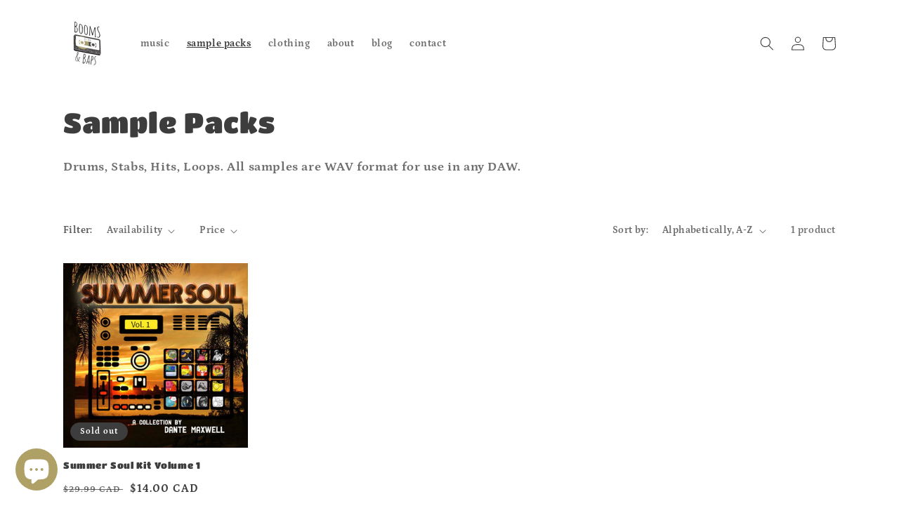

--- FILE ---
content_type: text/css
request_url: https://cdn.shopify.com/extensions/019be37a-e36c-70c2-a817-54e0bd5dbc06/upsellplus-336/assets/upsellplus-cart-drawer-style.css
body_size: 1043
content:
#upsellplus-cart-drawer{height:100%;font-size:1.3rem!important;overflow:hidden;position:fixed;right:0;top:0;display:block;z-index:9999}#upsellplus-cart-drawer.invisible{display:none}#upsellplus-cart-drawer.open #upsellplus-cart-drawer-overlay{background:rgba(0,0,0,.5);height:100%;width:100%;position:fixed;top:0;left:0;z-index:9998;display:block}#upsellplus-cart-drawer-inner{display:flex;justify-content:flex-end;width:100%;height:100%}#upsellplus-cart-drawer-content{display:flex;flex-direction:column;width:490px;max-width:500px;height:100%;padding:1rem;background-color:#fff;overflow-y:auto;position:relative;transform:translate(100%);transition:transform .3s ease-in-out;z-index:9999}@media (min-width: 768px){#upsellplus-cart-drawer-content{width:490px}}#upsellplus-cart-drawer.open #upsellplus-cart-drawer-content{transform:translate(0);transition:transform .3s ease-in-out;z-index:9999}@media only screen and (max-width: 600px){#upsellplus-cart-drawer,#upsellplus-cart-drawer-inner{width:100%}#upsellplus-cart-drawer-content{width:100%;max-width:90%}}.upsellplus-progress-bar{animation:pulse 2s cubic-bezier(.4,0,.6,1) infinite}@keyframes pulse{0%,to{transform:scale(1);opacity:1}50%{transform:scale(1);opacity:.5}}.upsellplus-product-cart{display:flex;gap:6px;margin:6px auto;width:100%;transition:opacity 1s;opacity:.1}.upsellplus-product-cart.fade-in{animation:fadeIn 1s forwards}.upsellplus-product-cart.fade-out{animation:fadeOut 1s forwards}@keyframes fadeIn{to{opacity:1}}@keyframes fadeOut{to{opacity:0}}.width-responsive{flex:0 0 100%}@media (min-width: 768px){.width-responsive{flex:0 0 calc(50% - .75rem)}}#upsellplus-cart-product-list{width:100%;display:flex;flex-wrap:wrap;align-items:baseline}#upsellplus-cart-close-btn-container{display:flex;justify-content:flex-end;position:absolute;top:1rem;right:1rem}#upsellplus-cart-close-btn{background:none;border:none;padding:0;cursor:pointer;display:flex;align-items:center;color:#000}#upsellplus-cart-close-btn-icon{display:block}#upsellplus-cart-header-row{display:flex;justify-content:space-between;align-items:center;padding-bottom:1rem}#upsellplus-cart-header-titles{display:flex;justify-content:space-between;align-items:center;font-weight:100;text-transform:uppercase;opacity:.6}#upsellplus-cart-drawer-footer{display:flex;flex-direction:column}#upsellplus-cart-drawer-title{font-weight:700}.upsellplus-cart-separator{margin:10px 0}#upsellplus-cart-products-list{flex:1;overflow-y:auto;min-height:110px}.upsellplus-cart-drawer-products-empty{display:flex;align-content:center;align-items:center;justify-content:center}#upsellplus-cart-empty-msg{text-align:center;margin-top:1rem;margin-bottom:1rem}#upsellplus-cart-continue-btn{background:black;color:#fff;padding:1rem;border-radius:5px;border:none;cursor:pointer;width:100%;text-align:center;margin-top:1rem;margin-bottom:1rem}#upsellplus-cart-footer-col{display:flex;flex-direction:column}#upsellplus-cart-footer-row{display:flex;justify-content:space-between;margin-bottom:8px}#upsellplus-cart-footer-tax-shipping{margin-bottom:10px}#upsellplus-cart-subtotal-label{font-weight:700}#upsellplus-cart-drawer-checkout-button{background:black;color:#fff;padding:1rem;border-radius:5px;border:none;cursor:pointer;width:100%}#upsellplus-cart-drawer-free-shipping{display:flex;flex-direction:column;align-content:center;align-items:center;margin-bottom:1.5rem;padding-top:1rem;padding-bottom:1rem}#upsellplus-cart-free-shipping-msg{text-align:center}#upsellplus-cart-free-shipping-bar-track{width:100%;border-radius:5px;height:15px;margin-bottom:1rem;margin-top:.5rem}#upsellplus-cart-free-shipping-bar{transition:width .5s ease-in-out;border-radius:5px;height:15px}#upsellplus-cart-product-row{display:flex;gap:20px;width:100%;justify-content:flex-start}@media (max-width: 600px){#upsellplus-cart-product-qty-row{align-items:flex-start!important}.upsellplus-cart-product-qty-btn{width:25px!important}#upsellplus-cart-product-qty-input{width:30px!important}}#upsellplus-cart-product-image{width:100px}#upsellplus-cart-product-details{width:100%}#upsellplus-cart-product-info-row{display:flex;gap:20px;justify-content:space-between;margin-bottom:8px}#upsellplus-cart-product-title{font-weight:700;color:#000;max-width:150px;word-break:break-word}#upsellplus-cart-product-desc{color:#000;word-break:break-word}#upsellplus-cart-product-price-container{display:flex;flex-direction:column;justify-content:flex-start;align-items:center}#upsellplus-cart-product-price{text-align:end}#upsellplus-cart-product-price-row{display:flex;flex-direction:column;margin-bottom:5px}#upsellplus-cart-product-price-discount{font-size:1.3rem}.upsellplus-cart-product-price-strike{text-decoration:line-through}.upsellplus-cart-product-price-bold{margin-left:.5rem;font-weight:700}#upsellplus-cart-product-price-normal{opacity:.8}#upsellplus-cart-product-discount-list{margin:0;padding:0;list-style:none;font-size:1.3rem;margin-bottom:.5rem}.upsellplus-cart-product-discount-item{display:flex;align-items:center}.upsellplus-cart-product-discount-icon{width:20px;height:20px}#upsellplus-cart-product-qty-row{display:flex;align-items:center;justify-content:start;gap:10px}#upsellplus-cart-product-qty-control{border-radius:4px;width:fit-content;overflow:hidden;margin-right:1rem}.upsellplus-cart-product-qty-btn{width:40px;height:40px;background-color:transparent;color:#000;border:none;padding:2px;cursor:pointer}#upsellplus-cart-product-qty-input{border:none;width:40px;height:40px;padding:0;text-align:center;z-index:1;box-shadow:none;background-color:transparent}#upsellplus-cart-product-qty-input::-webkit-outer-spin-button,#upsellplus-cart-product-qty-input::-webkit-inner-spin-button{-webkit-appearance:none;margin:0}#upsellplus-cart-product-qty-input[type=number]{-moz-appearance:textfield}#upsellplus-cart-product-remove-btn{height:40px;background-color:transparent;color:#000;border:none;padding:2px;cursor:pointer}.upsellplus-cart-product-remove-icon{width:20px;height:20px}.upsellplus-cart-product-discount-icon{margin-right:8px}.upsellplus-cart-discount-code-input-error{border-color:red}#upsellplus-cart-discount-code-button{margin:0 5px;padding:12px;border-radius:10px;cursor:pointer}#upsellplus-cart-discount-code-button:disabled{background-color:light-dark(rgba(239,239,239,.3),rgba(19,1,1,.3));color:light-dark(rgba(16,16,16,.3),rgba(255,255,255,.3));border-color:light-dark(rgba(118,118,118,.3),rgba(195,195,195,.3))}#upsellplus-cart-discount-code-input:focus-visible{outline-offset:0;box-shadow:none;border:1px solid transparent!important}.upsellplus-cart-drawer-hide{display:none!important}.product-quantity{z-index:1;position:relative}.product-quantity::-webkit-inner-spin-button,.product-quantity::-webkit-outer-spin-button{-webkit-appearance:none;margin:0}


--- FILE ---
content_type: text/css
request_url: https://boomsandbaps.com/cdn/shop/t/7/assets/disclosure.css?v=646595190999601341647541659
body_size: -434
content:
.disclosure{position:relative}.disclosure__button{align-items:center;cursor:pointer;display:flex;height:4rem;padding:0 1.5rem;font-size:1.3rem;background-color:transparent}.disclosure__list-wrapper{border-width:var(--popup-border-width);border-style:solid;border-color:rgba(var(--color-foreground),var(--popup-border-opacity));overflow:hidden;position:absolute;bottom:100%;transform:translateY(-1rem);z-index:2;background-color:rgb(var(--color-background));border-radius:var(--popup-corner-radius);box-shadow:var(--popup-shadow-horizontal-offset) var(--popup-shadow-vertical-offset) var(--popup-shadow-blur-radius) rgba(var(--color-shadow),var(--popup-shadow-opacity))}.disclosure__list{position:relative;overflow-y:auto;font-size:1.4rem;padding-bottom:.5rem;padding-top:.5rem;scroll-padding:.5rem 0;min-height:8.2rem;max-height:19rem;max-width:22rem;min-width:12rem;width:max-content}.disclosure__item{position:relative}.disclosure__link{display:block;padding:.5rem 2.2rem;text-decoration:none;line-height:calc(1 + .8 / var(--font-body-scale))}
/*# sourceMappingURL=/cdn/shop/t/7/assets/disclosure.css.map?v=646595190999601341647541659 */


--- FILE ---
content_type: text/javascript
request_url: https://cdn.shopify.com/extensions/019be37a-e36c-70c2-a817-54e0bd5dbc06/upsellplus-336/assets/upsellplus-cart-drawer.iife.js
body_size: 121930
content:
var YC=Object.defineProperty;var GC=(Vn,qt,mn)=>qt in Vn?YC(Vn,qt,{enumerable:!0,configurable:!0,writable:!0,value:mn}):Vn[qt]=mn;var Ha=(Vn,qt,mn)=>(GC(Vn,typeof qt!="symbol"?qt+"":qt,mn),mn);(function(){"use strict";function Vn(e){return e&&e.__esModule&&Object.prototype.hasOwnProperty.call(e,"default")?e.default:e}function qt(e){if(e.__esModule)return e;var t=e.default;if(typeof t=="function"){var n=function r(){return this instanceof r?Reflect.construct(t,arguments,this.constructor):t.apply(this,arguments)};n.prototype=t.prototype}else n={};return Object.defineProperty(n,"__esModule",{value:!0}),Object.keys(e).forEach(function(r){var o=Object.getOwnPropertyDescriptor(e,r);Object.defineProperty(n,r,o.get?o:{enumerable:!0,get:function(){return e[r]}})}),n}var mn={exports:{}},Ii={},wd={exports:{}},se={};/**
 * @license React
 * react.production.min.js
 *
 * Copyright (c) Facebook, Inc. and its affiliates.
 *
 * This source code is licensed under the MIT license found in the
 * LICENSE file in the root directory of this source tree.
 */var po=Symbol.for("react.element"),dy=Symbol.for("react.portal"),fy=Symbol.for("react.fragment"),py=Symbol.for("react.strict_mode"),hy=Symbol.for("react.profiler"),my=Symbol.for("react.provider"),gy=Symbol.for("react.context"),yy=Symbol.for("react.forward_ref"),vy=Symbol.for("react.suspense"),_y=Symbol.for("react.memo"),wy=Symbol.for("react.lazy"),xd=Symbol.iterator;function xy(e){return e===null||typeof e!="object"?null:(e=xd&&e[xd]||e["@@iterator"],typeof e=="function"?e:null)}var kd={isMounted:function(){return!1},enqueueForceUpdate:function(){},enqueueReplaceState:function(){},enqueueSetState:function(){}},Ed=Object.assign,Sd={};function wr(e,t,n){this.props=e,this.context=t,this.refs=Sd,this.updater=n||kd}wr.prototype.isReactComponent={},wr.prototype.setState=function(e,t){if(typeof e!="object"&&typeof e!="function"&&e!=null)throw Error("setState(...): takes an object of state variables to update or a function which returns an object of state variables.");this.updater.enqueueSetState(this,e,t,"setState")},wr.prototype.forceUpdate=function(e){this.updater.enqueueForceUpdate(this,e,"forceUpdate")};function Cd(){}Cd.prototype=wr.prototype;function Wa(e,t,n){this.props=e,this.context=t,this.refs=Sd,this.updater=n||kd}var qa=Wa.prototype=new Cd;qa.constructor=Wa,Ed(qa,wr.prototype),qa.isPureReactComponent=!0;var bd=Array.isArray,Td=Object.prototype.hasOwnProperty,Za={current:null},Id={key:!0,ref:!0,__self:!0,__source:!0};function Pd(e,t,n){var r,o={},i=null,s=null;if(t!=null)for(r in t.ref!==void 0&&(s=t.ref),t.key!==void 0&&(i=""+t.key),t)Td.call(t,r)&&!Id.hasOwnProperty(r)&&(o[r]=t[r]);var a=arguments.length-2;if(a===1)o.children=n;else if(1<a){for(var l=Array(a),u=0;u<a;u++)l[u]=arguments[u+2];o.children=l}if(e&&e.defaultProps)for(r in a=e.defaultProps,a)o[r]===void 0&&(o[r]=a[r]);return{$$typeof:po,type:e,key:i,ref:s,props:o,_owner:Za.current}}function ky(e,t){return{$$typeof:po,type:e.type,key:t,ref:e.ref,props:e.props,_owner:e._owner}}function Ya(e){return typeof e=="object"&&e!==null&&e.$$typeof===po}function Ey(e){var t={"=":"=0",":":"=2"};return"$"+e.replace(/[=:]/g,function(n){return t[n]})}var Ad=/\/+/g;function Ga(e,t){return typeof e=="object"&&e!==null&&e.key!=null?Ey(""+e.key):t.toString(36)}function Pi(e,t,n,r,o){var i=typeof e;(i==="undefined"||i==="boolean")&&(e=null);var s=!1;if(e===null)s=!0;else switch(i){case"string":case"number":s=!0;break;case"object":switch(e.$$typeof){case po:case dy:s=!0}}if(s)return s=e,o=o(s),e=r===""?"."+Ga(s,0):r,bd(o)?(n="",e!=null&&(n=e.replace(Ad,"$&/")+"/"),Pi(o,t,n,"",function(u){return u})):o!=null&&(Ya(o)&&(o=ky(o,n+(!o.key||s&&s.key===o.key?"":(""+o.key).replace(Ad,"$&/")+"/")+e)),t.push(o)),1;if(s=0,r=r===""?".":r+":",bd(e))for(var a=0;a<e.length;a++){i=e[a];var l=r+Ga(i,a);s+=Pi(i,t,n,l,o)}else if(l=xy(e),typeof l=="function")for(e=l.call(e),a=0;!(i=e.next()).done;)i=i.value,l=r+Ga(i,a++),s+=Pi(i,t,n,l,o);else if(i==="object")throw t=String(e),Error("Objects are not valid as a React child (found: "+(t==="[object Object]"?"object with keys {"+Object.keys(e).join(", ")+"}":t)+"). If you meant to render a collection of children, use an array instead.");return s}function Ai(e,t,n){if(e==null)return e;var r=[],o=0;return Pi(e,r,"","",function(i){return t.call(n,i,o++)}),r}function Sy(e){if(e._status===-1){var t=e._result;t=t(),t.then(function(n){(e._status===0||e._status===-1)&&(e._status=1,e._result=n)},function(n){(e._status===0||e._status===-1)&&(e._status=2,e._result=n)}),e._status===-1&&(e._status=0,e._result=t)}if(e._status===1)return e._result.default;throw e._result}var Ye={current:null},Oi={transition:null},Cy={ReactCurrentDispatcher:Ye,ReactCurrentBatchConfig:Oi,ReactCurrentOwner:Za};function Od(){throw Error("act(...) is not supported in production builds of React.")}se.Children={map:Ai,forEach:function(e,t,n){Ai(e,function(){t.apply(this,arguments)},n)},count:function(e){var t=0;return Ai(e,function(){t++}),t},toArray:function(e){return Ai(e,function(t){return t})||[]},only:function(e){if(!Ya(e))throw Error("React.Children.only expected to receive a single React element child.");return e}},se.Component=wr,se.Fragment=fy,se.Profiler=hy,se.PureComponent=Wa,se.StrictMode=py,se.Suspense=vy,se.__SECRET_INTERNALS_DO_NOT_USE_OR_YOU_WILL_BE_FIRED=Cy,se.act=Od,se.cloneElement=function(e,t,n){if(e==null)throw Error("React.cloneElement(...): The argument must be a React element, but you passed "+e+".");var r=Ed({},e.props),o=e.key,i=e.ref,s=e._owner;if(t!=null){if(t.ref!==void 0&&(i=t.ref,s=Za.current),t.key!==void 0&&(o=""+t.key),e.type&&e.type.defaultProps)var a=e.type.defaultProps;for(l in t)Td.call(t,l)&&!Id.hasOwnProperty(l)&&(r[l]=t[l]===void 0&&a!==void 0?a[l]:t[l])}var l=arguments.length-2;if(l===1)r.children=n;else if(1<l){a=Array(l);for(var u=0;u<l;u++)a[u]=arguments[u+2];r.children=a}return{$$typeof:po,type:e.type,key:o,ref:i,props:r,_owner:s}},se.createContext=function(e){return e={$$typeof:gy,_currentValue:e,_currentValue2:e,_threadCount:0,Provider:null,Consumer:null,_defaultValue:null,_globalName:null},e.Provider={$$typeof:my,_context:e},e.Consumer=e},se.createElement=Pd,se.createFactory=function(e){var t=Pd.bind(null,e);return t.type=e,t},se.createRef=function(){return{current:null}},se.forwardRef=function(e){return{$$typeof:yy,render:e}},se.isValidElement=Ya,se.lazy=function(e){return{$$typeof:wy,_payload:{_status:-1,_result:e},_init:Sy}},se.memo=function(e,t){return{$$typeof:_y,type:e,compare:t===void 0?null:t}},se.startTransition=function(e){var t=Oi.transition;Oi.transition={};try{e()}finally{Oi.transition=t}},se.unstable_act=Od,se.useCallback=function(e,t){return Ye.current.useCallback(e,t)},se.useContext=function(e){return Ye.current.useContext(e)},se.useDebugValue=function(){},se.useDeferredValue=function(e){return Ye.current.useDeferredValue(e)},se.useEffect=function(e,t){return Ye.current.useEffect(e,t)},se.useId=function(){return Ye.current.useId()},se.useImperativeHandle=function(e,t,n){return Ye.current.useImperativeHandle(e,t,n)},se.useInsertionEffect=function(e,t){return Ye.current.useInsertionEffect(e,t)},se.useLayoutEffect=function(e,t){return Ye.current.useLayoutEffect(e,t)},se.useMemo=function(e,t){return Ye.current.useMemo(e,t)},se.useReducer=function(e,t,n){return Ye.current.useReducer(e,t,n)},se.useRef=function(e){return Ye.current.useRef(e)},se.useState=function(e){return Ye.current.useState(e)},se.useSyncExternalStore=function(e,t,n){return Ye.current.useSyncExternalStore(e,t,n)},se.useTransition=function(){return Ye.current.useTransition()},se.version="18.3.1",wd.exports=se;var F=wd.exports;const mt=Vn(F);/**
 * @license React
 * react-jsx-runtime.production.min.js
 *
 * Copyright (c) Facebook, Inc. and its affiliates.
 *
 * This source code is licensed under the MIT license found in the
 * LICENSE file in the root directory of this source tree.
 */var by=F,Ty=Symbol.for("react.element"),Iy=Symbol.for("react.fragment"),Py=Object.prototype.hasOwnProperty,Ay=by.__SECRET_INTERNALS_DO_NOT_USE_OR_YOU_WILL_BE_FIRED.ReactCurrentOwner,Oy={key:!0,ref:!0,__self:!0,__source:!0};function jd(e,t,n){var r,o={},i=null,s=null;n!==void 0&&(i=""+n),t.key!==void 0&&(i=""+t.key),t.ref!==void 0&&(s=t.ref);for(r in t)Py.call(t,r)&&!Oy.hasOwnProperty(r)&&(o[r]=t[r]);if(e&&e.defaultProps)for(r in t=e.defaultProps,t)o[r]===void 0&&(o[r]=t[r]);return{$$typeof:Ty,type:e,key:i,ref:s,props:o,_owner:Ay.current}}Ii.Fragment=Iy,Ii.jsx=jd,Ii.jsxs=jd,mn.exports=Ii;var g=mn.exports;const Nd=Object.prototype.toString;function Dd(e){switch(Nd.call(e)){case"[object Error]":case"[object Exception]":case"[object DOMException]":return!0;default:return Wn(e,Error)}}function xr(e,t){return Nd.call(e)===`[object ${t}]`}function Qa(e){return xr(e,"ErrorEvent")}function Rd(e){return xr(e,"DOMError")}function jy(e){return xr(e,"DOMException")}function Zt(e){return xr(e,"String")}function Ka(e){return typeof e=="object"&&e!==null&&"__sentry_template_string__"in e&&"__sentry_template_values__"in e}function Xa(e){return e===null||Ka(e)||typeof e!="object"&&typeof e!="function"}function kr(e){return xr(e,"Object")}function ji(e){return typeof Event<"u"&&Wn(e,Event)}function Ny(e){return typeof Element<"u"&&Wn(e,Element)}function Dy(e){return xr(e,"RegExp")}function Ni(e){return!!(e&&e.then&&typeof e.then=="function")}function Ry(e){return kr(e)&&"nativeEvent"in e&&"preventDefault"in e&&"stopPropagation"in e}function My(e){return typeof e=="number"&&e!==e}function Wn(e,t){try{return e instanceof t}catch{return!1}}function Md(e){return!!(typeof e=="object"&&e!==null&&(e.__isVue||e._isVue))}function Er(e,t=0){return typeof e!="string"||t===0||e.length<=t?e:`${e.slice(0,t)}...`}function Ld(e,t){if(!Array.isArray(e))return"";const n=[];for(let r=0;r<e.length;r++){const o=e[r];try{Md(o)?n.push("[VueViewModel]"):n.push(String(o))}catch{n.push("[value cannot be serialized]")}}return n.join(t)}function Ly(e,t,n=!1){return Zt(e)?Dy(t)?t.test(e):Zt(t)?n?e===t:e.includes(t):!1:!1}function Di(e,t=[],n=!1){return t.some(r=>Ly(e,r,n))}function $y(e,t,n=250,r,o,i,s){if(!i.exception||!i.exception.values||!s||!Wn(s.originalException,Error))return;const a=i.exception.values.length>0?i.exception.values[i.exception.values.length-1]:void 0;a&&(i.exception.values=Fy(Ja(e,t,o,s.originalException,r,i.exception.values,a,0),n))}function Ja(e,t,n,r,o,i,s,a){if(i.length>=n+1)return i;let l=[...i];if(Wn(r[o],Error)){$d(s,a);const u=e(t,r[o]),c=l.length;Fd(u,o,c,a),l=Ja(e,t,n,r[o],o,[u,...l],u,c)}return Array.isArray(r.errors)&&r.errors.forEach((u,c)=>{if(Wn(u,Error)){$d(s,a);const d=e(t,u),f=l.length;Fd(d,`errors[${c}]`,f,a),l=Ja(e,t,n,u,o,[d,...l],d,f)}}),l}function $d(e,t){e.mechanism=e.mechanism||{type:"generic",handled:!0},e.mechanism={...e.mechanism,...e.type==="AggregateError"&&{is_exception_group:!0},exception_id:t}}function Fd(e,t,n,r){e.mechanism=e.mechanism||{type:"generic",handled:!0},e.mechanism={...e.mechanism,type:"chained",source:t,exception_id:n,parent_id:r}}function Fy(e,t){return e.map(n=>(n.value&&(n.value=Er(n.value,t)),n))}function Ri(e){return e&&e.Math==Math?e:void 0}const pe=typeof globalThis=="object"&&Ri(globalThis)||typeof window=="object"&&Ri(window)||typeof self=="object"&&Ri(self)||typeof global=="object"&&Ri(global)||function(){return this}()||{};function el(){return pe}function zd(e,t,n){const r=n||pe,o=r.__SENTRY__=r.__SENTRY__||{};return o[e]||(o[e]=t())}const tl=el(),zy=80;function Bd(e,t={}){if(!e)return"<unknown>";try{let n=e;const r=5,o=[];let i=0,s=0;const a=" > ",l=a.length;let u;const c=Array.isArray(t)?t:t.keyAttrs,d=!Array.isArray(t)&&t.maxStringLength||zy;for(;n&&i++<r&&(u=By(n,c),!(u==="html"||i>1&&s+o.length*l+u.length>=d));)o.push(u),s+=u.length,n=n.parentNode;return o.reverse().join(a)}catch{return"<unknown>"}}function By(e,t){const n=e,r=[];let o,i,s,a,l;if(!n||!n.tagName)return"";if(tl.HTMLElement&&n instanceof HTMLElement&&n.dataset&&n.dataset.sentryComponent)return n.dataset.sentryComponent;r.push(n.tagName.toLowerCase());const u=t&&t.length?t.filter(d=>n.getAttribute(d)).map(d=>[d,n.getAttribute(d)]):null;if(u&&u.length)u.forEach(d=>{r.push(`[${d[0]}="${d[1]}"]`)});else if(n.id&&r.push(`#${n.id}`),o=n.className,o&&Zt(o))for(i=o.split(/\s+/),l=0;l<i.length;l++)r.push(`.${i[l]}`);const c=["aria-label","type","name","title","alt"];for(l=0;l<c.length;l++)s=c[l],a=n.getAttribute(s),a&&r.push(`[${s}="${a}"]`);return r.join("")}function Uy(){try{return tl.document.location.href}catch{return""}}function Hy(e){if(!tl.HTMLElement)return null;let t=e;const n=5;for(let r=0;r<n;r++){if(!t)return null;if(t instanceof HTMLElement&&t.dataset.sentryComponent)return t.dataset.sentryComponent;t=t.parentNode}return null}const ho=typeof __SENTRY_DEBUG__>"u"||__SENTRY_DEBUG__,Vy="Sentry Logger ",nl=["debug","info","warn","error","log","assert","trace"],Mi={};function Li(e){if(!("console"in pe))return e();const t=pe.console,n={},r=Object.keys(Mi);r.forEach(o=>{const i=Mi[o];n[o]=t[o],t[o]=i});try{return e()}finally{r.forEach(o=>{t[o]=n[o]})}}function Wy(){let e=!1;const t={enable:()=>{e=!0},disable:()=>{e=!1},isEnabled:()=>e};return ho?nl.forEach(n=>{t[n]=(...r)=>{e&&Li(()=>{pe.console[n](`${Vy}[${n}]:`,...r)})}}):nl.forEach(n=>{t[n]=()=>{}}),t}const K=Wy(),qy=/^(?:(\w+):)\/\/(?:(\w+)(?::(\w+)?)?@)([\w.-]+)(?::(\d+))?\/(.+)/;function Zy(e){return e==="http"||e==="https"}function mo(e,t=!1){const{host:n,path:r,pass:o,port:i,projectId:s,protocol:a,publicKey:l}=e;return`${a}://${l}${t&&o?`:${o}`:""}@${n}${i?`:${i}`:""}/${r&&`${r}/`}${s}`}function Yy(e){const t=qy.exec(e);if(!t){Li(()=>{console.error(`Invalid Sentry Dsn: ${e}`)});return}const[n,r,o="",i,s="",a]=t.slice(1);let l="",u=a;const c=u.split("/");if(c.length>1&&(l=c.slice(0,-1).join("/"),u=c.pop()),u){const d=u.match(/^\d+/);d&&(u=d[0])}return Ud({host:i,pass:o,path:l,projectId:u,port:s,protocol:n,publicKey:r})}function Ud(e){return{protocol:e.protocol,publicKey:e.publicKey||"",pass:e.pass||"",host:e.host,port:e.port||"",path:e.path||"",projectId:e.projectId}}function Gy(e){if(!ho)return!0;const{port:t,projectId:n,protocol:r}=e;return["protocol","publicKey","host","projectId"].find(s=>e[s]?!1:(K.error(`Invalid Sentry Dsn: ${s} missing`),!0))?!1:n.match(/^\d+$/)?Zy(r)?t&&isNaN(parseInt(t,10))?(K.error(`Invalid Sentry Dsn: Invalid port ${t}`),!1):!0:(K.error(`Invalid Sentry Dsn: Invalid protocol ${r}`),!1):(K.error(`Invalid Sentry Dsn: Invalid projectId ${n}`),!1)}function Qy(e){const t=typeof e=="string"?Yy(e):Ud(e);if(!(!t||!Gy(t)))return t}class Mt extends Error{constructor(t,n="warn"){super(t),this.message=t,this.name=new.target.prototype.constructor.name,Object.setPrototypeOf(this,new.target.prototype),this.logLevel=n}}function $e(e,t,n){if(!(t in e))return;const r=e[t],o=n(r);typeof o=="function"&&Hd(o,r),e[t]=o}function go(e,t,n){try{Object.defineProperty(e,t,{value:n,writable:!0,configurable:!0})}catch{ho&&K.log(`Failed to add non-enumerable property "${t}" to object`,e)}}function Hd(e,t){try{const n=t.prototype||{};e.prototype=t.prototype=n,go(e,"__sentry_original__",t)}catch{}}function rl(e){return e.__sentry_original__}function Ky(e){return Object.keys(e).map(t=>`${encodeURIComponent(t)}=${encodeURIComponent(e[t])}`).join("&")}function Vd(e){if(Dd(e))return{message:e.message,name:e.name,stack:e.stack,...qd(e)};if(ji(e)){const t={type:e.type,target:Wd(e.target),currentTarget:Wd(e.currentTarget),...qd(e)};return typeof CustomEvent<"u"&&Wn(e,CustomEvent)&&(t.detail=e.detail),t}else return e}function Wd(e){try{return Ny(e)?Bd(e):Object.prototype.toString.call(e)}catch{return"<unknown>"}}function qd(e){if(typeof e=="object"&&e!==null){const t={};for(const n in e)Object.prototype.hasOwnProperty.call(e,n)&&(t[n]=e[n]);return t}else return{}}function Xy(e,t=40){const n=Object.keys(Vd(e));if(n.sort(),!n.length)return"[object has no keys]";if(n[0].length>=t)return Er(n[0],t);for(let r=n.length;r>0;r--){const o=n.slice(0,r).join(", ");if(!(o.length>t))return r===n.length?o:Er(o,t)}return""}function Yt(e){return ol(e,new Map)}function ol(e,t){if(Jy(e)){const n=t.get(e);if(n!==void 0)return n;const r={};t.set(e,r);for(const o of Object.keys(e))typeof e[o]<"u"&&(r[o]=ol(e[o],t));return r}if(Array.isArray(e)){const n=t.get(e);if(n!==void 0)return n;const r=[];return t.set(e,r),e.forEach(o=>{r.push(ol(o,t))}),r}return e}function Jy(e){if(!kr(e))return!1;try{const t=Object.getPrototypeOf(e).constructor.name;return!t||t==="Object"}catch{return!0}}const Zd=50,Yd=/\(error: (.*)\)/,Gd=/captureMessage|captureException/;function Qd(...e){const t=e.sort((n,r)=>n[0]-r[0]).map(n=>n[1]);return(n,r=0)=>{const o=[],i=n.split(`
`);for(let s=r;s<i.length;s++){const a=i[s];if(a.length>1024)continue;const l=Yd.test(a)?a.replace(Yd,"$1"):a;if(!l.match(/\S*Error: /)){for(const u of t){const c=u(l);if(c){o.push(c);break}}if(o.length>=Zd)break}}return tv(o)}}function ev(e){return Array.isArray(e)?Qd(...e):e}function tv(e){if(!e.length)return[];const t=Array.from(e);return/sentryWrapped/.test(t[t.length-1].function||"")&&t.pop(),t.reverse(),Gd.test(t[t.length-1].function||"")&&(t.pop(),Gd.test(t[t.length-1].function||"")&&t.pop()),t.slice(0,Zd).map(n=>({...n,filename:n.filename||t[t.length-1].filename,function:n.function||"?"}))}const il="<anonymous>";function gn(e){try{return!e||typeof e!="function"?il:e.name||il}catch{return il}}const $i={},Kd={};function qn(e,t){$i[e]=$i[e]||[],$i[e].push(t)}function Zn(e,t){Kd[e]||(t(),Kd[e]=!0)}function St(e,t){const n=e&&$i[e];if(n)for(const r of n)try{r(t)}catch(o){ho&&K.error(`Error while triggering instrumentation handler.
Type: ${e}
Name: ${gn(r)}
Error:`,o)}}function nv(e){const t="console";qn(t,e),Zn(t,rv)}function rv(){"console"in pe&&nl.forEach(function(e){e in pe.console&&$e(pe.console,e,function(t){return Mi[e]=t,function(...n){St("console",{args:n,level:e});const o=Mi[e];o&&o.apply(pe.console,n)}})})}function gt(){const e=pe,t=e.crypto||e.msCrypto;let n=()=>Math.random()*16;try{if(t&&t.randomUUID)return t.randomUUID().replace(/-/g,"");t&&t.getRandomValues&&(n=()=>{const r=new Uint8Array(1);return t.getRandomValues(r),r[0]})}catch{}return([1e7]+1e3+4e3+8e3+1e11).replace(/[018]/g,r=>(r^(n()&15)>>r/4).toString(16))}function Xd(e){return e.exception&&e.exception.values?e.exception.values[0]:void 0}function yn(e){const{message:t,event_id:n}=e;if(t)return t;const r=Xd(e);return r?r.type&&r.value?`${r.type}: ${r.value}`:r.type||r.value||n||"<unknown>":n||"<unknown>"}function sl(e,t,n){const r=e.exception=e.exception||{},o=r.values=r.values||[],i=o[0]=o[0]||{};i.value||(i.value=t||""),i.type||(i.type=n||"Error")}function yo(e,t){const n=Xd(e);if(!n)return;const r={type:"generic",handled:!0},o=n.mechanism;if(n.mechanism={...r,...o,...t},t&&"data"in t){const i={...o&&o.data,...t.data};n.mechanism.data=i}}function Jd(e){if(e&&e.__sentry_captured__)return!0;try{go(e,"__sentry_captured__",!0)}catch{}return!1}function ef(e){return Array.isArray(e)?e:[e]}const Sr=pe,ov=1e3;let tf,al,ll;function iv(e){const t="dom";qn(t,e),Zn(t,sv)}function sv(){if(!Sr.document)return;const e=St.bind(null,"dom"),t=nf(e,!0);Sr.document.addEventListener("click",t,!1),Sr.document.addEventListener("keypress",t,!1),["EventTarget","Node"].forEach(n=>{const r=Sr[n]&&Sr[n].prototype;!r||!r.hasOwnProperty||!r.hasOwnProperty("addEventListener")||($e(r,"addEventListener",function(o){return function(i,s,a){if(i==="click"||i=="keypress")try{const l=this,u=l.__sentry_instrumentation_handlers__=l.__sentry_instrumentation_handlers__||{},c=u[i]=u[i]||{refCount:0};if(!c.handler){const d=nf(e);c.handler=d,o.call(this,i,d,a)}c.refCount++}catch{}return o.call(this,i,s,a)}}),$e(r,"removeEventListener",function(o){return function(i,s,a){if(i==="click"||i=="keypress")try{const l=this,u=l.__sentry_instrumentation_handlers__||{},c=u[i];c&&(c.refCount--,c.refCount<=0&&(o.call(this,i,c.handler,a),c.handler=void 0,delete u[i]),Object.keys(u).length===0&&delete l.__sentry_instrumentation_handlers__)}catch{}return o.call(this,i,s,a)}}))})}function av(e){if(e.type!==al)return!1;try{if(!e.target||e.target._sentryId!==ll)return!1}catch{}return!0}function lv(e,t){return e!=="keypress"?!1:!t||!t.tagName?!0:!(t.tagName==="INPUT"||t.tagName==="TEXTAREA"||t.isContentEditable)}function nf(e,t=!1){return n=>{if(!n||n._sentryCaptured)return;const r=uv(n);if(lv(n.type,r))return;go(n,"_sentryCaptured",!0),r&&!r._sentryId&&go(r,"_sentryId",gt());const o=n.type==="keypress"?"input":n.type;av(n)||(e({event:n,name:o,global:t}),al=n.type,ll=r?r._sentryId:void 0),clearTimeout(tf),tf=Sr.setTimeout(()=>{ll=void 0,al=void 0},ov)}}function uv(e){try{return e.target}catch{return null}}const ul=el();function rf(){if(!("fetch"in ul))return!1;try{return new Headers,new Request("http://www.example.com"),new Response,!0}catch{return!1}}function cl(e){return e&&/^function fetch\(\)\s+\{\s+\[native code\]\s+\}$/.test(e.toString())}function cv(){if(typeof EdgeRuntime=="string")return!0;if(!rf())return!1;if(cl(ul.fetch))return!0;let e=!1;const t=ul.document;if(t&&typeof t.createElement=="function")try{const n=t.createElement("iframe");n.hidden=!0,t.head.appendChild(n),n.contentWindow&&n.contentWindow.fetch&&(e=cl(n.contentWindow.fetch)),t.head.removeChild(n)}catch(n){ho&&K.warn("Could not create sandbox iframe for pure fetch check, bailing to window.fetch: ",n)}return e}function dv(e){const t="fetch";qn(t,e),Zn(t,fv)}function fv(){cv()&&$e(pe,"fetch",function(e){return function(...t){const{method:n,url:r}=pv(t),o={args:t,fetchData:{method:n,url:r},startTimestamp:Date.now()};return St("fetch",{...o}),e.apply(pe,t).then(i=>{const s={...o,endTimestamp:Date.now(),response:i};return St("fetch",s),i},i=>{const s={...o,endTimestamp:Date.now(),error:i};throw St("fetch",s),i})}})}function dl(e,t){return!!e&&typeof e=="object"&&!!e[t]}function of(e){return typeof e=="string"?e:e?dl(e,"url")?e.url:e.toString?e.toString():"":""}function pv(e){if(e.length===0)return{method:"GET",url:""};if(e.length===2){const[n,r]=e;return{url:of(n),method:dl(r,"method")?String(r.method).toUpperCase():"GET"}}const t=e[0];return{url:of(t),method:dl(t,"method")?String(t.method).toUpperCase():"GET"}}let Fi=null;function hv(e){const t="error";qn(t,e),Zn(t,mv)}function mv(){Fi=pe.onerror,pe.onerror=function(e,t,n,r,o){return St("error",{column:r,error:o,line:n,msg:e,url:t}),Fi&&!Fi.__SENTRY_LOADER__?Fi.apply(this,arguments):!1},pe.onerror.__SENTRY_INSTRUMENTED__=!0}let zi=null;function gv(e){const t="unhandledrejection";qn(t,e),Zn(t,yv)}function yv(){zi=pe.onunhandledrejection,pe.onunhandledrejection=function(e){return St("unhandledrejection",e),zi&&!zi.__SENTRY_LOADER__?zi.apply(this,arguments):!0},pe.onunhandledrejection.__SENTRY_INSTRUMENTED__=!0}const Bi=el();function vv(){const e=Bi.chrome,t=e&&e.app&&e.app.runtime,n="history"in Bi&&!!Bi.history.pushState&&!!Bi.history.replaceState;return!t&&n}const vo=pe;let Ui;function sf(e){const t="history";qn(t,e),Zn(t,_v)}function _v(){if(!vv())return;const e=vo.onpopstate;vo.onpopstate=function(...n){const r=vo.location.href,o=Ui;if(Ui=r,St("history",{from:o,to:r}),e)try{return e.apply(this,n)}catch{}};function t(n){return function(...r){const o=r.length>2?r[2]:void 0;if(o){const i=Ui,s=String(o);Ui=s,St("history",{from:i,to:s})}return n.apply(this,r)}}$e(vo.history,"pushState",t),$e(vo.history,"replaceState",t)}const wv=pe,_o="__sentry_xhr_v3__";function xv(e){const t="xhr";qn(t,e),Zn(t,kv)}function kv(){if(!wv.XMLHttpRequest)return;const e=XMLHttpRequest.prototype;$e(e,"open",function(t){return function(...n){const r=Date.now(),o=Zt(n[0])?n[0].toUpperCase():void 0,i=Ev(n[1]);if(!o||!i)return t.apply(this,n);this[_o]={method:o,url:i,request_headers:{}},o==="POST"&&i.match(/sentry_key/)&&(this.__sentry_own_request__=!0);const s=()=>{const a=this[_o];if(a&&this.readyState===4){try{a.status_code=this.status}catch{}const l={args:[o,i],endTimestamp:Date.now(),startTimestamp:r,xhr:this};St("xhr",l)}};return"onreadystatechange"in this&&typeof this.onreadystatechange=="function"?$e(this,"onreadystatechange",function(a){return function(...l){return s(),a.apply(this,l)}}):this.addEventListener("readystatechange",s),$e(this,"setRequestHeader",function(a){return function(...l){const[u,c]=l,d=this[_o];return d&&Zt(u)&&Zt(c)&&(d.request_headers[u.toLowerCase()]=c),a.apply(this,l)}}),t.apply(this,n)}}),$e(e,"send",function(t){return function(...n){const r=this[_o];if(!r)return t.apply(this,n);n[0]!==void 0&&(r.body=n[0]);const o={args:[r.method,r.url],startTimestamp:Date.now(),xhr:this};return St("xhr",o),t.apply(this,n)}})}function Ev(e){if(Zt(e))return e;try{return e.toString()}catch{}}function Sv(){return"npm"}function Cv(){const e=typeof WeakSet=="function",t=e?new WeakSet:[];function n(o){if(e)return t.has(o)?!0:(t.add(o),!1);for(let i=0;i<t.length;i++)if(t[i]===o)return!0;return t.push(o),!1}function r(o){if(e)t.delete(o);else for(let i=0;i<t.length;i++)if(t[i]===o){t.splice(i,1);break}}return[n,r]}function vn(e,t=100,n=1/0){try{return fl("",e,t,n)}catch(r){return{ERROR:`**non-serializable** (${r})`}}}function af(e,t=3,n=100*1024){const r=vn(e,t);return Pv(r)>n?af(e,t-1,n):r}function fl(e,t,n=1/0,r=1/0,o=Cv()){const[i,s]=o;if(t==null||["number","boolean","string"].includes(typeof t)&&!My(t))return t;const a=bv(e,t);if(!a.startsWith("[object "))return a;if(t.__sentry_skip_normalization__)return t;const l=typeof t.__sentry_override_normalization_depth__=="number"?t.__sentry_override_normalization_depth__:n;if(l===0)return a.replace("object ","");if(i(t))return"[Circular ~]";const u=t;if(u&&typeof u.toJSON=="function")try{const y=u.toJSON();return fl("",y,l-1,r,o)}catch{}const c=Array.isArray(t)?[]:{};let d=0;const f=Vd(t);for(const y in f){if(!Object.prototype.hasOwnProperty.call(f,y))continue;if(d>=r){c[y]="[MaxProperties ~]";break}const _=f[y];c[y]=fl(y,_,l-1,r,o),d++}return s(t),c}function bv(e,t){try{if(e==="domain"&&t&&typeof t=="object"&&t._events)return"[Domain]";if(e==="domainEmitter")return"[DomainEmitter]";if(typeof global<"u"&&t===global)return"[Global]";if(typeof window<"u"&&t===window)return"[Window]";if(typeof document<"u"&&t===document)return"[Document]";if(Md(t))return"[VueViewModel]";if(Ry(t))return"[SyntheticEvent]";if(typeof t=="number"&&t!==t)return"[NaN]";if(typeof t=="function")return`[Function: ${gn(t)}]`;if(typeof t=="symbol")return`[${String(t)}]`;if(typeof t=="bigint")return`[BigInt: ${String(t)}]`;const n=Tv(t);return/^HTML(\w*)Element$/.test(n)?`[HTMLElement: ${n}]`:`[object ${n}]`}catch(n){return`**non-serializable** (${n})`}}function Tv(e){const t=Object.getPrototypeOf(e);return t?t.constructor.name:"null prototype"}function Iv(e){return~-encodeURI(e).split(/%..|./).length}function Pv(e){return Iv(JSON.stringify(e))}var Gt;(function(e){e[e.PENDING=0]="PENDING";const n=1;e[e.RESOLVED=n]="RESOLVED";const r=2;e[e.REJECTED=r]="REJECTED"})(Gt||(Gt={}));function Cr(e){return new at(t=>{t(e)})}function pl(e){return new at((t,n)=>{n(e)})}class at{constructor(t){at.prototype.__init.call(this),at.prototype.__init2.call(this),at.prototype.__init3.call(this),at.prototype.__init4.call(this),this._state=Gt.PENDING,this._handlers=[];try{t(this._resolve,this._reject)}catch(n){this._reject(n)}}then(t,n){return new at((r,o)=>{this._handlers.push([!1,i=>{if(!t)r(i);else try{r(t(i))}catch(s){o(s)}},i=>{if(!n)o(i);else try{r(n(i))}catch(s){o(s)}}]),this._executeHandlers()})}catch(t){return this.then(n=>n,t)}finally(t){return new at((n,r)=>{let o,i;return this.then(s=>{i=!1,o=s,t&&t()},s=>{i=!0,o=s,t&&t()}).then(()=>{if(i){r(o);return}n(o)})})}__init(){this._resolve=t=>{this._setResult(Gt.RESOLVED,t)}}__init2(){this._reject=t=>{this._setResult(Gt.REJECTED,t)}}__init3(){this._setResult=(t,n)=>{if(this._state===Gt.PENDING){if(Ni(n)){n.then(this._resolve,this._reject);return}this._state=t,this._value=n,this._executeHandlers()}}}__init4(){this._executeHandlers=()=>{if(this._state===Gt.PENDING)return;const t=this._handlers.slice();this._handlers=[],t.forEach(n=>{n[0]||(this._state===Gt.RESOLVED&&n[1](this._value),this._state===Gt.REJECTED&&n[2](this._value),n[0]=!0)})}}}function Av(e){const t=[];function n(){return e===void 0||t.length<e}function r(s){return t.splice(t.indexOf(s),1)[0]}function o(s){if(!n())return pl(new Mt("Not adding Promise because buffer limit was reached."));const a=s();return t.indexOf(a)===-1&&t.push(a),a.then(()=>r(a)).then(null,()=>r(a).then(null,()=>{})),a}function i(s){return new at((a,l)=>{let u=t.length;if(!u)return a(!0);const c=setTimeout(()=>{s&&s>0&&a(!1)},s);t.forEach(d=>{Cr(d).then(()=>{--u||(clearTimeout(c),a(!0))},l)})})}return{$:t,add:o,drain:i}}function hl(e){if(!e)return{};const t=e.match(/^(([^:/?#]+):)?(\/\/([^/?#]*))?([^?#]*)(\?([^#]*))?(#(.*))?$/);if(!t)return{};const n=t[6]||"",r=t[8]||"";return{host:t[4],path:t[5],protocol:t[2],search:n,hash:r,relative:t[5]+n+r}}const Ov=["fatal","error","warning","log","info","debug"];function jv(e){return e==="warn"?"warning":Ov.includes(e)?e:"log"}const lf=1e3;function wo(){return Date.now()/lf}function Nv(){const{performance:e}=pe;if(!e||!e.now)return wo;const t=Date.now()-e.now(),n=e.timeOrigin==null?t:e.timeOrigin;return()=>(n+e.now())/lf}const uf=Nv();(()=>{const{performance:e}=pe;if(!e||!e.now)return;const t=3600*1e3,n=e.now(),r=Date.now(),o=e.timeOrigin?Math.abs(e.timeOrigin+n-r):t,i=o<t,s=e.timing&&e.timing.navigationStart,l=typeof s=="number"?Math.abs(s+n-r):t,u=l<t;return i||u?o<=l?e.timeOrigin:s:r})();function br(e,t=[]){return[e,t]}function Dv(e,t){const[n,r]=e;return[n,[...r,t]]}function cf(e,t){const n=e[1];for(const r of n){const o=r[0].type;if(t(r,o))return!0}return!1}function ml(e,t){return(t||new TextEncoder).encode(e)}function Rv(e,t){const[n,r]=e;let o=JSON.stringify(n);function i(s){typeof o=="string"?o=typeof s=="string"?o+s:[ml(o,t),s]:o.push(typeof s=="string"?ml(s,t):s)}for(const s of r){const[a,l]=s;if(i(`
${JSON.stringify(a)}
`),typeof l=="string"||l instanceof Uint8Array)i(l);else{let u;try{u=JSON.stringify(l)}catch{u=JSON.stringify(vn(l))}i(u)}}return typeof o=="string"?o:Mv(o)}function Mv(e){const t=e.reduce((o,i)=>o+i.length,0),n=new Uint8Array(t);let r=0;for(const o of e)n.set(o,r),r+=o.length;return n}function Lv(e,t){const n=typeof e.data=="string"?ml(e.data,t):e.data;return[Yt({type:"attachment",length:n.length,filename:e.filename,content_type:e.contentType,attachment_type:e.attachmentType}),n]}const $v={session:"session",sessions:"session",attachment:"attachment",transaction:"transaction",event:"error",client_report:"internal",user_report:"default",profile:"profile",replay_event:"replay",replay_recording:"replay",check_in:"monitor",feedback:"feedback",span:"span",statsd:"metric_bucket"};function df(e){return $v[e]}function ff(e){if(!e||!e.sdk)return;const{name:t,version:n}=e.sdk;return{name:t,version:n}}function Fv(e,t,n,r){const o=e.sdkProcessingMetadata&&e.sdkProcessingMetadata.dynamicSamplingContext;return{event_id:e.event_id,sent_at:new Date().toISOString(),...t&&{sdk:t},...!!n&&r&&{dsn:mo(r)},...o&&{trace:Yt({...o})}}}function zv(e,t,n){const r=[{type:"client_report"},{timestamp:n||wo(),discarded_events:e}];return br(t?{dsn:t}:{},[r])}const Bv=60*1e3;function Uv(e,t=Date.now()){const n=parseInt(`${e}`,10);if(!isNaN(n))return n*1e3;const r=Date.parse(`${e}`);return isNaN(r)?Bv:r-t}function Hv(e,t){return e[t]||e.all||0}function Vv(e,t,n=Date.now()){return Hv(e,t)>n}function Wv(e,{statusCode:t,headers:n},r=Date.now()){const o={...e},i=n&&n["x-sentry-rate-limits"],s=n&&n["retry-after"];if(i)for(const a of i.trim().split(",")){const[l,u,,,c]=a.split(":",5),d=parseInt(l,10),f=(isNaN(d)?60:d)*1e3;if(!u)o.all=r+f;else for(const y of u.split(";"))y==="metric_bucket"?(!c||c.split(";").includes("custom"))&&(o[y]=r+f):o[y]=r+f}else s?o.all=r+Uv(s,r):t===429&&(o.all=r+60*1e3);return o}const ye=typeof __SENTRY_DEBUG__>"u"||__SENTRY_DEBUG__,Hi="production";function gl(){return zd("globalEventProcessors",()=>[])}function qv(e){gl().push(e)}function Vi(e,t,n,r=0){return new at((o,i)=>{const s=e[r];if(t===null||typeof s!="function")o(t);else{const a=s({...t},n);ye&&s.id&&a===null&&K.log(`Event processor "${s.id}" dropped event`),Ni(a)?a.then(l=>Vi(e,l,n,r+1).then(o)).then(null,i):Vi(e,a,n,r+1).then(o).then(null,i)}})}function pf(e){const t=uf(),n={sid:gt(),init:!0,timestamp:t,started:t,duration:0,status:"ok",errors:0,ignoreDuration:!1,toJSON:()=>Zv(n)};return e&&Yn(n,e),n}function Yn(e,t={}){if(t.user&&(!e.ipAddress&&t.user.ip_address&&(e.ipAddress=t.user.ip_address),!e.did&&!t.did&&(e.did=t.user.id||t.user.email||t.user.username)),e.timestamp=t.timestamp||uf(),t.abnormal_mechanism&&(e.abnormal_mechanism=t.abnormal_mechanism),t.ignoreDuration&&(e.ignoreDuration=t.ignoreDuration),t.sid&&(e.sid=t.sid.length===32?t.sid:gt()),t.init!==void 0&&(e.init=t.init),!e.did&&t.did&&(e.did=`${t.did}`),typeof t.started=="number"&&(e.started=t.started),e.ignoreDuration)e.duration=void 0;else if(typeof t.duration=="number")e.duration=t.duration;else{const n=e.timestamp-e.started;e.duration=n>=0?n:0}t.release&&(e.release=t.release),t.environment&&(e.environment=t.environment),!e.ipAddress&&t.ipAddress&&(e.ipAddress=t.ipAddress),!e.userAgent&&t.userAgent&&(e.userAgent=t.userAgent),typeof t.errors=="number"&&(e.errors=t.errors),t.status&&(e.status=t.status)}function hf(e,t){let n={};t?n={status:t}:e.status==="ok"&&(n={status:"exited"}),Yn(e,n)}function Zv(e){return Yt({sid:`${e.sid}`,init:e.init,started:new Date(e.started*1e3).toISOString(),timestamp:new Date(e.timestamp*1e3).toISOString(),status:e.status,errors:e.errors,did:typeof e.did=="number"||typeof e.did=="string"?`${e.did}`:void 0,duration:e.duration,abnormal_mechanism:e.abnormal_mechanism,attrs:{release:e.release,environment:e.environment,ip_address:e.ipAddress,user_agent:e.userAgent}})}const Yv=1;function Gv(e){const{spanId:t,traceId:n}=e.spanContext(),{data:r,op:o,parent_span_id:i,status:s,tags:a,origin:l}=xo(e);return Yt({data:r,op:o,parent_span_id:i,span_id:t,status:s,tags:a,trace_id:n,origin:l})}function xo(e){return Qv(e)?e.getSpanJSON():typeof e.toJSON=="function"?e.toJSON():{}}function Qv(e){return typeof e.getSpanJSON=="function"}function Kv(e){const{traceFlags:t}=e.spanContext();return!!(t&Yv)}function Xv(e,t,n,r,o,i){const{normalizeDepth:s=3,normalizeMaxBreadth:a=1e3}=e,l={...t,event_id:t.event_id||n.event_id||gt(),timestamp:t.timestamp||wo()},u=n.integrations||e.integrations.map(k=>k.name);Jv(l,e),n0(l,u),t.type===void 0&&e0(l,e.stackParser);const c=o0(r,n.captureContext);n.mechanism&&yo(l,n.mechanism);const d=o&&o.getEventProcessors?o.getEventProcessors():[],f=v0().getScopeData();if(i){const k=i.getScopeData();Cf(f,k)}if(c){const k=c.getScopeData();Cf(f,k)}const y=[...n.attachments||[],...f.attachments];y.length&&(n.attachments=y),Sf(l,f);const _=[...d,...gl(),...f.eventProcessors];return Vi(_,l,n).then(k=>(k&&t0(k),typeof s=="number"&&s>0?r0(k,s,a):k))}function Jv(e,t){const{environment:n,release:r,dist:o,maxValueLength:i=250}=t;"environment"in e||(e.environment="environment"in t?n:Hi),e.release===void 0&&r!==void 0&&(e.release=r),e.dist===void 0&&o!==void 0&&(e.dist=o),e.message&&(e.message=Er(e.message,i));const s=e.exception&&e.exception.values&&e.exception.values[0];s&&s.value&&(s.value=Er(s.value,i));const a=e.request;a&&a.url&&(a.url=Er(a.url,i))}const mf=new WeakMap;function e0(e,t){const n=pe._sentryDebugIds;if(!n)return;let r;const o=mf.get(t);o?r=o:(r=new Map,mf.set(t,r));const i=Object.keys(n).reduce((s,a)=>{let l;const u=r.get(a);u?l=u:(l=t(a),r.set(a,l));for(let c=l.length-1;c>=0;c--){const d=l[c];if(d.filename){s[d.filename]=n[a];break}}return s},{});try{e.exception.values.forEach(s=>{s.stacktrace.frames.forEach(a=>{a.filename&&(a.debug_id=i[a.filename])})})}catch{}}function t0(e){const t={};try{e.exception.values.forEach(r=>{r.stacktrace.frames.forEach(o=>{o.debug_id&&(o.abs_path?t[o.abs_path]=o.debug_id:o.filename&&(t[o.filename]=o.debug_id),delete o.debug_id)})})}catch{}if(Object.keys(t).length===0)return;e.debug_meta=e.debug_meta||{},e.debug_meta.images=e.debug_meta.images||[];const n=e.debug_meta.images;Object.keys(t).forEach(r=>{n.push({type:"sourcemap",code_file:r,debug_id:t[r]})})}function n0(e,t){t.length>0&&(e.sdk=e.sdk||{},e.sdk.integrations=[...e.sdk.integrations||[],...t])}function r0(e,t,n){if(!e)return null;const r={...e,...e.breadcrumbs&&{breadcrumbs:e.breadcrumbs.map(o=>({...o,...o.data&&{data:vn(o.data,t,n)}}))},...e.user&&{user:vn(e.user,t,n)},...e.contexts&&{contexts:vn(e.contexts,t,n)},...e.extra&&{extra:vn(e.extra,t,n)}};return e.contexts&&e.contexts.trace&&r.contexts&&(r.contexts.trace=e.contexts.trace,e.contexts.trace.data&&(r.contexts.trace.data=vn(e.contexts.trace.data,t,n))),e.spans&&(r.spans=e.spans.map(o=>{const i=xo(o).data;return i&&(o.data=vn(i,t,n)),o})),r}function o0(e,t){if(!t)return e;const n=e?e.clone():new Qt;return n.update(t),n}function i0(e){if(e)return s0(e)?{captureContext:e}:l0(e)?{captureContext:e}:e}function s0(e){return e instanceof Qt||typeof e=="function"}const a0=["user","level","extra","contexts","tags","fingerprint","requestSession","propagationContext"];function l0(e){return Object.keys(e).some(t=>a0.includes(t))}function yl(e,t){return Ct().captureException(e,i0(t))}function gf(e,t){return Ct().captureEvent(e,t)}function Gn(e,t){Ct().addBreadcrumb(e,t)}function u0(e,t){Ct().setContext(e,t)}function yf(e,t){Ct().setTag(e,t)}function c0(...e){const t=Ct();if(e.length===2){const[n,r]=e;return n?t.withScope(()=>(t.getStackTop().scope=n,r(n))):t.withScope(r)}return t.withScope(e[0])}function et(){return Ct().getClient()}function ko(){return Ct().getScope()}function vf(e){const t=et(),n=qi(),r=ko(),{release:o,environment:i=Hi}=t&&t.getOptions()||{},{userAgent:s}=pe.navigator||{},a=pf({release:o,environment:i,user:r.getUser()||n.getUser(),...s&&{userAgent:s},...e}),l=n.getSession();return l&&l.status==="ok"&&Yn(l,{status:"exited"}),_f(),n.setSession(a),r.setSession(a),a}function _f(){const e=qi(),t=ko(),n=t.getSession()||e.getSession();n&&hf(n),wf(),e.setSession(),t.setSession()}function wf(){const e=qi(),t=ko(),n=et(),r=t.getSession()||e.getSession();r&&n&&n.captureSession&&n.captureSession(r)}function xf(e=!1){if(e){_f();return}wf()}function kf(e){return e.transaction}function Ef(e,t,n){const r=t.getOptions(),{publicKey:o}=t.getDsn()||{},{segment:i}=n&&n.getUser()||{},s=Yt({environment:r.environment||Hi,release:r.release,user_segment:i,public_key:o,trace_id:e});return t.emit&&t.emit("createDsc",s),s}function d0(e){const t=et();if(!t)return{};const n=Ef(xo(e).trace_id||"",t,ko()),r=kf(e);if(!r)return n;const o=r&&r._frozenDynamicSamplingContext;if(o)return o;const{sampleRate:i,source:s}=r.metadata;i!=null&&(n.sample_rate=`${i}`);const a=xo(r);return s&&s!=="url"&&(n.transaction=a.description),n.sampled=String(Kv(r)),t.emit&&t.emit("createDsc",n),n}function Sf(e,t){const{fingerprint:n,span:r,breadcrumbs:o,sdkProcessingMetadata:i}=t;f0(e,t),r&&m0(e,r),g0(e,n),p0(e,o),h0(e,i)}function Cf(e,t){const{extra:n,tags:r,user:o,contexts:i,level:s,sdkProcessingMetadata:a,breadcrumbs:l,fingerprint:u,eventProcessors:c,attachments:d,propagationContext:f,transactionName:y,span:_}=t;Eo(e,"extra",n),Eo(e,"tags",r),Eo(e,"user",o),Eo(e,"contexts",i),Eo(e,"sdkProcessingMetadata",a),s&&(e.level=s),y&&(e.transactionName=y),_&&(e.span=_),l.length&&(e.breadcrumbs=[...e.breadcrumbs,...l]),u.length&&(e.fingerprint=[...e.fingerprint,...u]),c.length&&(e.eventProcessors=[...e.eventProcessors,...c]),d.length&&(e.attachments=[...e.attachments,...d]),e.propagationContext={...e.propagationContext,...f}}function Eo(e,t,n){if(n&&Object.keys(n).length){e[t]={...e[t]};for(const r in n)Object.prototype.hasOwnProperty.call(n,r)&&(e[t][r]=n[r])}}function f0(e,t){const{extra:n,tags:r,user:o,contexts:i,level:s,transactionName:a}=t,l=Yt(n);l&&Object.keys(l).length&&(e.extra={...l,...e.extra});const u=Yt(r);u&&Object.keys(u).length&&(e.tags={...u,...e.tags});const c=Yt(o);c&&Object.keys(c).length&&(e.user={...c,...e.user});const d=Yt(i);d&&Object.keys(d).length&&(e.contexts={...d,...e.contexts}),s&&(e.level=s),a&&(e.transaction=a)}function p0(e,t){const n=[...e.breadcrumbs||[],...t];e.breadcrumbs=n.length?n:void 0}function h0(e,t){e.sdkProcessingMetadata={...e.sdkProcessingMetadata,...t}}function m0(e,t){e.contexts={trace:Gv(t),...e.contexts};const n=kf(t);if(n){e.sdkProcessingMetadata={dynamicSamplingContext:d0(t),...e.sdkProcessingMetadata};const r=xo(n).description;r&&(e.tags={transaction:r,...e.tags})}}function g0(e,t){e.fingerprint=e.fingerprint?ef(e.fingerprint):[],t&&(e.fingerprint=e.fingerprint.concat(t)),e.fingerprint&&!e.fingerprint.length&&delete e.fingerprint}const y0=100;let vl;class Qt{constructor(){this._notifyingListeners=!1,this._scopeListeners=[],this._eventProcessors=[],this._breadcrumbs=[],this._attachments=[],this._user={},this._tags={},this._extra={},this._contexts={},this._sdkProcessingMetadata={},this._propagationContext=bf()}static clone(t){return t?t.clone():new Qt}clone(){const t=new Qt;return t._breadcrumbs=[...this._breadcrumbs],t._tags={...this._tags},t._extra={...this._extra},t._contexts={...this._contexts},t._user=this._user,t._level=this._level,t._span=this._span,t._session=this._session,t._transactionName=this._transactionName,t._fingerprint=this._fingerprint,t._eventProcessors=[...this._eventProcessors],t._requestSession=this._requestSession,t._attachments=[...this._attachments],t._sdkProcessingMetadata={...this._sdkProcessingMetadata},t._propagationContext={...this._propagationContext},t._client=this._client,t}setClient(t){this._client=t}getClient(){return this._client}addScopeListener(t){this._scopeListeners.push(t)}addEventProcessor(t){return this._eventProcessors.push(t),this}setUser(t){return this._user=t||{email:void 0,id:void 0,ip_address:void 0,segment:void 0,username:void 0},this._session&&Yn(this._session,{user:t}),this._notifyScopeListeners(),this}getUser(){return this._user}getRequestSession(){return this._requestSession}setRequestSession(t){return this._requestSession=t,this}setTags(t){return this._tags={...this._tags,...t},this._notifyScopeListeners(),this}setTag(t,n){return this._tags={...this._tags,[t]:n},this._notifyScopeListeners(),this}setExtras(t){return this._extra={...this._extra,...t},this._notifyScopeListeners(),this}setExtra(t,n){return this._extra={...this._extra,[t]:n},this._notifyScopeListeners(),this}setFingerprint(t){return this._fingerprint=t,this._notifyScopeListeners(),this}setLevel(t){return this._level=t,this._notifyScopeListeners(),this}setTransactionName(t){return this._transactionName=t,this._notifyScopeListeners(),this}setContext(t,n){return n===null?delete this._contexts[t]:this._contexts[t]=n,this._notifyScopeListeners(),this}setSpan(t){return this._span=t,this._notifyScopeListeners(),this}getSpan(){return this._span}getTransaction(){const t=this._span;return t&&t.transaction}setSession(t){return t?this._session=t:delete this._session,this._notifyScopeListeners(),this}getSession(){return this._session}update(t){if(!t)return this;const n=typeof t=="function"?t(this):t;if(n instanceof Qt){const r=n.getScopeData();this._tags={...this._tags,...r.tags},this._extra={...this._extra,...r.extra},this._contexts={...this._contexts,...r.contexts},r.user&&Object.keys(r.user).length&&(this._user=r.user),r.level&&(this._level=r.level),r.fingerprint.length&&(this._fingerprint=r.fingerprint),n.getRequestSession()&&(this._requestSession=n.getRequestSession()),r.propagationContext&&(this._propagationContext=r.propagationContext)}else if(kr(n)){const r=t;this._tags={...this._tags,...r.tags},this._extra={...this._extra,...r.extra},this._contexts={...this._contexts,...r.contexts},r.user&&(this._user=r.user),r.level&&(this._level=r.level),r.fingerprint&&(this._fingerprint=r.fingerprint),r.requestSession&&(this._requestSession=r.requestSession),r.propagationContext&&(this._propagationContext=r.propagationContext)}return this}clear(){return this._breadcrumbs=[],this._tags={},this._extra={},this._user={},this._contexts={},this._level=void 0,this._transactionName=void 0,this._fingerprint=void 0,this._requestSession=void 0,this._span=void 0,this._session=void 0,this._notifyScopeListeners(),this._attachments=[],this._propagationContext=bf(),this}addBreadcrumb(t,n){const r=typeof n=="number"?n:y0;if(r<=0)return this;const o={timestamp:wo(),...t},i=this._breadcrumbs;return i.push(o),this._breadcrumbs=i.length>r?i.slice(-r):i,this._notifyScopeListeners(),this}getLastBreadcrumb(){return this._breadcrumbs[this._breadcrumbs.length-1]}clearBreadcrumbs(){return this._breadcrumbs=[],this._notifyScopeListeners(),this}addAttachment(t){return this._attachments.push(t),this}getAttachments(){return this.getScopeData().attachments}clearAttachments(){return this._attachments=[],this}getScopeData(){const{_breadcrumbs:t,_attachments:n,_contexts:r,_tags:o,_extra:i,_user:s,_level:a,_fingerprint:l,_eventProcessors:u,_propagationContext:c,_sdkProcessingMetadata:d,_transactionName:f,_span:y}=this;return{breadcrumbs:t,attachments:n,contexts:r,tags:o,extra:i,user:s,level:a,fingerprint:l||[],eventProcessors:u,propagationContext:c,sdkProcessingMetadata:d,transactionName:f,span:y}}applyToEvent(t,n={},r=[]){Sf(t,this.getScopeData());const o=[...r,...gl(),...this._eventProcessors];return Vi(o,t,n)}setSDKProcessingMetadata(t){return this._sdkProcessingMetadata={...this._sdkProcessingMetadata,...t},this}setPropagationContext(t){return this._propagationContext=t,this}getPropagationContext(){return this._propagationContext}captureException(t,n){const r=n&&n.event_id?n.event_id:gt();if(!this._client)return K.warn("No client configured on scope - will not capture exception!"),r;const o=new Error("Sentry syntheticException");return this._client.captureException(t,{originalException:t,syntheticException:o,...n,event_id:r},this),r}captureMessage(t,n,r){const o=r&&r.event_id?r.event_id:gt();if(!this._client)return K.warn("No client configured on scope - will not capture message!"),o;const i=new Error(t);return this._client.captureMessage(t,n,{originalException:t,syntheticException:i,...r,event_id:o},this),o}captureEvent(t,n){const r=n&&n.event_id?n.event_id:gt();return this._client?(this._client.captureEvent(t,{...n,event_id:r},this),r):(K.warn("No client configured on scope - will not capture event!"),r)}_notifyScopeListeners(){this._notifyingListeners||(this._notifyingListeners=!0,this._scopeListeners.forEach(t=>{t(this)}),this._notifyingListeners=!1)}}function v0(){return vl||(vl=new Qt),vl}function bf(){return{traceId:gt(),spanId:gt().substring(16)}}const _l="7.120.4",Tf=parseFloat(_l),_0=100;class If{constructor(t,n,r,o=Tf){this._version=o;let i;n?i=n:(i=new Qt,i.setClient(t));let s;r?s=r:(s=new Qt,s.setClient(t)),this._stack=[{scope:i}],t&&this.bindClient(t),this._isolationScope=s}isOlderThan(t){return this._version<t}bindClient(t){const n=this.getStackTop();n.client=t,n.scope.setClient(t),t&&t.setupIntegrations&&t.setupIntegrations()}pushScope(){const t=this.getScope().clone();return this.getStack().push({client:this.getClient(),scope:t}),t}popScope(){return this.getStack().length<=1?!1:!!this.getStack().pop()}withScope(t){const n=this.pushScope();let r;try{r=t(n)}catch(o){throw this.popScope(),o}return Ni(r)?r.then(o=>(this.popScope(),o),o=>{throw this.popScope(),o}):(this.popScope(),r)}getClient(){return this.getStackTop().client}getScope(){return this.getStackTop().scope}getIsolationScope(){return this._isolationScope}getStack(){return this._stack}getStackTop(){return this._stack[this._stack.length-1]}captureException(t,n){const r=this._lastEventId=n&&n.event_id?n.event_id:gt(),o=new Error("Sentry syntheticException");return this.getScope().captureException(t,{originalException:t,syntheticException:o,...n,event_id:r}),r}captureMessage(t,n,r){const o=this._lastEventId=r&&r.event_id?r.event_id:gt(),i=new Error(t);return this.getScope().captureMessage(t,n,{originalException:t,syntheticException:i,...r,event_id:o}),o}captureEvent(t,n){const r=n&&n.event_id?n.event_id:gt();return t.type||(this._lastEventId=r),this.getScope().captureEvent(t,{...n,event_id:r}),r}lastEventId(){return this._lastEventId}addBreadcrumb(t,n){const{scope:r,client:o}=this.getStackTop();if(!o)return;const{beforeBreadcrumb:i=null,maxBreadcrumbs:s=_0}=o.getOptions&&o.getOptions()||{};if(s<=0)return;const l={timestamp:wo(),...t},u=i?Li(()=>i(l,n)):l;u!==null&&(o.emit&&o.emit("beforeAddBreadcrumb",u,n),r.addBreadcrumb(u,s))}setUser(t){this.getScope().setUser(t),this.getIsolationScope().setUser(t)}setTags(t){this.getScope().setTags(t),this.getIsolationScope().setTags(t)}setExtras(t){this.getScope().setExtras(t),this.getIsolationScope().setExtras(t)}setTag(t,n){this.getScope().setTag(t,n),this.getIsolationScope().setTag(t,n)}setExtra(t,n){this.getScope().setExtra(t,n),this.getIsolationScope().setExtra(t,n)}setContext(t,n){this.getScope().setContext(t,n),this.getIsolationScope().setContext(t,n)}configureScope(t){const{scope:n,client:r}=this.getStackTop();r&&t(n)}run(t){const n=Pf(this);try{t(this)}finally{Pf(n)}}getIntegration(t){const n=this.getClient();if(!n)return null;try{return n.getIntegration(t)}catch{return ye&&K.warn(`Cannot retrieve integration ${t.id} from the current Hub`),null}}startTransaction(t,n){const r=this._callExtensionMethod("startTransaction",t,n);return ye&&!r&&(this.getClient()?K.warn(`Tracing extension 'startTransaction' has not been added. Call 'addTracingExtensions' before calling 'init':
Sentry.addTracingExtensions();
Sentry.init({...});
`):K.warn("Tracing extension 'startTransaction' is missing. You should 'init' the SDK before calling 'startTransaction'")),r}traceHeaders(){return this._callExtensionMethod("traceHeaders")}captureSession(t=!1){if(t)return this.endSession();this._sendSessionUpdate()}endSession(){const n=this.getStackTop().scope,r=n.getSession();r&&hf(r),this._sendSessionUpdate(),n.setSession()}startSession(t){const{scope:n,client:r}=this.getStackTop(),{release:o,environment:i=Hi}=r&&r.getOptions()||{},{userAgent:s}=pe.navigator||{},a=pf({release:o,environment:i,user:n.getUser(),...s&&{userAgent:s},...t}),l=n.getSession&&n.getSession();return l&&l.status==="ok"&&Yn(l,{status:"exited"}),this.endSession(),n.setSession(a),a}shouldSendDefaultPii(){const t=this.getClient(),n=t&&t.getOptions();return!!(n&&n.sendDefaultPii)}_sendSessionUpdate(){const{scope:t,client:n}=this.getStackTop(),r=t.getSession();r&&n&&n.captureSession&&n.captureSession(r)}_callExtensionMethod(t,...n){const o=Wi().__SENTRY__;if(o&&o.extensions&&typeof o.extensions[t]=="function")return o.extensions[t].apply(this,n);ye&&K.warn(`Extension method ${t} couldn't be found, doing nothing.`)}}function Wi(){return pe.__SENTRY__=pe.__SENTRY__||{extensions:{},hub:void 0},pe}function Pf(e){const t=Wi(),n=wl(t);return Af(t,e),n}function Ct(){const e=Wi();if(e.__SENTRY__&&e.__SENTRY__.acs){const t=e.__SENTRY__.acs.getCurrentHub();if(t)return t}return w0(e)}function qi(){return Ct().getIsolationScope()}function w0(e=Wi()){return(!x0(e)||wl(e).isOlderThan(Tf))&&Af(e,new If),wl(e)}function x0(e){return!!(e&&e.__SENTRY__&&e.__SENTRY__.hub)}function wl(e){return zd("hub",()=>new If,e)}function Af(e,t){if(!e)return!1;const n=e.__SENTRY__=e.__SENTRY__||{};return n.hub=t,!0}function k0(e,t){return t&&(e.sdk=e.sdk||{},e.sdk.name=e.sdk.name||t.name,e.sdk.version=e.sdk.version||t.version,e.sdk.integrations=[...e.sdk.integrations||[],...t.integrations||[]],e.sdk.packages=[...e.sdk.packages||[],...t.packages||[]]),e}function E0(e,t,n,r){const o=ff(n),i={sent_at:new Date().toISOString(),...o&&{sdk:o},...!!r&&t&&{dsn:mo(t)}},s="aggregates"in e?[{type:"sessions"},e]:[{type:"session"},e.toJSON()];return br(i,[s])}function S0(e,t,n,r){const o=ff(n),i=e.type&&e.type!=="replay_event"?e.type:"event";k0(e,n&&n.sdk);const s=Fv(e,o,r,t);return delete e.sdkProcessingMetadata,br(s,[[{type:i},e]])}const C0="7";function b0(e){const t=e.protocol?`${e.protocol}:`:"",n=e.port?`:${e.port}`:"";return`${t}//${e.host}${n}${e.path?`/${e.path}`:""}/api/`}function T0(e){return`${b0(e)}${e.projectId}/envelope/`}function I0(e,t){return Ky({sentry_key:e.publicKey,sentry_version:C0,...t&&{sentry_client:`${t.name}/${t.version}`}})}function P0(e,t={}){const n=typeof t=="string"?t:t.tunnel,r=typeof t=="string"||!t._metadata?void 0:t._metadata.sdk;return n||`${T0(e)}?${I0(e,r)}`}const Of=[];function A0(e){const t={};return e.forEach(n=>{const{name:r}=n,o=t[r];o&&!o.isDefaultInstance&&n.isDefaultInstance||(t[r]=n)}),Object.keys(t).map(n=>t[n])}function O0(e){const t=e.defaultIntegrations||[],n=e.integrations;t.forEach(s=>{s.isDefaultInstance=!0});let r;Array.isArray(n)?r=[...t,...n]:typeof n=="function"?r=ef(n(t)):r=t;const o=A0(r),i=N0(o,s=>s.name==="Debug");if(i!==-1){const[s]=o.splice(i,1);o.push(s)}return o}function j0(e,t){const n={};return t.forEach(r=>{r&&Nf(e,r,n)}),n}function jf(e,t){for(const n of t)n&&n.afterAllSetup&&n.afterAllSetup(e)}function Nf(e,t,n){if(n[t.name]){ye&&K.log(`Integration skipped because it was already installed: ${t.name}`);return}if(n[t.name]=t,Of.indexOf(t.name)===-1&&(t.setupOnce(qv,Ct),Of.push(t.name)),t.setup&&typeof t.setup=="function"&&t.setup(e),e.on&&typeof t.preprocessEvent=="function"){const r=t.preprocessEvent.bind(t);e.on("preprocessEvent",(o,i)=>r(o,i,e))}if(e.addEventProcessor&&typeof t.processEvent=="function"){const r=t.processEvent.bind(t),o=(i,s)=>r(i,s,e);o.id=t.name,e.addEventProcessor(o)}ye&&K.log(`Integration installed: ${t.name}`)}function N0(e,t){for(let n=0;n<e.length;n++)if(t(e[n])===!0)return n;return-1}function QC(e){return e}function D0(e){let t="";for(const n of e){const r=Object.entries(n.tags),o=r.length>0?`|#${r.map(([i,s])=>`${i}:${s}`).join(",")}`:"";t+=`${n.name}@${n.unit}:${n.metric}|${n.metricType}${o}|T${n.timestamp}
`}return t}function R0(e,t,n,r){const o={sent_at:new Date().toISOString()};n&&n.sdk&&(o.sdk={name:n.sdk.name,version:n.sdk.version}),r&&t&&(o.dsn=mo(t));const i=M0(e);return br(o,[i])}function M0(e){const t=D0(e);return[{type:"statsd",length:t.length},t]}const Df="Not capturing exception because it's already been captured.";class L0{constructor(t){if(this._options=t,this._integrations={},this._integrationsInitialized=!1,this._numProcessing=0,this._outcomes={},this._hooks={},this._eventProcessors=[],t.dsn?this._dsn=Qy(t.dsn):ye&&K.warn("No DSN provided, client will not send events."),this._dsn){const n=P0(this._dsn,t);this._transport=t.transport({tunnel:this._options.tunnel,recordDroppedEvent:this.recordDroppedEvent.bind(this),...t.transportOptions,url:n})}}captureException(t,n,r){if(Jd(t)){ye&&K.log(Df);return}let o=n&&n.event_id;return this._process(this.eventFromException(t,n).then(i=>this._captureEvent(i,n,r)).then(i=>{o=i})),o}captureMessage(t,n,r,o){let i=r&&r.event_id;const s=Ka(t)?t:String(t),a=Xa(t)?this.eventFromMessage(s,n,r):this.eventFromException(t,r);return this._process(a.then(l=>this._captureEvent(l,r,o)).then(l=>{i=l})),i}captureEvent(t,n,r){if(n&&n.originalException&&Jd(n.originalException)){ye&&K.log(Df);return}let o=n&&n.event_id;const s=(t.sdkProcessingMetadata||{}).capturedSpanScope;return this._process(this._captureEvent(t,n,s||r).then(a=>{o=a})),o}captureSession(t){typeof t.release!="string"?ye&&K.warn("Discarded session because of missing or non-string release"):(this.sendSession(t),Yn(t,{init:!1}))}getDsn(){return this._dsn}getOptions(){return this._options}getSdkMetadata(){return this._options._metadata}getTransport(){return this._transport}flush(t){const n=this._transport;return n?(this.metricsAggregator&&this.metricsAggregator.flush(),this._isClientDoneProcessing(t).then(r=>n.flush(t).then(o=>r&&o))):Cr(!0)}close(t){return this.flush(t).then(n=>(this.getOptions().enabled=!1,this.metricsAggregator&&this.metricsAggregator.close(),n))}getEventProcessors(){return this._eventProcessors}addEventProcessor(t){this._eventProcessors.push(t)}setupIntegrations(t){(t&&!this._integrationsInitialized||this._isEnabled()&&!this._integrationsInitialized)&&this._setupIntegrations()}init(){this._isEnabled()&&this._setupIntegrations()}getIntegrationById(t){return this.getIntegrationByName(t)}getIntegrationByName(t){return this._integrations[t]}getIntegration(t){try{return this._integrations[t.id]||null}catch{return ye&&K.warn(`Cannot retrieve integration ${t.id} from the current Client`),null}}addIntegration(t){const n=this._integrations[t.name];Nf(this,t,this._integrations),n||jf(this,[t])}sendEvent(t,n={}){this.emit("beforeSendEvent",t,n);let r=S0(t,this._dsn,this._options._metadata,this._options.tunnel);for(const i of n.attachments||[])r=Dv(r,Lv(i,this._options.transportOptions&&this._options.transportOptions.textEncoder));const o=this._sendEnvelope(r);o&&o.then(i=>this.emit("afterSendEvent",t,i),null)}sendSession(t){const n=E0(t,this._dsn,this._options._metadata,this._options.tunnel);this._sendEnvelope(n)}recordDroppedEvent(t,n,r){if(this._options.sendClientReports){const o=typeof r=="number"?r:1,i=`${t}:${n}`;ye&&K.log(`Recording outcome: "${i}"${o>1?` (${o} times)`:""}`),this._outcomes[i]=(this._outcomes[i]||0)+o}}captureAggregateMetrics(t){ye&&K.log(`Flushing aggregated metrics, number of metrics: ${t.length}`);const n=R0(t,this._dsn,this._options._metadata,this._options.tunnel);this._sendEnvelope(n)}on(t,n){this._hooks[t]||(this._hooks[t]=[]),this._hooks[t].push(n)}emit(t,...n){this._hooks[t]&&this._hooks[t].forEach(r=>r(...n))}_setupIntegrations(){const{integrations:t}=this._options;this._integrations=j0(this,t),jf(this,t),this._integrationsInitialized=!0}_updateSessionFromEvent(t,n){let r=!1,o=!1;const i=n.exception&&n.exception.values;if(i){o=!0;for(const l of i){const u=l.mechanism;if(u&&u.handled===!1){r=!0;break}}}const s=t.status==="ok";(s&&t.errors===0||s&&r)&&(Yn(t,{...r&&{status:"crashed"},errors:t.errors||Number(o||r)}),this.captureSession(t))}_isClientDoneProcessing(t){return new at(n=>{let r=0;const o=1,i=setInterval(()=>{this._numProcessing==0?(clearInterval(i),n(!0)):(r+=o,t&&r>=t&&(clearInterval(i),n(!1)))},o)})}_isEnabled(){return this.getOptions().enabled!==!1&&this._transport!==void 0}_prepareEvent(t,n,r,o=qi()){const i=this.getOptions(),s=Object.keys(this._integrations);return!n.integrations&&s.length>0&&(n.integrations=s),this.emit("preprocessEvent",t,n),Xv(i,t,n,r,this,o).then(a=>{if(a===null)return a;const l={...o.getPropagationContext(),...r?r.getPropagationContext():void 0};if(!(a.contexts&&a.contexts.trace)&&l){const{traceId:c,spanId:d,parentSpanId:f,dsc:y}=l;a.contexts={trace:{trace_id:c,span_id:d,parent_span_id:f},...a.contexts};const _=y||Ef(c,this,r);a.sdkProcessingMetadata={dynamicSamplingContext:_,...a.sdkProcessingMetadata}}return a})}_captureEvent(t,n={},r){return this._processEvent(t,n,r).then(o=>o.event_id,o=>{if(ye){const i=o;i.logLevel==="log"?K.log(i.message):K.warn(i)}})}_processEvent(t,n,r){const o=this.getOptions(),{sampleRate:i}=o,s=Mf(t),a=Rf(t),l=t.type||"error",u=`before send for type \`${l}\``;if(a&&typeof i=="number"&&Math.random()>i)return this.recordDroppedEvent("sample_rate","error",t),pl(new Mt(`Discarding event because it's not included in the random sample (sampling rate = ${i})`,"log"));const c=l==="replay_event"?"replay":l,f=(t.sdkProcessingMetadata||{}).capturedSpanIsolationScope;return this._prepareEvent(t,n,r,f).then(y=>{if(y===null)throw this.recordDroppedEvent("event_processor",c,t),new Mt("An event processor returned `null`, will not send event.","log");if(n.data&&n.data.__sentry__===!0)return y;const w=F0(o,y,n);return $0(w,u)}).then(y=>{if(y===null){if(this.recordDroppedEvent("before_send",c,t),s){const m=1+(t.spans||[]).length;this.recordDroppedEvent("before_send","span",m)}throw new Mt(`${u} returned \`null\`, will not send event.`,"log")}const _=r&&r.getSession();if(!s&&_&&this._updateSessionFromEvent(_,y),s){const k=y.sdkProcessingMetadata&&y.sdkProcessingMetadata.spanCountBeforeProcessing||0,m=y.spans?y.spans.length:0,p=k-m;p>0&&this.recordDroppedEvent("before_send","span",p)}const w=y.transaction_info;if(s&&w&&y.transaction!==t.transaction){const k="custom";y.transaction_info={...w,source:k}}return this.sendEvent(y,n),y}).then(null,y=>{throw y instanceof Mt?y:(this.captureException(y,{data:{__sentry__:!0},originalException:y}),new Mt(`Event processing pipeline threw an error, original event will not be sent. Details have been sent as a new event.
Reason: ${y}`))})}_process(t){this._numProcessing++,t.then(n=>(this._numProcessing--,n),n=>(this._numProcessing--,n))}_sendEnvelope(t){if(this.emit("beforeEnvelope",t),this._isEnabled()&&this._transport)return this._transport.send(t).then(null,n=>{ye&&K.error("Error while sending event:",n)});ye&&K.error("Transport disabled")}_clearOutcomes(){const t=this._outcomes;return this._outcomes={},Object.keys(t).map(n=>{const[r,o]=n.split(":");return{reason:r,category:o,quantity:t[n]}})}}function $0(e,t){const n=`${t} must return \`null\` or a valid event.`;if(Ni(e))return e.then(r=>{if(!kr(r)&&r!==null)throw new Mt(n);return r},r=>{throw new Mt(`${t} rejected with ${r}`)});if(!kr(e)&&e!==null)throw new Mt(n);return e}function F0(e,t,n){const{beforeSend:r,beforeSendTransaction:o}=e;if(Rf(t)&&r)return r(t,n);if(Mf(t)&&o){if(t.spans){const i=t.spans.length;t.sdkProcessingMetadata={...t.sdkProcessingMetadata,spanCountBeforeProcessing:i}}return o(t,n)}return t}function Rf(e){return e.type===void 0}function Mf(e){return e.type==="transaction"}function z0(e,t){t.debug===!0&&(ye?K.enable():Li(()=>{console.warn("[Sentry] Cannot initialize SDK with `debug` option using a non-debug bundle.")})),ko().update(t.initialScope);const r=new e(t);B0(r),U0(r)}function B0(e){const n=Ct().getStackTop();n.client=e,n.scope.setClient(e)}function U0(e){e.init?e.init():e.setupIntegrations&&e.setupIntegrations()}const H0=30;function Lf(e,t,n=Av(e.bufferSize||H0)){let r={};const o=s=>n.drain(s);function i(s){const a=[];if(cf(s,(d,f)=>{const y=df(f);if(Vv(r,y)){const _=$f(d,f);e.recordDroppedEvent("ratelimit_backoff",y,_)}else a.push(d)}),a.length===0)return Cr();const l=br(s[0],a),u=d=>{cf(l,(f,y)=>{const _=$f(f,y);e.recordDroppedEvent(d,df(y),_)})},c=()=>t({body:Rv(l,e.textEncoder)}).then(d=>(d.statusCode!==void 0&&(d.statusCode<200||d.statusCode>=300)&&ye&&K.warn(`Sentry responded with status code ${d.statusCode} to sent event.`),r=Wv(r,d),d),d=>{throw u("network_error"),d});return n.add(c).then(d=>d,d=>{if(d instanceof Mt)return ye&&K.error("Skipped sending event because buffer is full."),u("queue_overflow"),Cr();throw d})}return i.__sentry__baseTransport__=!0,{send:i,flush:o}}function $f(e,t){if(!(t!=="event"&&t!=="transaction"))return Array.isArray(e)?e[1]:void 0}function V0(e,t,n=[t],r="npm"){const o=e._metadata||{};o.sdk||(o.sdk={name:`sentry.javascript.${t}`,packages:n.map(i=>({name:`${r}:@sentry/${i}`,version:_l})),version:_l}),e._metadata=o}const W0=[/^Script error\.?$/,/^Javascript error: Script error\.? on line 0$/,/^ResizeObserver loop completed with undelivered notifications.$/,/^Cannot redefine property: googletag$/],q0=[/^.*\/healthcheck$/,/^.*\/healthy$/,/^.*\/live$/,/^.*\/ready$/,/^.*\/heartbeat$/,/^.*\/health$/,/^.*\/healthz$/],Z0="InboundFilters",Y0=(e={})=>({name:Z0,setupOnce(){},processEvent(t,n,r){const o=r.getOptions(),i=G0(e,o);return Q0(t,i)?null:t}});function G0(e={},t={}){return{allowUrls:[...e.allowUrls||[],...t.allowUrls||[]],denyUrls:[...e.denyUrls||[],...t.denyUrls||[]],ignoreErrors:[...e.ignoreErrors||[],...t.ignoreErrors||[],...e.disableErrorDefaults?[]:W0],ignoreTransactions:[...e.ignoreTransactions||[],...t.ignoreTransactions||[],...e.disableTransactionDefaults?[]:q0],ignoreInternal:e.ignoreInternal!==void 0?e.ignoreInternal:!0}}function Q0(e,t){return t.ignoreInternal&&n_(e)?(ye&&K.warn(`Event dropped due to being internal Sentry Error.
Event: ${yn(e)}`),!0):K0(e,t.ignoreErrors)?(ye&&K.warn(`Event dropped due to being matched by \`ignoreErrors\` option.
Event: ${yn(e)}`),!0):X0(e,t.ignoreTransactions)?(ye&&K.warn(`Event dropped due to being matched by \`ignoreTransactions\` option.
Event: ${yn(e)}`),!0):J0(e,t.denyUrls)?(ye&&K.warn(`Event dropped due to being matched by \`denyUrls\` option.
Event: ${yn(e)}.
Url: ${Zi(e)}`),!0):e_(e,t.allowUrls)?!1:(ye&&K.warn(`Event dropped due to not being matched by \`allowUrls\` option.
Event: ${yn(e)}.
Url: ${Zi(e)}`),!0)}function K0(e,t){return e.type||!t||!t.length?!1:t_(e).some(n=>Di(n,t))}function X0(e,t){if(e.type!=="transaction"||!t||!t.length)return!1;const n=e.transaction;return n?Di(n,t):!1}function J0(e,t){if(!t||!t.length)return!1;const n=Zi(e);return n?Di(n,t):!1}function e_(e,t){if(!t||!t.length)return!0;const n=Zi(e);return n?Di(n,t):!0}function t_(e){const t=[];e.message&&t.push(e.message);let n;try{n=e.exception.values[e.exception.values.length-1]}catch{}return n&&n.value&&(t.push(n.value),n.type&&t.push(`${n.type}: ${n.value}`)),ye&&t.length===0&&K.error(`Could not extract message for event ${yn(e)}`),t}function n_(e){try{return e.exception.values[0].type==="SentryError"}catch{}return!1}function r_(e=[]){for(let t=e.length-1;t>=0;t--){const n=e[t];if(n&&n.filename!=="<anonymous>"&&n.filename!=="[native code]")return n.filename||null}return null}function Zi(e){try{let t;try{t=e.exception.values[0].stacktrace.frames}catch{}return t?r_(t):null}catch{return ye&&K.error(`Cannot extract url for event ${yn(e)}`),null}}let Ff;const o_="FunctionToString",zf=new WeakMap,i_=()=>({name:o_,setupOnce(){Ff=Function.prototype.toString;try{Function.prototype.toString=function(...e){const t=rl(this),n=zf.has(et())&&t!==void 0?t:this;return Ff.apply(n,e)}}catch{}},setup(e){zf.set(e,!0)}}),me=pe;let xl=0;function Bf(){return xl>0}function s_(){xl++,setTimeout(()=>{xl--})}function Tr(e,t={},n){if(typeof e!="function")return e;try{const o=e.__sentry_wrapped__;if(o)return typeof o=="function"?o:e;if(rl(e))return e}catch{return e}const r=function(){const o=Array.prototype.slice.call(arguments);try{n&&typeof n=="function"&&n.apply(this,arguments);const i=o.map(s=>Tr(s,t));return e.apply(this,i)}catch(i){throw s_(),c0(s=>{s.addEventProcessor(a=>(t.mechanism&&(sl(a,void 0,void 0),yo(a,t.mechanism)),a.extra={...a.extra,arguments:o},a)),yl(i)}),i}};try{for(const o in e)Object.prototype.hasOwnProperty.call(e,o)&&(r[o]=e[o])}catch{}Hd(r,e),go(e,"__sentry_wrapped__",r);try{Object.getOwnPropertyDescriptor(r,"name").configurable&&Object.defineProperty(r,"name",{get(){return e.name}})}catch{}return r}const Kt=typeof __SENTRY_DEBUG__>"u"||__SENTRY_DEBUG__;function Uf(e,t){const n=El(e,t),r={type:t&&t.name,value:c_(t)};return n.length&&(r.stacktrace={frames:n}),r.type===void 0&&r.value===""&&(r.value="Unrecoverable error caught"),r}function a_(e,t,n,r){const o=et(),i=o&&o.getOptions().normalizeDepth,s={exception:{values:[{type:ji(t)?t.constructor.name:r?"UnhandledRejection":"Error",value:p_(t,{isUnhandledRejection:r})}]},extra:{__serialized__:af(t,i)}};if(n){const a=El(e,n);a.length&&(s.exception.values[0].stacktrace={frames:a})}return s}function kl(e,t){return{exception:{values:[Uf(e,t)]}}}function El(e,t){const n=t.stacktrace||t.stack||"",r=u_(t);try{return e(n,r)}catch{}return[]}const l_=/Minified React error #\d+;/i;function u_(e){if(e){if(typeof e.framesToPop=="number")return e.framesToPop;if(l_.test(e.message))return 1}return 0}function c_(e){const t=e&&e.message;return t?t.error&&typeof t.error.message=="string"?t.error.message:t:"No error message"}function d_(e,t,n,r){const o=n&&n.syntheticException||void 0,i=Sl(e,t,o,r);return yo(i),i.level="error",n&&n.event_id&&(i.event_id=n.event_id),Cr(i)}function f_(e,t,n="info",r,o){const i=r&&r.syntheticException||void 0,s=Cl(e,t,i,o);return s.level=n,r&&r.event_id&&(s.event_id=r.event_id),Cr(s)}function Sl(e,t,n,r,o){let i;if(Qa(t)&&t.error)return kl(e,t.error);if(Rd(t)||jy(t)){const s=t;if("stack"in t)i=kl(e,t);else{const a=s.name||(Rd(s)?"DOMError":"DOMException"),l=s.message?`${a}: ${s.message}`:a;i=Cl(e,l,n,r),sl(i,l)}return"code"in s&&(i.tags={...i.tags,"DOMException.code":`${s.code}`}),i}return Dd(t)?kl(e,t):kr(t)||ji(t)?(i=a_(e,t,n,o),yo(i,{synthetic:!0}),i):(i=Cl(e,t,n,r),sl(i,`${t}`,void 0),yo(i,{synthetic:!0}),i)}function Cl(e,t,n,r){const o={};if(r&&n){const i=El(e,n);i.length&&(o.exception={values:[{value:t,stacktrace:{frames:i}}]})}if(Ka(t)){const{__sentry_template_string__:i,__sentry_template_values__:s}=t;return o.logentry={message:i,params:s},o}return o.message=t,o}function p_(e,{isUnhandledRejection:t}){const n=Xy(e),r=t?"promise rejection":"exception";return Qa(e)?`Event \`ErrorEvent\` captured as ${r} with message \`${e.message}\``:ji(e)?`Event \`${h_(e)}\` (type=${e.type}) captured as ${r}`:`Object captured as ${r} with keys: ${n}`}function h_(e){try{const t=Object.getPrototypeOf(e);return t?t.constructor.name:void 0}catch{}}function m_(e,{metadata:t,tunnel:n,dsn:r}){const o={event_id:e.event_id,sent_at:new Date().toISOString(),...t&&t.sdk&&{sdk:{name:t.sdk.name,version:t.sdk.version}},...!!n&&!!r&&{dsn:mo(r)}},i=g_(e);return br(o,[i])}function g_(e){return[{type:"user_report"},e]}class y_ extends L0{constructor(t){const n=me.SENTRY_SDK_SOURCE||Sv();V0(t,"browser",["browser"],n),super(t),t.sendClientReports&&me.document&&me.document.addEventListener("visibilitychange",()=>{me.document.visibilityState==="hidden"&&this._flushOutcomes()})}eventFromException(t,n){return d_(this._options.stackParser,t,n,this._options.attachStacktrace)}eventFromMessage(t,n="info",r){return f_(this._options.stackParser,t,n,r,this._options.attachStacktrace)}captureUserFeedback(t){if(!this._isEnabled()){Kt&&K.warn("SDK not enabled, will not capture user feedback.");return}const n=m_(t,{metadata:this.getSdkMetadata(),dsn:this.getDsn(),tunnel:this.getOptions().tunnel});this._sendEnvelope(n)}_prepareEvent(t,n,r){return t.platform=t.platform||"javascript",super._prepareEvent(t,n,r)}_flushOutcomes(){const t=this._clearOutcomes();if(t.length===0){Kt&&K.log("No outcomes to send");return}if(!this._dsn){Kt&&K.log("No dsn provided, will not send outcomes");return}Kt&&K.log("Sending outcomes:",t);const n=zv(t,this._options.tunnel&&mo(this._dsn));this._sendEnvelope(n)}}let So;function v_(){if(So)return So;if(cl(me.fetch))return So=me.fetch.bind(me);const e=me.document;let t=me.fetch;if(e&&typeof e.createElement=="function")try{const n=e.createElement("iframe");n.hidden=!0,e.head.appendChild(n);const r=n.contentWindow;r&&r.fetch&&(t=r.fetch),e.head.removeChild(n)}catch(n){Kt&&K.warn("Could not create sandbox iframe for pure fetch check, bailing to window.fetch: ",n)}return So=t.bind(me)}function __(){So=void 0}function w_(e,t=v_()){let n=0,r=0;function o(i){const s=i.body.length;n+=s,r++;const a={body:i.body,method:"POST",referrerPolicy:"origin",headers:e.headers,keepalive:n<=6e4&&r<15,...e.fetchOptions};try{return t(e.url,a).then(l=>(n-=s,r--,{statusCode:l.status,headers:{"x-sentry-rate-limits":l.headers.get("X-Sentry-Rate-Limits"),"retry-after":l.headers.get("Retry-After")}}))}catch(l){return __(),n-=s,r--,pl(l)}}return Lf(e,o)}const x_=4;function k_(e){function t(n){return new at((r,o)=>{const i=new XMLHttpRequest;i.onerror=o,i.onreadystatechange=()=>{i.readyState===x_&&r({statusCode:i.status,headers:{"x-sentry-rate-limits":i.getResponseHeader("X-Sentry-Rate-Limits"),"retry-after":i.getResponseHeader("Retry-After")}})},i.open("POST",e.url);for(const s in e.headers)Object.prototype.hasOwnProperty.call(e.headers,s)&&i.setRequestHeader(s,e.headers[s]);i.send(n.body)})}return Lf(e,t)}const Yi="?",E_=30,S_=40,C_=50;function bl(e,t,n,r){const o={filename:e,function:t,in_app:!0};return n!==void 0&&(o.lineno=n),r!==void 0&&(o.colno=r),o}const b_=/^\s*at (?:(.+?\)(?: \[.+\])?|.*?) ?\((?:address at )?)?(?:async )?((?:<anonymous>|[-a-z]+:|.*bundle|\/)?.*?)(?::(\d+))?(?::(\d+))?\)?\s*$/i,T_=/\((\S*)(?::(\d+))(?::(\d+))\)/,I_=[E_,e=>{const t=b_.exec(e);if(t){if(t[2]&&t[2].indexOf("eval")===0){const i=T_.exec(t[2]);i&&(t[2]=i[1],t[3]=i[2],t[4]=i[3])}const[r,o]=Hf(t[1]||Yi,t[2]);return bl(o,r,t[3]?+t[3]:void 0,t[4]?+t[4]:void 0)}}],P_=/^\s*(.*?)(?:\((.*?)\))?(?:^|@)?((?:[-a-z]+)?:\/.*?|\[native code\]|[^@]*(?:bundle|\d+\.js)|\/[\w\-. /=]+)(?::(\d+))?(?::(\d+))?\s*$/i,A_=/(\S+) line (\d+)(?: > eval line \d+)* > eval/i,O_=[C_,e=>{const t=P_.exec(e);if(t){if(t[3]&&t[3].indexOf(" > eval")>-1){const i=A_.exec(t[3]);i&&(t[1]=t[1]||"eval",t[3]=i[1],t[4]=i[2],t[5]="")}let r=t[3],o=t[1]||Yi;return[o,r]=Hf(o,r),bl(r,o,t[4]?+t[4]:void 0,t[5]?+t[5]:void 0)}}],j_=/^\s*at (?:((?:\[object object\])?.+) )?\(?((?:[-a-z]+):.*?):(\d+)(?::(\d+))?\)?\s*$/i,N_=Qd(...[I_,O_,[S_,e=>{const t=j_.exec(e);return t?bl(t[2],t[1]||Yi,+t[3],t[4]?+t[4]:void 0):void 0}]]),Hf=(e,t)=>{const n=e.indexOf("safari-extension")!==-1,r=e.indexOf("safari-web-extension")!==-1;return n||r?[e.indexOf("@")!==-1?e.split("@")[0]:Yi,n?`safari-extension:${t}`:`safari-web-extension:${t}`]:[e,t]},Gi=1024,D_="Breadcrumbs",R_=(e={})=>{const t={console:!0,dom:!0,fetch:!0,history:!0,sentry:!0,xhr:!0,...e};return{name:D_,setupOnce(){},setup(n){t.console&&nv($_(n)),t.dom&&iv(L_(n,t.dom)),t.xhr&&xv(F_(n)),t.fetch&&dv(z_(n)),t.history&&sf(B_(n)),t.sentry&&n.on&&n.on("beforeSendEvent",M_(n))}}};function M_(e){return function(n){et()===e&&Gn({category:`sentry.${n.type==="transaction"?"transaction":"event"}`,event_id:n.event_id,level:n.level,message:yn(n)},{event:n})}}function L_(e,t){return function(r){if(et()!==e)return;let o,i,s=typeof t=="object"?t.serializeAttribute:void 0,a=typeof t=="object"&&typeof t.maxStringLength=="number"?t.maxStringLength:void 0;a&&a>Gi&&(Kt&&K.warn(`\`dom.maxStringLength\` cannot exceed ${Gi}, but a value of ${a} was configured. Sentry will use ${Gi} instead.`),a=Gi),typeof s=="string"&&(s=[s]);try{const u=r.event,c=U_(u)?u.target:u;o=Bd(c,{keyAttrs:s,maxStringLength:a}),i=Hy(c)}catch{o="<unknown>"}if(o.length===0)return;const l={category:`ui.${r.name}`,message:o};i&&(l.data={"ui.component_name":i}),Gn(l,{event:r.event,name:r.name,global:r.global})}}function $_(e){return function(n){if(et()!==e)return;const r={category:"console",data:{arguments:n.args,logger:"console"},level:jv(n.level),message:Ld(n.args," ")};if(n.level==="assert")if(n.args[0]===!1)r.message=`Assertion failed: ${Ld(n.args.slice(1)," ")||"console.assert"}`,r.data.arguments=n.args.slice(1);else return;Gn(r,{input:n.args,level:n.level})}}function F_(e){return function(n){if(et()!==e)return;const{startTimestamp:r,endTimestamp:o}=n,i=n.xhr[_o];if(!r||!o||!i)return;const{method:s,url:a,status_code:l,body:u}=i,c={method:s,url:a,status_code:l},d={xhr:n.xhr,input:u,startTimestamp:r,endTimestamp:o};Gn({category:"xhr",data:c,type:"http"},d)}}function z_(e){return function(n){if(et()!==e)return;const{startTimestamp:r,endTimestamp:o}=n;if(o&&!(n.fetchData.url.match(/sentry_key/)&&n.fetchData.method==="POST"))if(n.error){const i=n.fetchData,s={data:n.error,input:n.args,startTimestamp:r,endTimestamp:o};Gn({category:"fetch",data:i,level:"error",type:"http"},s)}else{const i=n.response,s={...n.fetchData,status_code:i&&i.status},a={input:n.args,response:i,startTimestamp:r,endTimestamp:o};Gn({category:"fetch",data:s,type:"http"},a)}}}function B_(e){return function(n){if(et()!==e)return;let r=n.from,o=n.to;const i=hl(me.location.href);let s=r?hl(r):void 0;const a=hl(o);(!s||!s.path)&&(s=i),i.protocol===a.protocol&&i.host===a.host&&(o=a.relative),i.protocol===s.protocol&&i.host===s.host&&(r=s.relative),Gn({category:"navigation",data:{from:r,to:o}})}}function U_(e){return!!e&&!!e.target}const H_="Dedupe",V_=()=>{let e;return{name:H_,setupOnce(){},processEvent(t){if(t.type)return t;try{if(W_(t,e))return Kt&&K.warn("Event dropped due to being a duplicate of previously captured event."),null}catch{}return e=t}}};function W_(e,t){return t?!!(q_(e,t)||Z_(e,t)):!1}function q_(e,t){const n=e.message,r=t.message;return!(!n&&!r||n&&!r||!n&&r||n!==r||!Wf(e,t)||!Vf(e,t))}function Z_(e,t){const n=qf(t),r=qf(e);return!(!n||!r||n.type!==r.type||n.value!==r.value||!Wf(e,t)||!Vf(e,t))}function Vf(e,t){let n=Zf(e),r=Zf(t);if(!n&&!r)return!0;if(n&&!r||!n&&r||(n=n,r=r,r.length!==n.length))return!1;for(let o=0;o<r.length;o++){const i=r[o],s=n[o];if(i.filename!==s.filename||i.lineno!==s.lineno||i.colno!==s.colno||i.function!==s.function)return!1}return!0}function Wf(e,t){let n=e.fingerprint,r=t.fingerprint;if(!n&&!r)return!0;if(n&&!r||!n&&r)return!1;n=n,r=r;try{return n.join("")===r.join("")}catch{return!1}}function qf(e){return e.exception&&e.exception.values&&e.exception.values[0]}function Zf(e){const t=e.exception;if(t)try{return t.values[0].stacktrace.frames}catch{return}}const Y_="GlobalHandlers",G_=(e={})=>{const t={onerror:!0,onunhandledrejection:!0,...e};return{name:Y_,setupOnce(){Error.stackTraceLimit=50},setup(n){t.onerror&&(Q_(n),Gf("onerror")),t.onunhandledrejection&&(K_(n),Gf("onunhandledrejection"))}}};function Q_(e){hv(t=>{const{stackParser:n,attachStacktrace:r}=Qf();if(et()!==e||Bf())return;const{msg:o,url:i,line:s,column:a,error:l}=t,u=l===void 0&&Zt(o)?e1(o,i,s,a):Yf(Sl(n,l||o,void 0,r,!1),i,s,a);u.level="error",gf(u,{originalException:l,mechanism:{handled:!1,type:"onerror"}})})}function K_(e){gv(t=>{const{stackParser:n,attachStacktrace:r}=Qf();if(et()!==e||Bf())return;const o=X_(t),i=Xa(o)?J_(o):Sl(n,o,void 0,r,!0);i.level="error",gf(i,{originalException:o,mechanism:{handled:!1,type:"onunhandledrejection"}})})}function X_(e){if(Xa(e))return e;const t=e;try{if("reason"in t)return t.reason;if("detail"in t&&"reason"in t.detail)return t.detail.reason}catch{}return e}function J_(e){return{exception:{values:[{type:"UnhandledRejection",value:`Non-Error promise rejection captured with value: ${String(e)}`}]}}}function e1(e,t,n,r){const o=/^(?:[Uu]ncaught (?:exception: )?)?(?:((?:Eval|Internal|Range|Reference|Syntax|Type|URI|)Error): )?(.*)$/i;let i=Qa(e)?e.message:e,s="Error";const a=i.match(o);return a&&(s=a[1],i=a[2]),Yf({exception:{values:[{type:s,value:i}]}},t,n,r)}function Yf(e,t,n,r){const o=e.exception=e.exception||{},i=o.values=o.values||[],s=i[0]=i[0]||{},a=s.stacktrace=s.stacktrace||{},l=a.frames=a.frames||[],u=isNaN(parseInt(r,10))?void 0:r,c=isNaN(parseInt(n,10))?void 0:n,d=Zt(t)&&t.length>0?t:Uy();return l.length===0&&l.push({colno:u,filename:d,function:"?",in_app:!0,lineno:c}),e}function Gf(e){Kt&&K.log(`Global Handler attached: ${e}`)}function Qf(){const e=et();return e&&e.getOptions()||{stackParser:()=>[],attachStacktrace:!1}}const t1="HttpContext",n1=()=>({name:t1,setupOnce(){},preprocessEvent(e){if(!me.navigator&&!me.location&&!me.document)return;const t=e.request&&e.request.url||me.location&&me.location.href,{referrer:n}=me.document||{},{userAgent:r}=me.navigator||{},o={...e.request&&e.request.headers,...n&&{Referer:n},...r&&{"User-Agent":r}},i={...e.request,...t&&{url:t},headers:o};e.request=i}}),r1="cause",o1=5,i1="LinkedErrors",s1=(e={})=>{const t=e.limit||o1,n=e.key||r1;return{name:i1,setupOnce(){},preprocessEvent(r,o,i){const s=i.getOptions();$y(Uf,s.stackParser,s.maxValueLength,n,t,r,o)}}},a1=["EventTarget","Window","Node","ApplicationCache","AudioTrackList","BroadcastChannel","ChannelMergerNode","CryptoOperation","EventSource","FileReader","HTMLUnknownElement","IDBDatabase","IDBRequest","IDBTransaction","KeyOperation","MediaController","MessagePort","ModalWindow","Notification","SVGElementInstance","Screen","SharedWorker","TextTrack","TextTrackCue","TextTrackList","WebSocket","WebSocketWorker","Worker","XMLHttpRequest","XMLHttpRequestEventTarget","XMLHttpRequestUpload"],l1="TryCatch",u1=(e={})=>{const t={XMLHttpRequest:!0,eventTarget:!0,requestAnimationFrame:!0,setInterval:!0,setTimeout:!0,...e};return{name:l1,setupOnce(){t.setTimeout&&$e(me,"setTimeout",Kf),t.setInterval&&$e(me,"setInterval",Kf),t.requestAnimationFrame&&$e(me,"requestAnimationFrame",c1),t.XMLHttpRequest&&"XMLHttpRequest"in me&&$e(XMLHttpRequest.prototype,"send",d1);const n=t.eventTarget;n&&(Array.isArray(n)?n:a1).forEach(f1)}}};function Kf(e){return function(...t){const n=t[0];return t[0]=Tr(n,{mechanism:{data:{function:gn(e)},handled:!1,type:"instrument"}}),e.apply(this,t)}}function c1(e){return function(t){return e.apply(this,[Tr(t,{mechanism:{data:{function:"requestAnimationFrame",handler:gn(e)},handled:!1,type:"instrument"}})])}}function d1(e){return function(...t){const n=this;return["onload","onerror","onprogress","onreadystatechange"].forEach(o=>{o in n&&typeof n[o]=="function"&&$e(n,o,function(i){const s={mechanism:{data:{function:o,handler:gn(i)},handled:!1,type:"instrument"}},a=rl(i);return a&&(s.mechanism.data.handler=gn(a)),Tr(i,s)})}),e.apply(this,t)}}function f1(e){const t=me,n=t[e]&&t[e].prototype;!n||!n.hasOwnProperty||!n.hasOwnProperty("addEventListener")||($e(n,"addEventListener",function(r){return function(o,i,s){try{typeof i.handleEvent=="function"&&(i.handleEvent=Tr(i.handleEvent,{mechanism:{data:{function:"handleEvent",handler:gn(i),target:e},handled:!1,type:"instrument"}}))}catch{}return r.apply(this,[o,Tr(i,{mechanism:{data:{function:"addEventListener",handler:gn(i),target:e},handled:!1,type:"instrument"}}),s])}}),$e(n,"removeEventListener",function(r){return function(o,i,s){const a=i;try{const l=a&&a.__sentry_wrapped__;l&&r.call(this,o,l,s)}catch{}return r.call(this,o,a,s)}}))}const p1=[Y0(),i_(),u1(),R_(),G_(),s1(),V_(),n1()];function h1(e){return[...p1]}function m1(e={}){e.defaultIntegrations===void 0&&(e.defaultIntegrations=h1()),e.release===void 0&&(typeof __SENTRY_RELEASE__=="string"&&(e.release=__SENTRY_RELEASE__),me.SENTRY_RELEASE&&me.SENTRY_RELEASE.id&&(e.release=me.SENTRY_RELEASE.id)),e.autoSessionTracking===void 0&&(e.autoSessionTracking=!0),e.sendClientReports===void 0&&(e.sendClientReports=!0);const t={...e,stackParser:ev(e.stackParser||N_),integrations:O0(e),transport:e.transport||(rf()?w_:k_)};z0(y_,t),e.autoSessionTracking&&g1()}function g1(){if(typeof me.document>"u"){Kt&&K.warn("Session tracking in non-browser environment with @sentry/browser is not supported.");return}vf({ignoreDuration:!0}),xf(),sf(({from:e,to:t})=>{e!==void 0&&e!==t&&(vf({ignoreDuration:!0}),xf())})}function y1(e,t="production"){return{dsn:e,environment:t,defaultIntegrations:!1,tracesSampleRate:0,beforeSend(n){var s,a,l,u,c,d,f;if(n.environment==="development")return null;const r=((l=(a=(s=n.exception)==null?void 0:s.values)==null?void 0:a[0])==null?void 0:l.value)||"";return r==="Script error."||r.includes("Script error")||!(((f=(d=(c=(u=n.exception)==null?void 0:u.values)==null?void 0:c[0])==null?void 0:d.stacktrace)==null?void 0:f.frames)||[]).some(y=>{const _=y.filename||"";return _.includes("upsellplus")||_.includes("pdpwidget")||_.includes("cart-drawer")||_.includes("cart-popup")||_.includes("app-block")||_.includes("widget.iife")})||r.includes("useShippingAddress hook error")?null:n}}}function v1(e){const{name:t,type:n,version:r,dsn:o,environment:i="production",release:s,additionalTags:a={}}=e,l=y1(o,i);m1({...l,release:s||`upsell-${t}@${r}`,beforeSend(u){return l.beforeSend(u)?(u.tags={...u.tags,extension_name:t,extension_type:n,extension_version:r,...a},u):null}}),u0("extension",{name:t,type:n,version:r}),yf("extension_name",t),yf("extension_type",n),self.addEventListener("unhandledrejection",u=>{yl(u)}),self.addEventListener("error",u=>{yl(u)})}function _1(){var o;const e="https://8740cae74e01bf8fcfa6bb8c96284ac9@o4505833018949632.ingest.sentry.io/4505884211216384",t="production",n=((o=window.Shopify)==null?void 0:o.shop)||"unknown",r="1.0.0";v1({name:"upsell-cart-drawer",type:"theme_app_extension",version:r,dsn:e,environment:t,release:`upsell-upsellPlusCartDrawer@${r}`,additionalTags:{shop_domain:n}}),console.log(`[Sentry] Initialized for cart-drawer in ${t}`)}var Tl={},Xf={exports:{}},lt={},Jf={exports:{}},ep={};/**
 * @license React
 * scheduler.production.min.js
 *
 * Copyright (c) Facebook, Inc. and its affiliates.
 *
 * This source code is licensed under the MIT license found in the
 * LICENSE file in the root directory of this source tree.
 */(function(e){function t(I,M){var L=I.length;I.push(M);e:for(;0<L;){var Y=L-1>>>1,re=I[Y];if(0<o(re,M))I[Y]=M,I[L]=re,L=Y;else break e}}function n(I){return I.length===0?null:I[0]}function r(I){if(I.length===0)return null;var M=I[0],L=I.pop();if(L!==M){I[0]=L;e:for(var Y=0,re=I.length,fe=re>>>1;Y<fe;){var de=2*(Y+1)-1,Ue=I[de],V=de+1,Me=I[V];if(0>o(Ue,L))V<re&&0>o(Me,Ue)?(I[Y]=Me,I[V]=L,Y=V):(I[Y]=Ue,I[de]=L,Y=de);else if(V<re&&0>o(Me,L))I[Y]=Me,I[V]=L,Y=V;else break e}}return M}function o(I,M){var L=I.sortIndex-M.sortIndex;return L!==0?L:I.id-M.id}if(typeof performance=="object"&&typeof performance.now=="function"){var i=performance;e.unstable_now=function(){return i.now()}}else{var s=Date,a=s.now();e.unstable_now=function(){return s.now()-a}}var l=[],u=[],c=1,d=null,f=3,y=!1,_=!1,w=!1,k=typeof setTimeout=="function"?setTimeout:null,m=typeof clearTimeout=="function"?clearTimeout:null,p=typeof setImmediate<"u"?setImmediate:null;typeof navigator<"u"&&navigator.scheduling!==void 0&&navigator.scheduling.isInputPending!==void 0&&navigator.scheduling.isInputPending.bind(navigator.scheduling);function v(I){for(var M=n(u);M!==null;){if(M.callback===null)r(u);else if(M.startTime<=I)r(u),M.sortIndex=M.expirationTime,t(l,M);else break;M=n(u)}}function x(I){if(w=!1,v(I),!_)if(n(l)!==null)_=!0,ee(E);else{var M=n(u);M!==null&&oe(x,M.startTime-I)}}function E(I,M){_=!1,w&&(w=!1,m(b),b=-1),y=!0;var L=f;try{for(v(M),d=n(l);d!==null&&(!(d.expirationTime>M)||I&&!$());){var Y=d.callback;if(typeof Y=="function"){d.callback=null,f=d.priorityLevel;var re=Y(d.expirationTime<=M);M=e.unstable_now(),typeof re=="function"?d.callback=re:d===n(l)&&r(l),v(M)}else r(l);d=n(l)}if(d!==null)var fe=!0;else{var de=n(u);de!==null&&oe(x,de.startTime-M),fe=!1}return fe}finally{d=null,f=L,y=!1}}var S=!1,T=null,b=-1,D=5,O=-1;function $(){return!(e.unstable_now()-O<D)}function te(){if(T!==null){var I=e.unstable_now();O=I;var M=!0;try{M=T(!0,I)}finally{M?q():(S=!1,T=null)}}else S=!1}var q;if(typeof p=="function")q=function(){p(te)};else if(typeof MessageChannel<"u"){var ne=new MessageChannel,ge=ne.port2;ne.port1.onmessage=te,q=function(){ge.postMessage(null)}}else q=function(){k(te,0)};function ee(I){T=I,S||(S=!0,q())}function oe(I,M){b=k(function(){I(e.unstable_now())},M)}e.unstable_IdlePriority=5,e.unstable_ImmediatePriority=1,e.unstable_LowPriority=4,e.unstable_NormalPriority=3,e.unstable_Profiling=null,e.unstable_UserBlockingPriority=2,e.unstable_cancelCallback=function(I){I.callback=null},e.unstable_continueExecution=function(){_||y||(_=!0,ee(E))},e.unstable_forceFrameRate=function(I){0>I||125<I?console.error("forceFrameRate takes a positive int between 0 and 125, forcing frame rates higher than 125 fps is not supported"):D=0<I?Math.floor(1e3/I):5},e.unstable_getCurrentPriorityLevel=function(){return f},e.unstable_getFirstCallbackNode=function(){return n(l)},e.unstable_next=function(I){switch(f){case 1:case 2:case 3:var M=3;break;default:M=f}var L=f;f=M;try{return I()}finally{f=L}},e.unstable_pauseExecution=function(){},e.unstable_requestPaint=function(){},e.unstable_runWithPriority=function(I,M){switch(I){case 1:case 2:case 3:case 4:case 5:break;default:I=3}var L=f;f=I;try{return M()}finally{f=L}},e.unstable_scheduleCallback=function(I,M,L){var Y=e.unstable_now();switch(typeof L=="object"&&L!==null?(L=L.delay,L=typeof L=="number"&&0<L?Y+L:Y):L=Y,I){case 1:var re=-1;break;case 2:re=250;break;case 5:re=1073741823;break;case 4:re=1e4;break;default:re=5e3}return re=L+re,I={id:c++,callback:M,priorityLevel:I,startTime:L,expirationTime:re,sortIndex:-1},L>Y?(I.sortIndex=L,t(u,I),n(l)===null&&I===n(u)&&(w?(m(b),b=-1):w=!0,oe(x,L-Y))):(I.sortIndex=re,t(l,I),_||y||(_=!0,ee(E))),I},e.unstable_shouldYield=$,e.unstable_wrapCallback=function(I){var M=f;return function(){var L=f;f=M;try{return I.apply(this,arguments)}finally{f=L}}}})(ep),Jf.exports=ep;var w1=Jf.exports;/**
 * @license React
 * react-dom.production.min.js
 *
 * Copyright (c) Facebook, Inc. and its affiliates.
 *
 * This source code is licensed under the MIT license found in the
 * LICENSE file in the root directory of this source tree.
 */var x1=F,ut=w1;function A(e){for(var t="https://reactjs.org/docs/error-decoder.html?invariant="+e,n=1;n<arguments.length;n++)t+="&args[]="+encodeURIComponent(arguments[n]);return"Minified React error #"+e+"; visit "+t+" for the full message or use the non-minified dev environment for full errors and additional helpful warnings."}var tp=new Set,Co={};function Qn(e,t){Ir(e,t),Ir(e+"Capture",t)}function Ir(e,t){for(Co[e]=t,e=0;e<t.length;e++)tp.add(t[e])}var Xt=!(typeof window>"u"||typeof window.document>"u"||typeof window.document.createElement>"u"),Il=Object.prototype.hasOwnProperty,k1=/^[:A-Z_a-z\u00C0-\u00D6\u00D8-\u00F6\u00F8-\u02FF\u0370-\u037D\u037F-\u1FFF\u200C-\u200D\u2070-\u218F\u2C00-\u2FEF\u3001-\uD7FF\uF900-\uFDCF\uFDF0-\uFFFD][:A-Z_a-z\u00C0-\u00D6\u00D8-\u00F6\u00F8-\u02FF\u0370-\u037D\u037F-\u1FFF\u200C-\u200D\u2070-\u218F\u2C00-\u2FEF\u3001-\uD7FF\uF900-\uFDCF\uFDF0-\uFFFD\-.0-9\u00B7\u0300-\u036F\u203F-\u2040]*$/,np={},rp={};function E1(e){return Il.call(rp,e)?!0:Il.call(np,e)?!1:k1.test(e)?rp[e]=!0:(np[e]=!0,!1)}function S1(e,t,n,r){if(n!==null&&n.type===0)return!1;switch(typeof t){case"function":case"symbol":return!0;case"boolean":return r?!1:n!==null?!n.acceptsBooleans:(e=e.toLowerCase().slice(0,5),e!=="data-"&&e!=="aria-");default:return!1}}function C1(e,t,n,r){if(t===null||typeof t>"u"||S1(e,t,n,r))return!0;if(r)return!1;if(n!==null)switch(n.type){case 3:return!t;case 4:return t===!1;case 5:return isNaN(t);case 6:return isNaN(t)||1>t}return!1}function Ge(e,t,n,r,o,i,s){this.acceptsBooleans=t===2||t===3||t===4,this.attributeName=r,this.attributeNamespace=o,this.mustUseProperty=n,this.propertyName=e,this.type=t,this.sanitizeURL=i,this.removeEmptyString=s}var Fe={};"children dangerouslySetInnerHTML defaultValue defaultChecked innerHTML suppressContentEditableWarning suppressHydrationWarning style".split(" ").forEach(function(e){Fe[e]=new Ge(e,0,!1,e,null,!1,!1)}),[["acceptCharset","accept-charset"],["className","class"],["htmlFor","for"],["httpEquiv","http-equiv"]].forEach(function(e){var t=e[0];Fe[t]=new Ge(t,1,!1,e[1],null,!1,!1)}),["contentEditable","draggable","spellCheck","value"].forEach(function(e){Fe[e]=new Ge(e,2,!1,e.toLowerCase(),null,!1,!1)}),["autoReverse","externalResourcesRequired","focusable","preserveAlpha"].forEach(function(e){Fe[e]=new Ge(e,2,!1,e,null,!1,!1)}),"allowFullScreen async autoFocus autoPlay controls default defer disabled disablePictureInPicture disableRemotePlayback formNoValidate hidden loop noModule noValidate open playsInline readOnly required reversed scoped seamless itemScope".split(" ").forEach(function(e){Fe[e]=new Ge(e,3,!1,e.toLowerCase(),null,!1,!1)}),["checked","multiple","muted","selected"].forEach(function(e){Fe[e]=new Ge(e,3,!0,e,null,!1,!1)}),["capture","download"].forEach(function(e){Fe[e]=new Ge(e,4,!1,e,null,!1,!1)}),["cols","rows","size","span"].forEach(function(e){Fe[e]=new Ge(e,6,!1,e,null,!1,!1)}),["rowSpan","start"].forEach(function(e){Fe[e]=new Ge(e,5,!1,e.toLowerCase(),null,!1,!1)});var Pl=/[\-:]([a-z])/g;function Al(e){return e[1].toUpperCase()}"accent-height alignment-baseline arabic-form baseline-shift cap-height clip-path clip-rule color-interpolation color-interpolation-filters color-profile color-rendering dominant-baseline enable-background fill-opacity fill-rule flood-color flood-opacity font-family font-size font-size-adjust font-stretch font-style font-variant font-weight glyph-name glyph-orientation-horizontal glyph-orientation-vertical horiz-adv-x horiz-origin-x image-rendering letter-spacing lighting-color marker-end marker-mid marker-start overline-position overline-thickness paint-order panose-1 pointer-events rendering-intent shape-rendering stop-color stop-opacity strikethrough-position strikethrough-thickness stroke-dasharray stroke-dashoffset stroke-linecap stroke-linejoin stroke-miterlimit stroke-opacity stroke-width text-anchor text-decoration text-rendering underline-position underline-thickness unicode-bidi unicode-range units-per-em v-alphabetic v-hanging v-ideographic v-mathematical vector-effect vert-adv-y vert-origin-x vert-origin-y word-spacing writing-mode xmlns:xlink x-height".split(" ").forEach(function(e){var t=e.replace(Pl,Al);Fe[t]=new Ge(t,1,!1,e,null,!1,!1)}),"xlink:actuate xlink:arcrole xlink:role xlink:show xlink:title xlink:type".split(" ").forEach(function(e){var t=e.replace(Pl,Al);Fe[t]=new Ge(t,1,!1,e,"http://www.w3.org/1999/xlink",!1,!1)}),["xml:base","xml:lang","xml:space"].forEach(function(e){var t=e.replace(Pl,Al);Fe[t]=new Ge(t,1,!1,e,"http://www.w3.org/XML/1998/namespace",!1,!1)}),["tabIndex","crossOrigin"].forEach(function(e){Fe[e]=new Ge(e,1,!1,e.toLowerCase(),null,!1,!1)}),Fe.xlinkHref=new Ge("xlinkHref",1,!1,"xlink:href","http://www.w3.org/1999/xlink",!0,!1),["src","href","action","formAction"].forEach(function(e){Fe[e]=new Ge(e,1,!1,e.toLowerCase(),null,!0,!0)});function Ol(e,t,n,r){var o=Fe.hasOwnProperty(t)?Fe[t]:null;(o!==null?o.type!==0:r||!(2<t.length)||t[0]!=="o"&&t[0]!=="O"||t[1]!=="n"&&t[1]!=="N")&&(C1(t,n,o,r)&&(n=null),r||o===null?E1(t)&&(n===null?e.removeAttribute(t):e.setAttribute(t,""+n)):o.mustUseProperty?e[o.propertyName]=n===null?o.type===3?!1:"":n:(t=o.attributeName,r=o.attributeNamespace,n===null?e.removeAttribute(t):(o=o.type,n=o===3||o===4&&n===!0?"":""+n,r?e.setAttributeNS(r,t,n):e.setAttribute(t,n))))}var Jt=x1.__SECRET_INTERNALS_DO_NOT_USE_OR_YOU_WILL_BE_FIRED,Qi=Symbol.for("react.element"),Pr=Symbol.for("react.portal"),Ar=Symbol.for("react.fragment"),jl=Symbol.for("react.strict_mode"),Nl=Symbol.for("react.profiler"),op=Symbol.for("react.provider"),ip=Symbol.for("react.context"),Dl=Symbol.for("react.forward_ref"),Rl=Symbol.for("react.suspense"),Ml=Symbol.for("react.suspense_list"),Ll=Symbol.for("react.memo"),_n=Symbol.for("react.lazy"),sp=Symbol.for("react.offscreen"),ap=Symbol.iterator;function bo(e){return e===null||typeof e!="object"?null:(e=ap&&e[ap]||e["@@iterator"],typeof e=="function"?e:null)}var ke=Object.assign,$l;function To(e){if($l===void 0)try{throw Error()}catch(n){var t=n.stack.trim().match(/\n( *(at )?)/);$l=t&&t[1]||""}return`
`+$l+e}var Fl=!1;function zl(e,t){if(!e||Fl)return"";Fl=!0;var n=Error.prepareStackTrace;Error.prepareStackTrace=void 0;try{if(t)if(t=function(){throw Error()},Object.defineProperty(t.prototype,"props",{set:function(){throw Error()}}),typeof Reflect=="object"&&Reflect.construct){try{Reflect.construct(t,[])}catch(u){var r=u}Reflect.construct(e,[],t)}else{try{t.call()}catch(u){r=u}e.call(t.prototype)}else{try{throw Error()}catch(u){r=u}e()}}catch(u){if(u&&r&&typeof u.stack=="string"){for(var o=u.stack.split(`
`),i=r.stack.split(`
`),s=o.length-1,a=i.length-1;1<=s&&0<=a&&o[s]!==i[a];)a--;for(;1<=s&&0<=a;s--,a--)if(o[s]!==i[a]){if(s!==1||a!==1)do if(s--,a--,0>a||o[s]!==i[a]){var l=`
`+o[s].replace(" at new "," at ");return e.displayName&&l.includes("<anonymous>")&&(l=l.replace("<anonymous>",e.displayName)),l}while(1<=s&&0<=a);break}}}finally{Fl=!1,Error.prepareStackTrace=n}return(e=e?e.displayName||e.name:"")?To(e):""}function b1(e){switch(e.tag){case 5:return To(e.type);case 16:return To("Lazy");case 13:return To("Suspense");case 19:return To("SuspenseList");case 0:case 2:case 15:return e=zl(e.type,!1),e;case 11:return e=zl(e.type.render,!1),e;case 1:return e=zl(e.type,!0),e;default:return""}}function Bl(e){if(e==null)return null;if(typeof e=="function")return e.displayName||e.name||null;if(typeof e=="string")return e;switch(e){case Ar:return"Fragment";case Pr:return"Portal";case Nl:return"Profiler";case jl:return"StrictMode";case Rl:return"Suspense";case Ml:return"SuspenseList"}if(typeof e=="object")switch(e.$$typeof){case ip:return(e.displayName||"Context")+".Consumer";case op:return(e._context.displayName||"Context")+".Provider";case Dl:var t=e.render;return e=e.displayName,e||(e=t.displayName||t.name||"",e=e!==""?"ForwardRef("+e+")":"ForwardRef"),e;case Ll:return t=e.displayName||null,t!==null?t:Bl(e.type)||"Memo";case _n:t=e._payload,e=e._init;try{return Bl(e(t))}catch{}}return null}function T1(e){var t=e.type;switch(e.tag){case 24:return"Cache";case 9:return(t.displayName||"Context")+".Consumer";case 10:return(t._context.displayName||"Context")+".Provider";case 18:return"DehydratedFragment";case 11:return e=t.render,e=e.displayName||e.name||"",t.displayName||(e!==""?"ForwardRef("+e+")":"ForwardRef");case 7:return"Fragment";case 5:return t;case 4:return"Portal";case 3:return"Root";case 6:return"Text";case 16:return Bl(t);case 8:return t===jl?"StrictMode":"Mode";case 22:return"Offscreen";case 12:return"Profiler";case 21:return"Scope";case 13:return"Suspense";case 19:return"SuspenseList";case 25:return"TracingMarker";case 1:case 0:case 17:case 2:case 14:case 15:if(typeof t=="function")return t.displayName||t.name||null;if(typeof t=="string")return t}return null}function wn(e){switch(typeof e){case"boolean":case"number":case"string":case"undefined":return e;case"object":return e;default:return""}}function lp(e){var t=e.type;return(e=e.nodeName)&&e.toLowerCase()==="input"&&(t==="checkbox"||t==="radio")}function I1(e){var t=lp(e)?"checked":"value",n=Object.getOwnPropertyDescriptor(e.constructor.prototype,t),r=""+e[t];if(!e.hasOwnProperty(t)&&typeof n<"u"&&typeof n.get=="function"&&typeof n.set=="function"){var o=n.get,i=n.set;return Object.defineProperty(e,t,{configurable:!0,get:function(){return o.call(this)},set:function(s){r=""+s,i.call(this,s)}}),Object.defineProperty(e,t,{enumerable:n.enumerable}),{getValue:function(){return r},setValue:function(s){r=""+s},stopTracking:function(){e._valueTracker=null,delete e[t]}}}}function Ki(e){e._valueTracker||(e._valueTracker=I1(e))}function up(e){if(!e)return!1;var t=e._valueTracker;if(!t)return!0;var n=t.getValue(),r="";return e&&(r=lp(e)?e.checked?"true":"false":e.value),e=r,e!==n?(t.setValue(e),!0):!1}function Xi(e){if(e=e||(typeof document<"u"?document:void 0),typeof e>"u")return null;try{return e.activeElement||e.body}catch{return e.body}}function Ul(e,t){var n=t.checked;return ke({},t,{defaultChecked:void 0,defaultValue:void 0,value:void 0,checked:n??e._wrapperState.initialChecked})}function cp(e,t){var n=t.defaultValue==null?"":t.defaultValue,r=t.checked!=null?t.checked:t.defaultChecked;n=wn(t.value!=null?t.value:n),e._wrapperState={initialChecked:r,initialValue:n,controlled:t.type==="checkbox"||t.type==="radio"?t.checked!=null:t.value!=null}}function dp(e,t){t=t.checked,t!=null&&Ol(e,"checked",t,!1)}function Hl(e,t){dp(e,t);var n=wn(t.value),r=t.type;if(n!=null)r==="number"?(n===0&&e.value===""||e.value!=n)&&(e.value=""+n):e.value!==""+n&&(e.value=""+n);else if(r==="submit"||r==="reset"){e.removeAttribute("value");return}t.hasOwnProperty("value")?Vl(e,t.type,n):t.hasOwnProperty("defaultValue")&&Vl(e,t.type,wn(t.defaultValue)),t.checked==null&&t.defaultChecked!=null&&(e.defaultChecked=!!t.defaultChecked)}function fp(e,t,n){if(t.hasOwnProperty("value")||t.hasOwnProperty("defaultValue")){var r=t.type;if(!(r!=="submit"&&r!=="reset"||t.value!==void 0&&t.value!==null))return;t=""+e._wrapperState.initialValue,n||t===e.value||(e.value=t),e.defaultValue=t}n=e.name,n!==""&&(e.name=""),e.defaultChecked=!!e._wrapperState.initialChecked,n!==""&&(e.name=n)}function Vl(e,t,n){(t!=="number"||Xi(e.ownerDocument)!==e)&&(n==null?e.defaultValue=""+e._wrapperState.initialValue:e.defaultValue!==""+n&&(e.defaultValue=""+n))}var Io=Array.isArray;function Or(e,t,n,r){if(e=e.options,t){t={};for(var o=0;o<n.length;o++)t["$"+n[o]]=!0;for(n=0;n<e.length;n++)o=t.hasOwnProperty("$"+e[n].value),e[n].selected!==o&&(e[n].selected=o),o&&r&&(e[n].defaultSelected=!0)}else{for(n=""+wn(n),t=null,o=0;o<e.length;o++){if(e[o].value===n){e[o].selected=!0,r&&(e[o].defaultSelected=!0);return}t!==null||e[o].disabled||(t=e[o])}t!==null&&(t.selected=!0)}}function Wl(e,t){if(t.dangerouslySetInnerHTML!=null)throw Error(A(91));return ke({},t,{value:void 0,defaultValue:void 0,children:""+e._wrapperState.initialValue})}function pp(e,t){var n=t.value;if(n==null){if(n=t.children,t=t.defaultValue,n!=null){if(t!=null)throw Error(A(92));if(Io(n)){if(1<n.length)throw Error(A(93));n=n[0]}t=n}t==null&&(t=""),n=t}e._wrapperState={initialValue:wn(n)}}function hp(e,t){var n=wn(t.value),r=wn(t.defaultValue);n!=null&&(n=""+n,n!==e.value&&(e.value=n),t.defaultValue==null&&e.defaultValue!==n&&(e.defaultValue=n)),r!=null&&(e.defaultValue=""+r)}function mp(e){var t=e.textContent;t===e._wrapperState.initialValue&&t!==""&&t!==null&&(e.value=t)}function gp(e){switch(e){case"svg":return"http://www.w3.org/2000/svg";case"math":return"http://www.w3.org/1998/Math/MathML";default:return"http://www.w3.org/1999/xhtml"}}function ql(e,t){return e==null||e==="http://www.w3.org/1999/xhtml"?gp(t):e==="http://www.w3.org/2000/svg"&&t==="foreignObject"?"http://www.w3.org/1999/xhtml":e}var Ji,yp=function(e){return typeof MSApp<"u"&&MSApp.execUnsafeLocalFunction?function(t,n,r,o){MSApp.execUnsafeLocalFunction(function(){return e(t,n,r,o)})}:e}(function(e,t){if(e.namespaceURI!=="http://www.w3.org/2000/svg"||"innerHTML"in e)e.innerHTML=t;else{for(Ji=Ji||document.createElement("div"),Ji.innerHTML="<svg>"+t.valueOf().toString()+"</svg>",t=Ji.firstChild;e.firstChild;)e.removeChild(e.firstChild);for(;t.firstChild;)e.appendChild(t.firstChild)}});function Po(e,t){if(t){var n=e.firstChild;if(n&&n===e.lastChild&&n.nodeType===3){n.nodeValue=t;return}}e.textContent=t}var Ao={animationIterationCount:!0,aspectRatio:!0,borderImageOutset:!0,borderImageSlice:!0,borderImageWidth:!0,boxFlex:!0,boxFlexGroup:!0,boxOrdinalGroup:!0,columnCount:!0,columns:!0,flex:!0,flexGrow:!0,flexPositive:!0,flexShrink:!0,flexNegative:!0,flexOrder:!0,gridArea:!0,gridRow:!0,gridRowEnd:!0,gridRowSpan:!0,gridRowStart:!0,gridColumn:!0,gridColumnEnd:!0,gridColumnSpan:!0,gridColumnStart:!0,fontWeight:!0,lineClamp:!0,lineHeight:!0,opacity:!0,order:!0,orphans:!0,tabSize:!0,widows:!0,zIndex:!0,zoom:!0,fillOpacity:!0,floodOpacity:!0,stopOpacity:!0,strokeDasharray:!0,strokeDashoffset:!0,strokeMiterlimit:!0,strokeOpacity:!0,strokeWidth:!0},P1=["Webkit","ms","Moz","O"];Object.keys(Ao).forEach(function(e){P1.forEach(function(t){t=t+e.charAt(0).toUpperCase()+e.substring(1),Ao[t]=Ao[e]})});function vp(e,t,n){return t==null||typeof t=="boolean"||t===""?"":n||typeof t!="number"||t===0||Ao.hasOwnProperty(e)&&Ao[e]?(""+t).trim():t+"px"}function _p(e,t){e=e.style;for(var n in t)if(t.hasOwnProperty(n)){var r=n.indexOf("--")===0,o=vp(n,t[n],r);n==="float"&&(n="cssFloat"),r?e.setProperty(n,o):e[n]=o}}var A1=ke({menuitem:!0},{area:!0,base:!0,br:!0,col:!0,embed:!0,hr:!0,img:!0,input:!0,keygen:!0,link:!0,meta:!0,param:!0,source:!0,track:!0,wbr:!0});function Zl(e,t){if(t){if(A1[e]&&(t.children!=null||t.dangerouslySetInnerHTML!=null))throw Error(A(137,e));if(t.dangerouslySetInnerHTML!=null){if(t.children!=null)throw Error(A(60));if(typeof t.dangerouslySetInnerHTML!="object"||!("__html"in t.dangerouslySetInnerHTML))throw Error(A(61))}if(t.style!=null&&typeof t.style!="object")throw Error(A(62))}}function Yl(e,t){if(e.indexOf("-")===-1)return typeof t.is=="string";switch(e){case"annotation-xml":case"color-profile":case"font-face":case"font-face-src":case"font-face-uri":case"font-face-format":case"font-face-name":case"missing-glyph":return!1;default:return!0}}var Gl=null;function Ql(e){return e=e.target||e.srcElement||window,e.correspondingUseElement&&(e=e.correspondingUseElement),e.nodeType===3?e.parentNode:e}var Kl=null,jr=null,Nr=null;function wp(e){if(e=Xo(e)){if(typeof Kl!="function")throw Error(A(280));var t=e.stateNode;t&&(t=ks(t),Kl(e.stateNode,e.type,t))}}function xp(e){jr?Nr?Nr.push(e):Nr=[e]:jr=e}function kp(){if(jr){var e=jr,t=Nr;if(Nr=jr=null,wp(e),t)for(e=0;e<t.length;e++)wp(t[e])}}function Ep(e,t){return e(t)}function Sp(){}var Xl=!1;function Cp(e,t,n){if(Xl)return e(t,n);Xl=!0;try{return Ep(e,t,n)}finally{Xl=!1,(jr!==null||Nr!==null)&&(Sp(),kp())}}function Oo(e,t){var n=e.stateNode;if(n===null)return null;var r=ks(n);if(r===null)return null;n=r[t];e:switch(t){case"onClick":case"onClickCapture":case"onDoubleClick":case"onDoubleClickCapture":case"onMouseDown":case"onMouseDownCapture":case"onMouseMove":case"onMouseMoveCapture":case"onMouseUp":case"onMouseUpCapture":case"onMouseEnter":(r=!r.disabled)||(e=e.type,r=!(e==="button"||e==="input"||e==="select"||e==="textarea")),e=!r;break e;default:e=!1}if(e)return null;if(n&&typeof n!="function")throw Error(A(231,t,typeof n));return n}var Jl=!1;if(Xt)try{var jo={};Object.defineProperty(jo,"passive",{get:function(){Jl=!0}}),window.addEventListener("test",jo,jo),window.removeEventListener("test",jo,jo)}catch{Jl=!1}function O1(e,t,n,r,o,i,s,a,l){var u=Array.prototype.slice.call(arguments,3);try{t.apply(n,u)}catch(c){this.onError(c)}}var No=!1,es=null,ts=!1,eu=null,j1={onError:function(e){No=!0,es=e}};function N1(e,t,n,r,o,i,s,a,l){No=!1,es=null,O1.apply(j1,arguments)}function D1(e,t,n,r,o,i,s,a,l){if(N1.apply(this,arguments),No){if(No){var u=es;No=!1,es=null}else throw Error(A(198));ts||(ts=!0,eu=u)}}function Kn(e){var t=e,n=e;if(e.alternate)for(;t.return;)t=t.return;else{e=t;do t=e,t.flags&4098&&(n=t.return),e=t.return;while(e)}return t.tag===3?n:null}function bp(e){if(e.tag===13){var t=e.memoizedState;if(t===null&&(e=e.alternate,e!==null&&(t=e.memoizedState)),t!==null)return t.dehydrated}return null}function Tp(e){if(Kn(e)!==e)throw Error(A(188))}function R1(e){var t=e.alternate;if(!t){if(t=Kn(e),t===null)throw Error(A(188));return t!==e?null:e}for(var n=e,r=t;;){var o=n.return;if(o===null)break;var i=o.alternate;if(i===null){if(r=o.return,r!==null){n=r;continue}break}if(o.child===i.child){for(i=o.child;i;){if(i===n)return Tp(o),e;if(i===r)return Tp(o),t;i=i.sibling}throw Error(A(188))}if(n.return!==r.return)n=o,r=i;else{for(var s=!1,a=o.child;a;){if(a===n){s=!0,n=o,r=i;break}if(a===r){s=!0,r=o,n=i;break}a=a.sibling}if(!s){for(a=i.child;a;){if(a===n){s=!0,n=i,r=o;break}if(a===r){s=!0,r=i,n=o;break}a=a.sibling}if(!s)throw Error(A(189))}}if(n.alternate!==r)throw Error(A(190))}if(n.tag!==3)throw Error(A(188));return n.stateNode.current===n?e:t}function Ip(e){return e=R1(e),e!==null?Pp(e):null}function Pp(e){if(e.tag===5||e.tag===6)return e;for(e=e.child;e!==null;){var t=Pp(e);if(t!==null)return t;e=e.sibling}return null}var Ap=ut.unstable_scheduleCallback,Op=ut.unstable_cancelCallback,M1=ut.unstable_shouldYield,L1=ut.unstable_requestPaint,Ie=ut.unstable_now,$1=ut.unstable_getCurrentPriorityLevel,tu=ut.unstable_ImmediatePriority,jp=ut.unstable_UserBlockingPriority,ns=ut.unstable_NormalPriority,F1=ut.unstable_LowPriority,Np=ut.unstable_IdlePriority,rs=null,Lt=null;function z1(e){if(Lt&&typeof Lt.onCommitFiberRoot=="function")try{Lt.onCommitFiberRoot(rs,e,void 0,(e.current.flags&128)===128)}catch{}}var bt=Math.clz32?Math.clz32:H1,B1=Math.log,U1=Math.LN2;function H1(e){return e>>>=0,e===0?32:31-(B1(e)/U1|0)|0}var os=64,is=4194304;function Do(e){switch(e&-e){case 1:return 1;case 2:return 2;case 4:return 4;case 8:return 8;case 16:return 16;case 32:return 32;case 64:case 128:case 256:case 512:case 1024:case 2048:case 4096:case 8192:case 16384:case 32768:case 65536:case 131072:case 262144:case 524288:case 1048576:case 2097152:return e&4194240;case 4194304:case 8388608:case 16777216:case 33554432:case 67108864:return e&130023424;case 134217728:return 134217728;case 268435456:return 268435456;case 536870912:return 536870912;case 1073741824:return 1073741824;default:return e}}function ss(e,t){var n=e.pendingLanes;if(n===0)return 0;var r=0,o=e.suspendedLanes,i=e.pingedLanes,s=n&268435455;if(s!==0){var a=s&~o;a!==0?r=Do(a):(i&=s,i!==0&&(r=Do(i)))}else s=n&~o,s!==0?r=Do(s):i!==0&&(r=Do(i));if(r===0)return 0;if(t!==0&&t!==r&&!(t&o)&&(o=r&-r,i=t&-t,o>=i||o===16&&(i&4194240)!==0))return t;if(r&4&&(r|=n&16),t=e.entangledLanes,t!==0)for(e=e.entanglements,t&=r;0<t;)n=31-bt(t),o=1<<n,r|=e[n],t&=~o;return r}function V1(e,t){switch(e){case 1:case 2:case 4:return t+250;case 8:case 16:case 32:case 64:case 128:case 256:case 512:case 1024:case 2048:case 4096:case 8192:case 16384:case 32768:case 65536:case 131072:case 262144:case 524288:case 1048576:case 2097152:return t+5e3;case 4194304:case 8388608:case 16777216:case 33554432:case 67108864:return-1;case 134217728:case 268435456:case 536870912:case 1073741824:return-1;default:return-1}}function W1(e,t){for(var n=e.suspendedLanes,r=e.pingedLanes,o=e.expirationTimes,i=e.pendingLanes;0<i;){var s=31-bt(i),a=1<<s,l=o[s];l===-1?(!(a&n)||a&r)&&(o[s]=V1(a,t)):l<=t&&(e.expiredLanes|=a),i&=~a}}function nu(e){return e=e.pendingLanes&-1073741825,e!==0?e:e&1073741824?1073741824:0}function Dp(){var e=os;return os<<=1,!(os&4194240)&&(os=64),e}function ru(e){for(var t=[],n=0;31>n;n++)t.push(e);return t}function Ro(e,t,n){e.pendingLanes|=t,t!==536870912&&(e.suspendedLanes=0,e.pingedLanes=0),e=e.eventTimes,t=31-bt(t),e[t]=n}function q1(e,t){var n=e.pendingLanes&~t;e.pendingLanes=t,e.suspendedLanes=0,e.pingedLanes=0,e.expiredLanes&=t,e.mutableReadLanes&=t,e.entangledLanes&=t,t=e.entanglements;var r=e.eventTimes;for(e=e.expirationTimes;0<n;){var o=31-bt(n),i=1<<o;t[o]=0,r[o]=-1,e[o]=-1,n&=~i}}function ou(e,t){var n=e.entangledLanes|=t;for(e=e.entanglements;n;){var r=31-bt(n),o=1<<r;o&t|e[r]&t&&(e[r]|=t),n&=~o}}var he=0;function Rp(e){return e&=-e,1<e?4<e?e&268435455?16:536870912:4:1}var Mp,iu,Lp,$p,Fp,su=!1,as=[],xn=null,kn=null,En=null,Mo=new Map,Lo=new Map,Sn=[],Z1="mousedown mouseup touchcancel touchend touchstart auxclick dblclick pointercancel pointerdown pointerup dragend dragstart drop compositionend compositionstart keydown keypress keyup input textInput copy cut paste click change contextmenu reset submit".split(" ");function zp(e,t){switch(e){case"focusin":case"focusout":xn=null;break;case"dragenter":case"dragleave":kn=null;break;case"mouseover":case"mouseout":En=null;break;case"pointerover":case"pointerout":Mo.delete(t.pointerId);break;case"gotpointercapture":case"lostpointercapture":Lo.delete(t.pointerId)}}function $o(e,t,n,r,o,i){return e===null||e.nativeEvent!==i?(e={blockedOn:t,domEventName:n,eventSystemFlags:r,nativeEvent:i,targetContainers:[o]},t!==null&&(t=Xo(t),t!==null&&iu(t)),e):(e.eventSystemFlags|=r,t=e.targetContainers,o!==null&&t.indexOf(o)===-1&&t.push(o),e)}function Y1(e,t,n,r,o){switch(t){case"focusin":return xn=$o(xn,e,t,n,r,o),!0;case"dragenter":return kn=$o(kn,e,t,n,r,o),!0;case"mouseover":return En=$o(En,e,t,n,r,o),!0;case"pointerover":var i=o.pointerId;return Mo.set(i,$o(Mo.get(i)||null,e,t,n,r,o)),!0;case"gotpointercapture":return i=o.pointerId,Lo.set(i,$o(Lo.get(i)||null,e,t,n,r,o)),!0}return!1}function Bp(e){var t=Xn(e.target);if(t!==null){var n=Kn(t);if(n!==null){if(t=n.tag,t===13){if(t=bp(n),t!==null){e.blockedOn=t,Fp(e.priority,function(){Lp(n)});return}}else if(t===3&&n.stateNode.current.memoizedState.isDehydrated){e.blockedOn=n.tag===3?n.stateNode.containerInfo:null;return}}}e.blockedOn=null}function ls(e){if(e.blockedOn!==null)return!1;for(var t=e.targetContainers;0<t.length;){var n=lu(e.domEventName,e.eventSystemFlags,t[0],e.nativeEvent);if(n===null){n=e.nativeEvent;var r=new n.constructor(n.type,n);Gl=r,n.target.dispatchEvent(r),Gl=null}else return t=Xo(n),t!==null&&iu(t),e.blockedOn=n,!1;t.shift()}return!0}function Up(e,t,n){ls(e)&&n.delete(t)}function G1(){su=!1,xn!==null&&ls(xn)&&(xn=null),kn!==null&&ls(kn)&&(kn=null),En!==null&&ls(En)&&(En=null),Mo.forEach(Up),Lo.forEach(Up)}function Fo(e,t){e.blockedOn===t&&(e.blockedOn=null,su||(su=!0,ut.unstable_scheduleCallback(ut.unstable_NormalPriority,G1)))}function zo(e){function t(o){return Fo(o,e)}if(0<as.length){Fo(as[0],e);for(var n=1;n<as.length;n++){var r=as[n];r.blockedOn===e&&(r.blockedOn=null)}}for(xn!==null&&Fo(xn,e),kn!==null&&Fo(kn,e),En!==null&&Fo(En,e),Mo.forEach(t),Lo.forEach(t),n=0;n<Sn.length;n++)r=Sn[n],r.blockedOn===e&&(r.blockedOn=null);for(;0<Sn.length&&(n=Sn[0],n.blockedOn===null);)Bp(n),n.blockedOn===null&&Sn.shift()}var Dr=Jt.ReactCurrentBatchConfig,us=!0;function Q1(e,t,n,r){var o=he,i=Dr.transition;Dr.transition=null;try{he=1,au(e,t,n,r)}finally{he=o,Dr.transition=i}}function K1(e,t,n,r){var o=he,i=Dr.transition;Dr.transition=null;try{he=4,au(e,t,n,r)}finally{he=o,Dr.transition=i}}function au(e,t,n,r){if(us){var o=lu(e,t,n,r);if(o===null)Cu(e,t,r,cs,n),zp(e,r);else if(Y1(o,e,t,n,r))r.stopPropagation();else if(zp(e,r),t&4&&-1<Z1.indexOf(e)){for(;o!==null;){var i=Xo(o);if(i!==null&&Mp(i),i=lu(e,t,n,r),i===null&&Cu(e,t,r,cs,n),i===o)break;o=i}o!==null&&r.stopPropagation()}else Cu(e,t,r,null,n)}}var cs=null;function lu(e,t,n,r){if(cs=null,e=Ql(r),e=Xn(e),e!==null)if(t=Kn(e),t===null)e=null;else if(n=t.tag,n===13){if(e=bp(t),e!==null)return e;e=null}else if(n===3){if(t.stateNode.current.memoizedState.isDehydrated)return t.tag===3?t.stateNode.containerInfo:null;e=null}else t!==e&&(e=null);return cs=e,null}function Hp(e){switch(e){case"cancel":case"click":case"close":case"contextmenu":case"copy":case"cut":case"auxclick":case"dblclick":case"dragend":case"dragstart":case"drop":case"focusin":case"focusout":case"input":case"invalid":case"keydown":case"keypress":case"keyup":case"mousedown":case"mouseup":case"paste":case"pause":case"play":case"pointercancel":case"pointerdown":case"pointerup":case"ratechange":case"reset":case"resize":case"seeked":case"submit":case"touchcancel":case"touchend":case"touchstart":case"volumechange":case"change":case"selectionchange":case"textInput":case"compositionstart":case"compositionend":case"compositionupdate":case"beforeblur":case"afterblur":case"beforeinput":case"blur":case"fullscreenchange":case"focus":case"hashchange":case"popstate":case"select":case"selectstart":return 1;case"drag":case"dragenter":case"dragexit":case"dragleave":case"dragover":case"mousemove":case"mouseout":case"mouseover":case"pointermove":case"pointerout":case"pointerover":case"scroll":case"toggle":case"touchmove":case"wheel":case"mouseenter":case"mouseleave":case"pointerenter":case"pointerleave":return 4;case"message":switch($1()){case tu:return 1;case jp:return 4;case ns:case F1:return 16;case Np:return 536870912;default:return 16}default:return 16}}var Cn=null,uu=null,ds=null;function Vp(){if(ds)return ds;var e,t=uu,n=t.length,r,o="value"in Cn?Cn.value:Cn.textContent,i=o.length;for(e=0;e<n&&t[e]===o[e];e++);var s=n-e;for(r=1;r<=s&&t[n-r]===o[i-r];r++);return ds=o.slice(e,1<r?1-r:void 0)}function fs(e){var t=e.keyCode;return"charCode"in e?(e=e.charCode,e===0&&t===13&&(e=13)):e=t,e===10&&(e=13),32<=e||e===13?e:0}function ps(){return!0}function Wp(){return!1}function ct(e){function t(n,r,o,i,s){this._reactName=n,this._targetInst=o,this.type=r,this.nativeEvent=i,this.target=s,this.currentTarget=null;for(var a in e)e.hasOwnProperty(a)&&(n=e[a],this[a]=n?n(i):i[a]);return this.isDefaultPrevented=(i.defaultPrevented!=null?i.defaultPrevented:i.returnValue===!1)?ps:Wp,this.isPropagationStopped=Wp,this}return ke(t.prototype,{preventDefault:function(){this.defaultPrevented=!0;var n=this.nativeEvent;n&&(n.preventDefault?n.preventDefault():typeof n.returnValue!="unknown"&&(n.returnValue=!1),this.isDefaultPrevented=ps)},stopPropagation:function(){var n=this.nativeEvent;n&&(n.stopPropagation?n.stopPropagation():typeof n.cancelBubble!="unknown"&&(n.cancelBubble=!0),this.isPropagationStopped=ps)},persist:function(){},isPersistent:ps}),t}var Rr={eventPhase:0,bubbles:0,cancelable:0,timeStamp:function(e){return e.timeStamp||Date.now()},defaultPrevented:0,isTrusted:0},cu=ct(Rr),Bo=ke({},Rr,{view:0,detail:0}),X1=ct(Bo),du,fu,Uo,hs=ke({},Bo,{screenX:0,screenY:0,clientX:0,clientY:0,pageX:0,pageY:0,ctrlKey:0,shiftKey:0,altKey:0,metaKey:0,getModifierState:hu,button:0,buttons:0,relatedTarget:function(e){return e.relatedTarget===void 0?e.fromElement===e.srcElement?e.toElement:e.fromElement:e.relatedTarget},movementX:function(e){return"movementX"in e?e.movementX:(e!==Uo&&(Uo&&e.type==="mousemove"?(du=e.screenX-Uo.screenX,fu=e.screenY-Uo.screenY):fu=du=0,Uo=e),du)},movementY:function(e){return"movementY"in e?e.movementY:fu}}),qp=ct(hs),J1=ke({},hs,{dataTransfer:0}),ew=ct(J1),tw=ke({},Bo,{relatedTarget:0}),pu=ct(tw),nw=ke({},Rr,{animationName:0,elapsedTime:0,pseudoElement:0}),rw=ct(nw),ow=ke({},Rr,{clipboardData:function(e){return"clipboardData"in e?e.clipboardData:window.clipboardData}}),iw=ct(ow),sw=ke({},Rr,{data:0}),Zp=ct(sw),aw={Esc:"Escape",Spacebar:" ",Left:"ArrowLeft",Up:"ArrowUp",Right:"ArrowRight",Down:"ArrowDown",Del:"Delete",Win:"OS",Menu:"ContextMenu",Apps:"ContextMenu",Scroll:"ScrollLock",MozPrintableKey:"Unidentified"},lw={8:"Backspace",9:"Tab",12:"Clear",13:"Enter",16:"Shift",17:"Control",18:"Alt",19:"Pause",20:"CapsLock",27:"Escape",32:" ",33:"PageUp",34:"PageDown",35:"End",36:"Home",37:"ArrowLeft",38:"ArrowUp",39:"ArrowRight",40:"ArrowDown",45:"Insert",46:"Delete",112:"F1",113:"F2",114:"F3",115:"F4",116:"F5",117:"F6",118:"F7",119:"F8",120:"F9",121:"F10",122:"F11",123:"F12",144:"NumLock",145:"ScrollLock",224:"Meta"},uw={Alt:"altKey",Control:"ctrlKey",Meta:"metaKey",Shift:"shiftKey"};function cw(e){var t=this.nativeEvent;return t.getModifierState?t.getModifierState(e):(e=uw[e])?!!t[e]:!1}function hu(){return cw}var dw=ke({},Bo,{key:function(e){if(e.key){var t=aw[e.key]||e.key;if(t!=="Unidentified")return t}return e.type==="keypress"?(e=fs(e),e===13?"Enter":String.fromCharCode(e)):e.type==="keydown"||e.type==="keyup"?lw[e.keyCode]||"Unidentified":""},code:0,location:0,ctrlKey:0,shiftKey:0,altKey:0,metaKey:0,repeat:0,locale:0,getModifierState:hu,charCode:function(e){return e.type==="keypress"?fs(e):0},keyCode:function(e){return e.type==="keydown"||e.type==="keyup"?e.keyCode:0},which:function(e){return e.type==="keypress"?fs(e):e.type==="keydown"||e.type==="keyup"?e.keyCode:0}}),fw=ct(dw),pw=ke({},hs,{pointerId:0,width:0,height:0,pressure:0,tangentialPressure:0,tiltX:0,tiltY:0,twist:0,pointerType:0,isPrimary:0}),Yp=ct(pw),hw=ke({},Bo,{touches:0,targetTouches:0,changedTouches:0,altKey:0,metaKey:0,ctrlKey:0,shiftKey:0,getModifierState:hu}),mw=ct(hw),gw=ke({},Rr,{propertyName:0,elapsedTime:0,pseudoElement:0}),yw=ct(gw),vw=ke({},hs,{deltaX:function(e){return"deltaX"in e?e.deltaX:"wheelDeltaX"in e?-e.wheelDeltaX:0},deltaY:function(e){return"deltaY"in e?e.deltaY:"wheelDeltaY"in e?-e.wheelDeltaY:"wheelDelta"in e?-e.wheelDelta:0},deltaZ:0,deltaMode:0}),_w=ct(vw),ww=[9,13,27,32],mu=Xt&&"CompositionEvent"in window,Ho=null;Xt&&"documentMode"in document&&(Ho=document.documentMode);var xw=Xt&&"TextEvent"in window&&!Ho,Gp=Xt&&(!mu||Ho&&8<Ho&&11>=Ho),Qp=String.fromCharCode(32),Kp=!1;function Xp(e,t){switch(e){case"keyup":return ww.indexOf(t.keyCode)!==-1;case"keydown":return t.keyCode!==229;case"keypress":case"mousedown":case"focusout":return!0;default:return!1}}function Jp(e){return e=e.detail,typeof e=="object"&&"data"in e?e.data:null}var Mr=!1;function kw(e,t){switch(e){case"compositionend":return Jp(t);case"keypress":return t.which!==32?null:(Kp=!0,Qp);case"textInput":return e=t.data,e===Qp&&Kp?null:e;default:return null}}function Ew(e,t){if(Mr)return e==="compositionend"||!mu&&Xp(e,t)?(e=Vp(),ds=uu=Cn=null,Mr=!1,e):null;switch(e){case"paste":return null;case"keypress":if(!(t.ctrlKey||t.altKey||t.metaKey)||t.ctrlKey&&t.altKey){if(t.char&&1<t.char.length)return t.char;if(t.which)return String.fromCharCode(t.which)}return null;case"compositionend":return Gp&&t.locale!=="ko"?null:t.data;default:return null}}var Sw={color:!0,date:!0,datetime:!0,"datetime-local":!0,email:!0,month:!0,number:!0,password:!0,range:!0,search:!0,tel:!0,text:!0,time:!0,url:!0,week:!0};function eh(e){var t=e&&e.nodeName&&e.nodeName.toLowerCase();return t==="input"?!!Sw[e.type]:t==="textarea"}function th(e,t,n,r){xp(r),t=_s(t,"onChange"),0<t.length&&(n=new cu("onChange","change",null,n,r),e.push({event:n,listeners:t}))}var Vo=null,Wo=null;function Cw(e){_h(e,0)}function ms(e){var t=Br(e);if(up(t))return e}function bw(e,t){if(e==="change")return t}var nh=!1;if(Xt){var gu;if(Xt){var yu="oninput"in document;if(!yu){var rh=document.createElement("div");rh.setAttribute("oninput","return;"),yu=typeof rh.oninput=="function"}gu=yu}else gu=!1;nh=gu&&(!document.documentMode||9<document.documentMode)}function oh(){Vo&&(Vo.detachEvent("onpropertychange",ih),Wo=Vo=null)}function ih(e){if(e.propertyName==="value"&&ms(Wo)){var t=[];th(t,Wo,e,Ql(e)),Cp(Cw,t)}}function Tw(e,t,n){e==="focusin"?(oh(),Vo=t,Wo=n,Vo.attachEvent("onpropertychange",ih)):e==="focusout"&&oh()}function Iw(e){if(e==="selectionchange"||e==="keyup"||e==="keydown")return ms(Wo)}function Pw(e,t){if(e==="click")return ms(t)}function Aw(e,t){if(e==="input"||e==="change")return ms(t)}function Ow(e,t){return e===t&&(e!==0||1/e===1/t)||e!==e&&t!==t}var Tt=typeof Object.is=="function"?Object.is:Ow;function qo(e,t){if(Tt(e,t))return!0;if(typeof e!="object"||e===null||typeof t!="object"||t===null)return!1;var n=Object.keys(e),r=Object.keys(t);if(n.length!==r.length)return!1;for(r=0;r<n.length;r++){var o=n[r];if(!Il.call(t,o)||!Tt(e[o],t[o]))return!1}return!0}function sh(e){for(;e&&e.firstChild;)e=e.firstChild;return e}function ah(e,t){var n=sh(e);e=0;for(var r;n;){if(n.nodeType===3){if(r=e+n.textContent.length,e<=t&&r>=t)return{node:n,offset:t-e};e=r}e:{for(;n;){if(n.nextSibling){n=n.nextSibling;break e}n=n.parentNode}n=void 0}n=sh(n)}}function lh(e,t){return e&&t?e===t?!0:e&&e.nodeType===3?!1:t&&t.nodeType===3?lh(e,t.parentNode):"contains"in e?e.contains(t):e.compareDocumentPosition?!!(e.compareDocumentPosition(t)&16):!1:!1}function uh(){for(var e=window,t=Xi();t instanceof e.HTMLIFrameElement;){try{var n=typeof t.contentWindow.location.href=="string"}catch{n=!1}if(n)e=t.contentWindow;else break;t=Xi(e.document)}return t}function vu(e){var t=e&&e.nodeName&&e.nodeName.toLowerCase();return t&&(t==="input"&&(e.type==="text"||e.type==="search"||e.type==="tel"||e.type==="url"||e.type==="password")||t==="textarea"||e.contentEditable==="true")}function jw(e){var t=uh(),n=e.focusedElem,r=e.selectionRange;if(t!==n&&n&&n.ownerDocument&&lh(n.ownerDocument.documentElement,n)){if(r!==null&&vu(n)){if(t=r.start,e=r.end,e===void 0&&(e=t),"selectionStart"in n)n.selectionStart=t,n.selectionEnd=Math.min(e,n.value.length);else if(e=(t=n.ownerDocument||document)&&t.defaultView||window,e.getSelection){e=e.getSelection();var o=n.textContent.length,i=Math.min(r.start,o);r=r.end===void 0?i:Math.min(r.end,o),!e.extend&&i>r&&(o=r,r=i,i=o),o=ah(n,i);var s=ah(n,r);o&&s&&(e.rangeCount!==1||e.anchorNode!==o.node||e.anchorOffset!==o.offset||e.focusNode!==s.node||e.focusOffset!==s.offset)&&(t=t.createRange(),t.setStart(o.node,o.offset),e.removeAllRanges(),i>r?(e.addRange(t),e.extend(s.node,s.offset)):(t.setEnd(s.node,s.offset),e.addRange(t)))}}for(t=[],e=n;e=e.parentNode;)e.nodeType===1&&t.push({element:e,left:e.scrollLeft,top:e.scrollTop});for(typeof n.focus=="function"&&n.focus(),n=0;n<t.length;n++)e=t[n],e.element.scrollLeft=e.left,e.element.scrollTop=e.top}}var Nw=Xt&&"documentMode"in document&&11>=document.documentMode,Lr=null,_u=null,Zo=null,wu=!1;function ch(e,t,n){var r=n.window===n?n.document:n.nodeType===9?n:n.ownerDocument;wu||Lr==null||Lr!==Xi(r)||(r=Lr,"selectionStart"in r&&vu(r)?r={start:r.selectionStart,end:r.selectionEnd}:(r=(r.ownerDocument&&r.ownerDocument.defaultView||window).getSelection(),r={anchorNode:r.anchorNode,anchorOffset:r.anchorOffset,focusNode:r.focusNode,focusOffset:r.focusOffset}),Zo&&qo(Zo,r)||(Zo=r,r=_s(_u,"onSelect"),0<r.length&&(t=new cu("onSelect","select",null,t,n),e.push({event:t,listeners:r}),t.target=Lr)))}function gs(e,t){var n={};return n[e.toLowerCase()]=t.toLowerCase(),n["Webkit"+e]="webkit"+t,n["Moz"+e]="moz"+t,n}var $r={animationend:gs("Animation","AnimationEnd"),animationiteration:gs("Animation","AnimationIteration"),animationstart:gs("Animation","AnimationStart"),transitionend:gs("Transition","TransitionEnd")},xu={},dh={};Xt&&(dh=document.createElement("div").style,"AnimationEvent"in window||(delete $r.animationend.animation,delete $r.animationiteration.animation,delete $r.animationstart.animation),"TransitionEvent"in window||delete $r.transitionend.transition);function ys(e){if(xu[e])return xu[e];if(!$r[e])return e;var t=$r[e],n;for(n in t)if(t.hasOwnProperty(n)&&n in dh)return xu[e]=t[n];return e}var fh=ys("animationend"),ph=ys("animationiteration"),hh=ys("animationstart"),mh=ys("transitionend"),gh=new Map,yh="abort auxClick cancel canPlay canPlayThrough click close contextMenu copy cut drag dragEnd dragEnter dragExit dragLeave dragOver dragStart drop durationChange emptied encrypted ended error gotPointerCapture input invalid keyDown keyPress keyUp load loadedData loadedMetadata loadStart lostPointerCapture mouseDown mouseMove mouseOut mouseOver mouseUp paste pause play playing pointerCancel pointerDown pointerMove pointerOut pointerOver pointerUp progress rateChange reset resize seeked seeking stalled submit suspend timeUpdate touchCancel touchEnd touchStart volumeChange scroll toggle touchMove waiting wheel".split(" ");function bn(e,t){gh.set(e,t),Qn(t,[e])}for(var ku=0;ku<yh.length;ku++){var Eu=yh[ku],Dw=Eu.toLowerCase(),Rw=Eu[0].toUpperCase()+Eu.slice(1);bn(Dw,"on"+Rw)}bn(fh,"onAnimationEnd"),bn(ph,"onAnimationIteration"),bn(hh,"onAnimationStart"),bn("dblclick","onDoubleClick"),bn("focusin","onFocus"),bn("focusout","onBlur"),bn(mh,"onTransitionEnd"),Ir("onMouseEnter",["mouseout","mouseover"]),Ir("onMouseLeave",["mouseout","mouseover"]),Ir("onPointerEnter",["pointerout","pointerover"]),Ir("onPointerLeave",["pointerout","pointerover"]),Qn("onChange","change click focusin focusout input keydown keyup selectionchange".split(" ")),Qn("onSelect","focusout contextmenu dragend focusin keydown keyup mousedown mouseup selectionchange".split(" ")),Qn("onBeforeInput",["compositionend","keypress","textInput","paste"]),Qn("onCompositionEnd","compositionend focusout keydown keypress keyup mousedown".split(" ")),Qn("onCompositionStart","compositionstart focusout keydown keypress keyup mousedown".split(" ")),Qn("onCompositionUpdate","compositionupdate focusout keydown keypress keyup mousedown".split(" "));var Yo="abort canplay canplaythrough durationchange emptied encrypted ended error loadeddata loadedmetadata loadstart pause play playing progress ratechange resize seeked seeking stalled suspend timeupdate volumechange waiting".split(" "),Mw=new Set("cancel close invalid load scroll toggle".split(" ").concat(Yo));function vh(e,t,n){var r=e.type||"unknown-event";e.currentTarget=n,D1(r,t,void 0,e),e.currentTarget=null}function _h(e,t){t=(t&4)!==0;for(var n=0;n<e.length;n++){var r=e[n],o=r.event;r=r.listeners;e:{var i=void 0;if(t)for(var s=r.length-1;0<=s;s--){var a=r[s],l=a.instance,u=a.currentTarget;if(a=a.listener,l!==i&&o.isPropagationStopped())break e;vh(o,a,u),i=l}else for(s=0;s<r.length;s++){if(a=r[s],l=a.instance,u=a.currentTarget,a=a.listener,l!==i&&o.isPropagationStopped())break e;vh(o,a,u),i=l}}}if(ts)throw e=eu,ts=!1,eu=null,e}function _e(e,t){var n=t[Ou];n===void 0&&(n=t[Ou]=new Set);var r=e+"__bubble";n.has(r)||(wh(t,e,2,!1),n.add(r))}function Su(e,t,n){var r=0;t&&(r|=4),wh(n,e,r,t)}var vs="_reactListening"+Math.random().toString(36).slice(2);function Go(e){if(!e[vs]){e[vs]=!0,tp.forEach(function(n){n!=="selectionchange"&&(Mw.has(n)||Su(n,!1,e),Su(n,!0,e))});var t=e.nodeType===9?e:e.ownerDocument;t===null||t[vs]||(t[vs]=!0,Su("selectionchange",!1,t))}}function wh(e,t,n,r){switch(Hp(t)){case 1:var o=Q1;break;case 4:o=K1;break;default:o=au}n=o.bind(null,t,n,e),o=void 0,!Jl||t!=="touchstart"&&t!=="touchmove"&&t!=="wheel"||(o=!0),r?o!==void 0?e.addEventListener(t,n,{capture:!0,passive:o}):e.addEventListener(t,n,!0):o!==void 0?e.addEventListener(t,n,{passive:o}):e.addEventListener(t,n,!1)}function Cu(e,t,n,r,o){var i=r;if(!(t&1)&&!(t&2)&&r!==null)e:for(;;){if(r===null)return;var s=r.tag;if(s===3||s===4){var a=r.stateNode.containerInfo;if(a===o||a.nodeType===8&&a.parentNode===o)break;if(s===4)for(s=r.return;s!==null;){var l=s.tag;if((l===3||l===4)&&(l=s.stateNode.containerInfo,l===o||l.nodeType===8&&l.parentNode===o))return;s=s.return}for(;a!==null;){if(s=Xn(a),s===null)return;if(l=s.tag,l===5||l===6){r=i=s;continue e}a=a.parentNode}}r=r.return}Cp(function(){var u=i,c=Ql(n),d=[];e:{var f=gh.get(e);if(f!==void 0){var y=cu,_=e;switch(e){case"keypress":if(fs(n)===0)break e;case"keydown":case"keyup":y=fw;break;case"focusin":_="focus",y=pu;break;case"focusout":_="blur",y=pu;break;case"beforeblur":case"afterblur":y=pu;break;case"click":if(n.button===2)break e;case"auxclick":case"dblclick":case"mousedown":case"mousemove":case"mouseup":case"mouseout":case"mouseover":case"contextmenu":y=qp;break;case"drag":case"dragend":case"dragenter":case"dragexit":case"dragleave":case"dragover":case"dragstart":case"drop":y=ew;break;case"touchcancel":case"touchend":case"touchmove":case"touchstart":y=mw;break;case fh:case ph:case hh:y=rw;break;case mh:y=yw;break;case"scroll":y=X1;break;case"wheel":y=_w;break;case"copy":case"cut":case"paste":y=iw;break;case"gotpointercapture":case"lostpointercapture":case"pointercancel":case"pointerdown":case"pointermove":case"pointerout":case"pointerover":case"pointerup":y=Yp}var w=(t&4)!==0,k=!w&&e==="scroll",m=w?f!==null?f+"Capture":null:f;w=[];for(var p=u,v;p!==null;){v=p;var x=v.stateNode;if(v.tag===5&&x!==null&&(v=x,m!==null&&(x=Oo(p,m),x!=null&&w.push(Qo(p,x,v)))),k)break;p=p.return}0<w.length&&(f=new y(f,_,null,n,c),d.push({event:f,listeners:w}))}}if(!(t&7)){e:{if(f=e==="mouseover"||e==="pointerover",y=e==="mouseout"||e==="pointerout",f&&n!==Gl&&(_=n.relatedTarget||n.fromElement)&&(Xn(_)||_[en]))break e;if((y||f)&&(f=c.window===c?c:(f=c.ownerDocument)?f.defaultView||f.parentWindow:window,y?(_=n.relatedTarget||n.toElement,y=u,_=_?Xn(_):null,_!==null&&(k=Kn(_),_!==k||_.tag!==5&&_.tag!==6)&&(_=null)):(y=null,_=u),y!==_)){if(w=qp,x="onMouseLeave",m="onMouseEnter",p="mouse",(e==="pointerout"||e==="pointerover")&&(w=Yp,x="onPointerLeave",m="onPointerEnter",p="pointer"),k=y==null?f:Br(y),v=_==null?f:Br(_),f=new w(x,p+"leave",y,n,c),f.target=k,f.relatedTarget=v,x=null,Xn(c)===u&&(w=new w(m,p+"enter",_,n,c),w.target=v,w.relatedTarget=k,x=w),k=x,y&&_)t:{for(w=y,m=_,p=0,v=w;v;v=Fr(v))p++;for(v=0,x=m;x;x=Fr(x))v++;for(;0<p-v;)w=Fr(w),p--;for(;0<v-p;)m=Fr(m),v--;for(;p--;){if(w===m||m!==null&&w===m.alternate)break t;w=Fr(w),m=Fr(m)}w=null}else w=null;y!==null&&xh(d,f,y,w,!1),_!==null&&k!==null&&xh(d,k,_,w,!0)}}e:{if(f=u?Br(u):window,y=f.nodeName&&f.nodeName.toLowerCase(),y==="select"||y==="input"&&f.type==="file")var E=bw;else if(eh(f))if(nh)E=Aw;else{E=Iw;var S=Tw}else(y=f.nodeName)&&y.toLowerCase()==="input"&&(f.type==="checkbox"||f.type==="radio")&&(E=Pw);if(E&&(E=E(e,u))){th(d,E,n,c);break e}S&&S(e,f,u),e==="focusout"&&(S=f._wrapperState)&&S.controlled&&f.type==="number"&&Vl(f,"number",f.value)}switch(S=u?Br(u):window,e){case"focusin":(eh(S)||S.contentEditable==="true")&&(Lr=S,_u=u,Zo=null);break;case"focusout":Zo=_u=Lr=null;break;case"mousedown":wu=!0;break;case"contextmenu":case"mouseup":case"dragend":wu=!1,ch(d,n,c);break;case"selectionchange":if(Nw)break;case"keydown":case"keyup":ch(d,n,c)}var T;if(mu)e:{switch(e){case"compositionstart":var b="onCompositionStart";break e;case"compositionend":b="onCompositionEnd";break e;case"compositionupdate":b="onCompositionUpdate";break e}b=void 0}else Mr?Xp(e,n)&&(b="onCompositionEnd"):e==="keydown"&&n.keyCode===229&&(b="onCompositionStart");b&&(Gp&&n.locale!=="ko"&&(Mr||b!=="onCompositionStart"?b==="onCompositionEnd"&&Mr&&(T=Vp()):(Cn=c,uu="value"in Cn?Cn.value:Cn.textContent,Mr=!0)),S=_s(u,b),0<S.length&&(b=new Zp(b,e,null,n,c),d.push({event:b,listeners:S}),T?b.data=T:(T=Jp(n),T!==null&&(b.data=T)))),(T=xw?kw(e,n):Ew(e,n))&&(u=_s(u,"onBeforeInput"),0<u.length&&(c=new Zp("onBeforeInput","beforeinput",null,n,c),d.push({event:c,listeners:u}),c.data=T))}_h(d,t)})}function Qo(e,t,n){return{instance:e,listener:t,currentTarget:n}}function _s(e,t){for(var n=t+"Capture",r=[];e!==null;){var o=e,i=o.stateNode;o.tag===5&&i!==null&&(o=i,i=Oo(e,n),i!=null&&r.unshift(Qo(e,i,o)),i=Oo(e,t),i!=null&&r.push(Qo(e,i,o))),e=e.return}return r}function Fr(e){if(e===null)return null;do e=e.return;while(e&&e.tag!==5);return e||null}function xh(e,t,n,r,o){for(var i=t._reactName,s=[];n!==null&&n!==r;){var a=n,l=a.alternate,u=a.stateNode;if(l!==null&&l===r)break;a.tag===5&&u!==null&&(a=u,o?(l=Oo(n,i),l!=null&&s.unshift(Qo(n,l,a))):o||(l=Oo(n,i),l!=null&&s.push(Qo(n,l,a)))),n=n.return}s.length!==0&&e.push({event:t,listeners:s})}var Lw=/\r\n?/g,$w=/\u0000|\uFFFD/g;function kh(e){return(typeof e=="string"?e:""+e).replace(Lw,`
`).replace($w,"")}function ws(e,t,n){if(t=kh(t),kh(e)!==t&&n)throw Error(A(425))}function xs(){}var bu=null,Tu=null;function Iu(e,t){return e==="textarea"||e==="noscript"||typeof t.children=="string"||typeof t.children=="number"||typeof t.dangerouslySetInnerHTML=="object"&&t.dangerouslySetInnerHTML!==null&&t.dangerouslySetInnerHTML.__html!=null}var Pu=typeof setTimeout=="function"?setTimeout:void 0,Fw=typeof clearTimeout=="function"?clearTimeout:void 0,Eh=typeof Promise=="function"?Promise:void 0,zw=typeof queueMicrotask=="function"?queueMicrotask:typeof Eh<"u"?function(e){return Eh.resolve(null).then(e).catch(Bw)}:Pu;function Bw(e){setTimeout(function(){throw e})}function Au(e,t){var n=t,r=0;do{var o=n.nextSibling;if(e.removeChild(n),o&&o.nodeType===8)if(n=o.data,n==="/$"){if(r===0){e.removeChild(o),zo(t);return}r--}else n!=="$"&&n!=="$?"&&n!=="$!"||r++;n=o}while(n);zo(t)}function Tn(e){for(;e!=null;e=e.nextSibling){var t=e.nodeType;if(t===1||t===3)break;if(t===8){if(t=e.data,t==="$"||t==="$!"||t==="$?")break;if(t==="/$")return null}}return e}function Sh(e){e=e.previousSibling;for(var t=0;e;){if(e.nodeType===8){var n=e.data;if(n==="$"||n==="$!"||n==="$?"){if(t===0)return e;t--}else n==="/$"&&t++}e=e.previousSibling}return null}var zr=Math.random().toString(36).slice(2),$t="__reactFiber$"+zr,Ko="__reactProps$"+zr,en="__reactContainer$"+zr,Ou="__reactEvents$"+zr,Uw="__reactListeners$"+zr,Hw="__reactHandles$"+zr;function Xn(e){var t=e[$t];if(t)return t;for(var n=e.parentNode;n;){if(t=n[en]||n[$t]){if(n=t.alternate,t.child!==null||n!==null&&n.child!==null)for(e=Sh(e);e!==null;){if(n=e[$t])return n;e=Sh(e)}return t}e=n,n=e.parentNode}return null}function Xo(e){return e=e[$t]||e[en],!e||e.tag!==5&&e.tag!==6&&e.tag!==13&&e.tag!==3?null:e}function Br(e){if(e.tag===5||e.tag===6)return e.stateNode;throw Error(A(33))}function ks(e){return e[Ko]||null}var ju=[],Ur=-1;function In(e){return{current:e}}function we(e){0>Ur||(e.current=ju[Ur],ju[Ur]=null,Ur--)}function ve(e,t){Ur++,ju[Ur]=e.current,e.current=t}var Pn={},He=In(Pn),tt=In(!1),Jn=Pn;function Hr(e,t){var n=e.type.contextTypes;if(!n)return Pn;var r=e.stateNode;if(r&&r.__reactInternalMemoizedUnmaskedChildContext===t)return r.__reactInternalMemoizedMaskedChildContext;var o={},i;for(i in n)o[i]=t[i];return r&&(e=e.stateNode,e.__reactInternalMemoizedUnmaskedChildContext=t,e.__reactInternalMemoizedMaskedChildContext=o),o}function nt(e){return e=e.childContextTypes,e!=null}function Es(){we(tt),we(He)}function Ch(e,t,n){if(He.current!==Pn)throw Error(A(168));ve(He,t),ve(tt,n)}function bh(e,t,n){var r=e.stateNode;if(t=t.childContextTypes,typeof r.getChildContext!="function")return n;r=r.getChildContext();for(var o in r)if(!(o in t))throw Error(A(108,T1(e)||"Unknown",o));return ke({},n,r)}function Ss(e){return e=(e=e.stateNode)&&e.__reactInternalMemoizedMergedChildContext||Pn,Jn=He.current,ve(He,e),ve(tt,tt.current),!0}function Th(e,t,n){var r=e.stateNode;if(!r)throw Error(A(169));n?(e=bh(e,t,Jn),r.__reactInternalMemoizedMergedChildContext=e,we(tt),we(He),ve(He,e)):we(tt),ve(tt,n)}var tn=null,Cs=!1,Nu=!1;function Ih(e){tn===null?tn=[e]:tn.push(e)}function Vw(e){Cs=!0,Ih(e)}function An(){if(!Nu&&tn!==null){Nu=!0;var e=0,t=he;try{var n=tn;for(he=1;e<n.length;e++){var r=n[e];do r=r(!0);while(r!==null)}tn=null,Cs=!1}catch(o){throw tn!==null&&(tn=tn.slice(e+1)),Ap(tu,An),o}finally{he=t,Nu=!1}}return null}var Vr=[],Wr=0,bs=null,Ts=0,yt=[],vt=0,er=null,nn=1,rn="";function tr(e,t){Vr[Wr++]=Ts,Vr[Wr++]=bs,bs=e,Ts=t}function Ph(e,t,n){yt[vt++]=nn,yt[vt++]=rn,yt[vt++]=er,er=e;var r=nn;e=rn;var o=32-bt(r)-1;r&=~(1<<o),n+=1;var i=32-bt(t)+o;if(30<i){var s=o-o%5;i=(r&(1<<s)-1).toString(32),r>>=s,o-=s,nn=1<<32-bt(t)+o|n<<o|r,rn=i+e}else nn=1<<i|n<<o|r,rn=e}function Du(e){e.return!==null&&(tr(e,1),Ph(e,1,0))}function Ru(e){for(;e===bs;)bs=Vr[--Wr],Vr[Wr]=null,Ts=Vr[--Wr],Vr[Wr]=null;for(;e===er;)er=yt[--vt],yt[vt]=null,rn=yt[--vt],yt[vt]=null,nn=yt[--vt],yt[vt]=null}var dt=null,ft=null,xe=!1,It=null;function Ah(e,t){var n=kt(5,null,null,0);n.elementType="DELETED",n.stateNode=t,n.return=e,t=e.deletions,t===null?(e.deletions=[n],e.flags|=16):t.push(n)}function Oh(e,t){switch(e.tag){case 5:var n=e.type;return t=t.nodeType!==1||n.toLowerCase()!==t.nodeName.toLowerCase()?null:t,t!==null?(e.stateNode=t,dt=e,ft=Tn(t.firstChild),!0):!1;case 6:return t=e.pendingProps===""||t.nodeType!==3?null:t,t!==null?(e.stateNode=t,dt=e,ft=null,!0):!1;case 13:return t=t.nodeType!==8?null:t,t!==null?(n=er!==null?{id:nn,overflow:rn}:null,e.memoizedState={dehydrated:t,treeContext:n,retryLane:1073741824},n=kt(18,null,null,0),n.stateNode=t,n.return=e,e.child=n,dt=e,ft=null,!0):!1;default:return!1}}function Mu(e){return(e.mode&1)!==0&&(e.flags&128)===0}function Lu(e){if(xe){var t=ft;if(t){var n=t;if(!Oh(e,t)){if(Mu(e))throw Error(A(418));t=Tn(n.nextSibling);var r=dt;t&&Oh(e,t)?Ah(r,n):(e.flags=e.flags&-4097|2,xe=!1,dt=e)}}else{if(Mu(e))throw Error(A(418));e.flags=e.flags&-4097|2,xe=!1,dt=e}}}function jh(e){for(e=e.return;e!==null&&e.tag!==5&&e.tag!==3&&e.tag!==13;)e=e.return;dt=e}function Is(e){if(e!==dt)return!1;if(!xe)return jh(e),xe=!0,!1;var t;if((t=e.tag!==3)&&!(t=e.tag!==5)&&(t=e.type,t=t!=="head"&&t!=="body"&&!Iu(e.type,e.memoizedProps)),t&&(t=ft)){if(Mu(e))throw Nh(),Error(A(418));for(;t;)Ah(e,t),t=Tn(t.nextSibling)}if(jh(e),e.tag===13){if(e=e.memoizedState,e=e!==null?e.dehydrated:null,!e)throw Error(A(317));e:{for(e=e.nextSibling,t=0;e;){if(e.nodeType===8){var n=e.data;if(n==="/$"){if(t===0){ft=Tn(e.nextSibling);break e}t--}else n!=="$"&&n!=="$!"&&n!=="$?"||t++}e=e.nextSibling}ft=null}}else ft=dt?Tn(e.stateNode.nextSibling):null;return!0}function Nh(){for(var e=ft;e;)e=Tn(e.nextSibling)}function qr(){ft=dt=null,xe=!1}function $u(e){It===null?It=[e]:It.push(e)}var Ww=Jt.ReactCurrentBatchConfig;function Jo(e,t,n){if(e=n.ref,e!==null&&typeof e!="function"&&typeof e!="object"){if(n._owner){if(n=n._owner,n){if(n.tag!==1)throw Error(A(309));var r=n.stateNode}if(!r)throw Error(A(147,e));var o=r,i=""+e;return t!==null&&t.ref!==null&&typeof t.ref=="function"&&t.ref._stringRef===i?t.ref:(t=function(s){var a=o.refs;s===null?delete a[i]:a[i]=s},t._stringRef=i,t)}if(typeof e!="string")throw Error(A(284));if(!n._owner)throw Error(A(290,e))}return e}function Ps(e,t){throw e=Object.prototype.toString.call(t),Error(A(31,e==="[object Object]"?"object with keys {"+Object.keys(t).join(", ")+"}":e))}function Dh(e){var t=e._init;return t(e._payload)}function Rh(e){function t(m,p){if(e){var v=m.deletions;v===null?(m.deletions=[p],m.flags|=16):v.push(p)}}function n(m,p){if(!e)return null;for(;p!==null;)t(m,p),p=p.sibling;return null}function r(m,p){for(m=new Map;p!==null;)p.key!==null?m.set(p.key,p):m.set(p.index,p),p=p.sibling;return m}function o(m,p){return m=$n(m,p),m.index=0,m.sibling=null,m}function i(m,p,v){return m.index=v,e?(v=m.alternate,v!==null?(v=v.index,v<p?(m.flags|=2,p):v):(m.flags|=2,p)):(m.flags|=1048576,p)}function s(m){return e&&m.alternate===null&&(m.flags|=2),m}function a(m,p,v,x){return p===null||p.tag!==6?(p=Pc(v,m.mode,x),p.return=m,p):(p=o(p,v),p.return=m,p)}function l(m,p,v,x){var E=v.type;return E===Ar?c(m,p,v.props.children,x,v.key):p!==null&&(p.elementType===E||typeof E=="object"&&E!==null&&E.$$typeof===_n&&Dh(E)===p.type)?(x=o(p,v.props),x.ref=Jo(m,p,v),x.return=m,x):(x=Js(v.type,v.key,v.props,null,m.mode,x),x.ref=Jo(m,p,v),x.return=m,x)}function u(m,p,v,x){return p===null||p.tag!==4||p.stateNode.containerInfo!==v.containerInfo||p.stateNode.implementation!==v.implementation?(p=Ac(v,m.mode,x),p.return=m,p):(p=o(p,v.children||[]),p.return=m,p)}function c(m,p,v,x,E){return p===null||p.tag!==7?(p=ur(v,m.mode,x,E),p.return=m,p):(p=o(p,v),p.return=m,p)}function d(m,p,v){if(typeof p=="string"&&p!==""||typeof p=="number")return p=Pc(""+p,m.mode,v),p.return=m,p;if(typeof p=="object"&&p!==null){switch(p.$$typeof){case Qi:return v=Js(p.type,p.key,p.props,null,m.mode,v),v.ref=Jo(m,null,p),v.return=m,v;case Pr:return p=Ac(p,m.mode,v),p.return=m,p;case _n:var x=p._init;return d(m,x(p._payload),v)}if(Io(p)||bo(p))return p=ur(p,m.mode,v,null),p.return=m,p;Ps(m,p)}return null}function f(m,p,v,x){var E=p!==null?p.key:null;if(typeof v=="string"&&v!==""||typeof v=="number")return E!==null?null:a(m,p,""+v,x);if(typeof v=="object"&&v!==null){switch(v.$$typeof){case Qi:return v.key===E?l(m,p,v,x):null;case Pr:return v.key===E?u(m,p,v,x):null;case _n:return E=v._init,f(m,p,E(v._payload),x)}if(Io(v)||bo(v))return E!==null?null:c(m,p,v,x,null);Ps(m,v)}return null}function y(m,p,v,x,E){if(typeof x=="string"&&x!==""||typeof x=="number")return m=m.get(v)||null,a(p,m,""+x,E);if(typeof x=="object"&&x!==null){switch(x.$$typeof){case Qi:return m=m.get(x.key===null?v:x.key)||null,l(p,m,x,E);case Pr:return m=m.get(x.key===null?v:x.key)||null,u(p,m,x,E);case _n:var S=x._init;return y(m,p,v,S(x._payload),E)}if(Io(x)||bo(x))return m=m.get(v)||null,c(p,m,x,E,null);Ps(p,x)}return null}function _(m,p,v,x){for(var E=null,S=null,T=p,b=p=0,D=null;T!==null&&b<v.length;b++){T.index>b?(D=T,T=null):D=T.sibling;var O=f(m,T,v[b],x);if(O===null){T===null&&(T=D);break}e&&T&&O.alternate===null&&t(m,T),p=i(O,p,b),S===null?E=O:S.sibling=O,S=O,T=D}if(b===v.length)return n(m,T),xe&&tr(m,b),E;if(T===null){for(;b<v.length;b++)T=d(m,v[b],x),T!==null&&(p=i(T,p,b),S===null?E=T:S.sibling=T,S=T);return xe&&tr(m,b),E}for(T=r(m,T);b<v.length;b++)D=y(T,m,b,v[b],x),D!==null&&(e&&D.alternate!==null&&T.delete(D.key===null?b:D.key),p=i(D,p,b),S===null?E=D:S.sibling=D,S=D);return e&&T.forEach(function($){return t(m,$)}),xe&&tr(m,b),E}function w(m,p,v,x){var E=bo(v);if(typeof E!="function")throw Error(A(150));if(v=E.call(v),v==null)throw Error(A(151));for(var S=E=null,T=p,b=p=0,D=null,O=v.next();T!==null&&!O.done;b++,O=v.next()){T.index>b?(D=T,T=null):D=T.sibling;var $=f(m,T,O.value,x);if($===null){T===null&&(T=D);break}e&&T&&$.alternate===null&&t(m,T),p=i($,p,b),S===null?E=$:S.sibling=$,S=$,T=D}if(O.done)return n(m,T),xe&&tr(m,b),E;if(T===null){for(;!O.done;b++,O=v.next())O=d(m,O.value,x),O!==null&&(p=i(O,p,b),S===null?E=O:S.sibling=O,S=O);return xe&&tr(m,b),E}for(T=r(m,T);!O.done;b++,O=v.next())O=y(T,m,b,O.value,x),O!==null&&(e&&O.alternate!==null&&T.delete(O.key===null?b:O.key),p=i(O,p,b),S===null?E=O:S.sibling=O,S=O);return e&&T.forEach(function(te){return t(m,te)}),xe&&tr(m,b),E}function k(m,p,v,x){if(typeof v=="object"&&v!==null&&v.type===Ar&&v.key===null&&(v=v.props.children),typeof v=="object"&&v!==null){switch(v.$$typeof){case Qi:e:{for(var E=v.key,S=p;S!==null;){if(S.key===E){if(E=v.type,E===Ar){if(S.tag===7){n(m,S.sibling),p=o(S,v.props.children),p.return=m,m=p;break e}}else if(S.elementType===E||typeof E=="object"&&E!==null&&E.$$typeof===_n&&Dh(E)===S.type){n(m,S.sibling),p=o(S,v.props),p.ref=Jo(m,S,v),p.return=m,m=p;break e}n(m,S);break}else t(m,S);S=S.sibling}v.type===Ar?(p=ur(v.props.children,m.mode,x,v.key),p.return=m,m=p):(x=Js(v.type,v.key,v.props,null,m.mode,x),x.ref=Jo(m,p,v),x.return=m,m=x)}return s(m);case Pr:e:{for(S=v.key;p!==null;){if(p.key===S)if(p.tag===4&&p.stateNode.containerInfo===v.containerInfo&&p.stateNode.implementation===v.implementation){n(m,p.sibling),p=o(p,v.children||[]),p.return=m,m=p;break e}else{n(m,p);break}else t(m,p);p=p.sibling}p=Ac(v,m.mode,x),p.return=m,m=p}return s(m);case _n:return S=v._init,k(m,p,S(v._payload),x)}if(Io(v))return _(m,p,v,x);if(bo(v))return w(m,p,v,x);Ps(m,v)}return typeof v=="string"&&v!==""||typeof v=="number"?(v=""+v,p!==null&&p.tag===6?(n(m,p.sibling),p=o(p,v),p.return=m,m=p):(n(m,p),p=Pc(v,m.mode,x),p.return=m,m=p),s(m)):n(m,p)}return k}var Zr=Rh(!0),Mh=Rh(!1),As=In(null),Os=null,Yr=null,Fu=null;function zu(){Fu=Yr=Os=null}function Bu(e){var t=As.current;we(As),e._currentValue=t}function Uu(e,t,n){for(;e!==null;){var r=e.alternate;if((e.childLanes&t)!==t?(e.childLanes|=t,r!==null&&(r.childLanes|=t)):r!==null&&(r.childLanes&t)!==t&&(r.childLanes|=t),e===n)break;e=e.return}}function Gr(e,t){Os=e,Fu=Yr=null,e=e.dependencies,e!==null&&e.firstContext!==null&&(e.lanes&t&&(rt=!0),e.firstContext=null)}function _t(e){var t=e._currentValue;if(Fu!==e)if(e={context:e,memoizedValue:t,next:null},Yr===null){if(Os===null)throw Error(A(308));Yr=e,Os.dependencies={lanes:0,firstContext:e}}else Yr=Yr.next=e;return t}var nr=null;function Hu(e){nr===null?nr=[e]:nr.push(e)}function Lh(e,t,n,r){var o=t.interleaved;return o===null?(n.next=n,Hu(t)):(n.next=o.next,o.next=n),t.interleaved=n,on(e,r)}function on(e,t){e.lanes|=t;var n=e.alternate;for(n!==null&&(n.lanes|=t),n=e,e=e.return;e!==null;)e.childLanes|=t,n=e.alternate,n!==null&&(n.childLanes|=t),n=e,e=e.return;return n.tag===3?n.stateNode:null}var On=!1;function Vu(e){e.updateQueue={baseState:e.memoizedState,firstBaseUpdate:null,lastBaseUpdate:null,shared:{pending:null,interleaved:null,lanes:0},effects:null}}function $h(e,t){e=e.updateQueue,t.updateQueue===e&&(t.updateQueue={baseState:e.baseState,firstBaseUpdate:e.firstBaseUpdate,lastBaseUpdate:e.lastBaseUpdate,shared:e.shared,effects:e.effects})}function sn(e,t){return{eventTime:e,lane:t,tag:0,payload:null,callback:null,next:null}}function jn(e,t,n){var r=e.updateQueue;if(r===null)return null;if(r=r.shared,le&2){var o=r.pending;return o===null?t.next=t:(t.next=o.next,o.next=t),r.pending=t,on(e,n)}return o=r.interleaved,o===null?(t.next=t,Hu(r)):(t.next=o.next,o.next=t),r.interleaved=t,on(e,n)}function js(e,t,n){if(t=t.updateQueue,t!==null&&(t=t.shared,(n&4194240)!==0)){var r=t.lanes;r&=e.pendingLanes,n|=r,t.lanes=n,ou(e,n)}}function Fh(e,t){var n=e.updateQueue,r=e.alternate;if(r!==null&&(r=r.updateQueue,n===r)){var o=null,i=null;if(n=n.firstBaseUpdate,n!==null){do{var s={eventTime:n.eventTime,lane:n.lane,tag:n.tag,payload:n.payload,callback:n.callback,next:null};i===null?o=i=s:i=i.next=s,n=n.next}while(n!==null);i===null?o=i=t:i=i.next=t}else o=i=t;n={baseState:r.baseState,firstBaseUpdate:o,lastBaseUpdate:i,shared:r.shared,effects:r.effects},e.updateQueue=n;return}e=n.lastBaseUpdate,e===null?n.firstBaseUpdate=t:e.next=t,n.lastBaseUpdate=t}function Ns(e,t,n,r){var o=e.updateQueue;On=!1;var i=o.firstBaseUpdate,s=o.lastBaseUpdate,a=o.shared.pending;if(a!==null){o.shared.pending=null;var l=a,u=l.next;l.next=null,s===null?i=u:s.next=u,s=l;var c=e.alternate;c!==null&&(c=c.updateQueue,a=c.lastBaseUpdate,a!==s&&(a===null?c.firstBaseUpdate=u:a.next=u,c.lastBaseUpdate=l))}if(i!==null){var d=o.baseState;s=0,c=u=l=null,a=i;do{var f=a.lane,y=a.eventTime;if((r&f)===f){c!==null&&(c=c.next={eventTime:y,lane:0,tag:a.tag,payload:a.payload,callback:a.callback,next:null});e:{var _=e,w=a;switch(f=t,y=n,w.tag){case 1:if(_=w.payload,typeof _=="function"){d=_.call(y,d,f);break e}d=_;break e;case 3:_.flags=_.flags&-65537|128;case 0:if(_=w.payload,f=typeof _=="function"?_.call(y,d,f):_,f==null)break e;d=ke({},d,f);break e;case 2:On=!0}}a.callback!==null&&a.lane!==0&&(e.flags|=64,f=o.effects,f===null?o.effects=[a]:f.push(a))}else y={eventTime:y,lane:f,tag:a.tag,payload:a.payload,callback:a.callback,next:null},c===null?(u=c=y,l=d):c=c.next=y,s|=f;if(a=a.next,a===null){if(a=o.shared.pending,a===null)break;f=a,a=f.next,f.next=null,o.lastBaseUpdate=f,o.shared.pending=null}}while(1);if(c===null&&(l=d),o.baseState=l,o.firstBaseUpdate=u,o.lastBaseUpdate=c,t=o.shared.interleaved,t!==null){o=t;do s|=o.lane,o=o.next;while(o!==t)}else i===null&&(o.shared.lanes=0);ir|=s,e.lanes=s,e.memoizedState=d}}function zh(e,t,n){if(e=t.effects,t.effects=null,e!==null)for(t=0;t<e.length;t++){var r=e[t],o=r.callback;if(o!==null){if(r.callback=null,r=n,typeof o!="function")throw Error(A(191,o));o.call(r)}}}var ei={},Ft=In(ei),ti=In(ei),ni=In(ei);function rr(e){if(e===ei)throw Error(A(174));return e}function Wu(e,t){switch(ve(ni,t),ve(ti,e),ve(Ft,ei),e=t.nodeType,e){case 9:case 11:t=(t=t.documentElement)?t.namespaceURI:ql(null,"");break;default:e=e===8?t.parentNode:t,t=e.namespaceURI||null,e=e.tagName,t=ql(t,e)}we(Ft),ve(Ft,t)}function Qr(){we(Ft),we(ti),we(ni)}function Bh(e){rr(ni.current);var t=rr(Ft.current),n=ql(t,e.type);t!==n&&(ve(ti,e),ve(Ft,n))}function qu(e){ti.current===e&&(we(Ft),we(ti))}var Ee=In(0);function Ds(e){for(var t=e;t!==null;){if(t.tag===13){var n=t.memoizedState;if(n!==null&&(n=n.dehydrated,n===null||n.data==="$?"||n.data==="$!"))return t}else if(t.tag===19&&t.memoizedProps.revealOrder!==void 0){if(t.flags&128)return t}else if(t.child!==null){t.child.return=t,t=t.child;continue}if(t===e)break;for(;t.sibling===null;){if(t.return===null||t.return===e)return null;t=t.return}t.sibling.return=t.return,t=t.sibling}return null}var Zu=[];function Yu(){for(var e=0;e<Zu.length;e++)Zu[e]._workInProgressVersionPrimary=null;Zu.length=0}var Rs=Jt.ReactCurrentDispatcher,Gu=Jt.ReactCurrentBatchConfig,or=0,Se=null,Oe=null,De=null,Ms=!1,ri=!1,oi=0,qw=0;function Ve(){throw Error(A(321))}function Qu(e,t){if(t===null)return!1;for(var n=0;n<t.length&&n<e.length;n++)if(!Tt(e[n],t[n]))return!1;return!0}function Ku(e,t,n,r,o,i){if(or=i,Se=t,t.memoizedState=null,t.updateQueue=null,t.lanes=0,Rs.current=e===null||e.memoizedState===null?Qw:Kw,e=n(r,o),ri){i=0;do{if(ri=!1,oi=0,25<=i)throw Error(A(301));i+=1,De=Oe=null,t.updateQueue=null,Rs.current=Xw,e=n(r,o)}while(ri)}if(Rs.current=Fs,t=Oe!==null&&Oe.next!==null,or=0,De=Oe=Se=null,Ms=!1,t)throw Error(A(300));return e}function Xu(){var e=oi!==0;return oi=0,e}function zt(){var e={memoizedState:null,baseState:null,baseQueue:null,queue:null,next:null};return De===null?Se.memoizedState=De=e:De=De.next=e,De}function wt(){if(Oe===null){var e=Se.alternate;e=e!==null?e.memoizedState:null}else e=Oe.next;var t=De===null?Se.memoizedState:De.next;if(t!==null)De=t,Oe=e;else{if(e===null)throw Error(A(310));Oe=e,e={memoizedState:Oe.memoizedState,baseState:Oe.baseState,baseQueue:Oe.baseQueue,queue:Oe.queue,next:null},De===null?Se.memoizedState=De=e:De=De.next=e}return De}function ii(e,t){return typeof t=="function"?t(e):t}function Ju(e){var t=wt(),n=t.queue;if(n===null)throw Error(A(311));n.lastRenderedReducer=e;var r=Oe,o=r.baseQueue,i=n.pending;if(i!==null){if(o!==null){var s=o.next;o.next=i.next,i.next=s}r.baseQueue=o=i,n.pending=null}if(o!==null){i=o.next,r=r.baseState;var a=s=null,l=null,u=i;do{var c=u.lane;if((or&c)===c)l!==null&&(l=l.next={lane:0,action:u.action,hasEagerState:u.hasEagerState,eagerState:u.eagerState,next:null}),r=u.hasEagerState?u.eagerState:e(r,u.action);else{var d={lane:c,action:u.action,hasEagerState:u.hasEagerState,eagerState:u.eagerState,next:null};l===null?(a=l=d,s=r):l=l.next=d,Se.lanes|=c,ir|=c}u=u.next}while(u!==null&&u!==i);l===null?s=r:l.next=a,Tt(r,t.memoizedState)||(rt=!0),t.memoizedState=r,t.baseState=s,t.baseQueue=l,n.lastRenderedState=r}if(e=n.interleaved,e!==null){o=e;do i=o.lane,Se.lanes|=i,ir|=i,o=o.next;while(o!==e)}else o===null&&(n.lanes=0);return[t.memoizedState,n.dispatch]}function ec(e){var t=wt(),n=t.queue;if(n===null)throw Error(A(311));n.lastRenderedReducer=e;var r=n.dispatch,o=n.pending,i=t.memoizedState;if(o!==null){n.pending=null;var s=o=o.next;do i=e(i,s.action),s=s.next;while(s!==o);Tt(i,t.memoizedState)||(rt=!0),t.memoizedState=i,t.baseQueue===null&&(t.baseState=i),n.lastRenderedState=i}return[i,r]}function Uh(){}function Hh(e,t){var n=Se,r=wt(),o=t(),i=!Tt(r.memoizedState,o);if(i&&(r.memoizedState=o,rt=!0),r=r.queue,tc(qh.bind(null,n,r,e),[e]),r.getSnapshot!==t||i||De!==null&&De.memoizedState.tag&1){if(n.flags|=2048,si(9,Wh.bind(null,n,r,o,t),void 0,null),Re===null)throw Error(A(349));or&30||Vh(n,t,o)}return o}function Vh(e,t,n){e.flags|=16384,e={getSnapshot:t,value:n},t=Se.updateQueue,t===null?(t={lastEffect:null,stores:null},Se.updateQueue=t,t.stores=[e]):(n=t.stores,n===null?t.stores=[e]:n.push(e))}function Wh(e,t,n,r){t.value=n,t.getSnapshot=r,Zh(t)&&Yh(e)}function qh(e,t,n){return n(function(){Zh(t)&&Yh(e)})}function Zh(e){var t=e.getSnapshot;e=e.value;try{var n=t();return!Tt(e,n)}catch{return!0}}function Yh(e){var t=on(e,1);t!==null&&jt(t,e,1,-1)}function Gh(e){var t=zt();return typeof e=="function"&&(e=e()),t.memoizedState=t.baseState=e,e={pending:null,interleaved:null,lanes:0,dispatch:null,lastRenderedReducer:ii,lastRenderedState:e},t.queue=e,e=e.dispatch=Gw.bind(null,Se,e),[t.memoizedState,e]}function si(e,t,n,r){return e={tag:e,create:t,destroy:n,deps:r,next:null},t=Se.updateQueue,t===null?(t={lastEffect:null,stores:null},Se.updateQueue=t,t.lastEffect=e.next=e):(n=t.lastEffect,n===null?t.lastEffect=e.next=e:(r=n.next,n.next=e,e.next=r,t.lastEffect=e)),e}function Qh(){return wt().memoizedState}function Ls(e,t,n,r){var o=zt();Se.flags|=e,o.memoizedState=si(1|t,n,void 0,r===void 0?null:r)}function $s(e,t,n,r){var o=wt();r=r===void 0?null:r;var i=void 0;if(Oe!==null){var s=Oe.memoizedState;if(i=s.destroy,r!==null&&Qu(r,s.deps)){o.memoizedState=si(t,n,i,r);return}}Se.flags|=e,o.memoizedState=si(1|t,n,i,r)}function Kh(e,t){return Ls(8390656,8,e,t)}function tc(e,t){return $s(2048,8,e,t)}function Xh(e,t){return $s(4,2,e,t)}function Jh(e,t){return $s(4,4,e,t)}function em(e,t){if(typeof t=="function")return e=e(),t(e),function(){t(null)};if(t!=null)return e=e(),t.current=e,function(){t.current=null}}function tm(e,t,n){return n=n!=null?n.concat([e]):null,$s(4,4,em.bind(null,t,e),n)}function nc(){}function nm(e,t){var n=wt();t=t===void 0?null:t;var r=n.memoizedState;return r!==null&&t!==null&&Qu(t,r[1])?r[0]:(n.memoizedState=[e,t],e)}function rm(e,t){var n=wt();t=t===void 0?null:t;var r=n.memoizedState;return r!==null&&t!==null&&Qu(t,r[1])?r[0]:(e=e(),n.memoizedState=[e,t],e)}function om(e,t,n){return or&21?(Tt(n,t)||(n=Dp(),Se.lanes|=n,ir|=n,e.baseState=!0),t):(e.baseState&&(e.baseState=!1,rt=!0),e.memoizedState=n)}function Zw(e,t){var n=he;he=n!==0&&4>n?n:4,e(!0);var r=Gu.transition;Gu.transition={};try{e(!1),t()}finally{he=n,Gu.transition=r}}function im(){return wt().memoizedState}function Yw(e,t,n){var r=Mn(e);if(n={lane:r,action:n,hasEagerState:!1,eagerState:null,next:null},sm(e))am(t,n);else if(n=Lh(e,t,n,r),n!==null){var o=Ke();jt(n,e,r,o),lm(n,t,r)}}function Gw(e,t,n){var r=Mn(e),o={lane:r,action:n,hasEagerState:!1,eagerState:null,next:null};if(sm(e))am(t,o);else{var i=e.alternate;if(e.lanes===0&&(i===null||i.lanes===0)&&(i=t.lastRenderedReducer,i!==null))try{var s=t.lastRenderedState,a=i(s,n);if(o.hasEagerState=!0,o.eagerState=a,Tt(a,s)){var l=t.interleaved;l===null?(o.next=o,Hu(t)):(o.next=l.next,l.next=o),t.interleaved=o;return}}catch{}finally{}n=Lh(e,t,o,r),n!==null&&(o=Ke(),jt(n,e,r,o),lm(n,t,r))}}function sm(e){var t=e.alternate;return e===Se||t!==null&&t===Se}function am(e,t){ri=Ms=!0;var n=e.pending;n===null?t.next=t:(t.next=n.next,n.next=t),e.pending=t}function lm(e,t,n){if(n&4194240){var r=t.lanes;r&=e.pendingLanes,n|=r,t.lanes=n,ou(e,n)}}var Fs={readContext:_t,useCallback:Ve,useContext:Ve,useEffect:Ve,useImperativeHandle:Ve,useInsertionEffect:Ve,useLayoutEffect:Ve,useMemo:Ve,useReducer:Ve,useRef:Ve,useState:Ve,useDebugValue:Ve,useDeferredValue:Ve,useTransition:Ve,useMutableSource:Ve,useSyncExternalStore:Ve,useId:Ve,unstable_isNewReconciler:!1},Qw={readContext:_t,useCallback:function(e,t){return zt().memoizedState=[e,t===void 0?null:t],e},useContext:_t,useEffect:Kh,useImperativeHandle:function(e,t,n){return n=n!=null?n.concat([e]):null,Ls(4194308,4,em.bind(null,t,e),n)},useLayoutEffect:function(e,t){return Ls(4194308,4,e,t)},useInsertionEffect:function(e,t){return Ls(4,2,e,t)},useMemo:function(e,t){var n=zt();return t=t===void 0?null:t,e=e(),n.memoizedState=[e,t],e},useReducer:function(e,t,n){var r=zt();return t=n!==void 0?n(t):t,r.memoizedState=r.baseState=t,e={pending:null,interleaved:null,lanes:0,dispatch:null,lastRenderedReducer:e,lastRenderedState:t},r.queue=e,e=e.dispatch=Yw.bind(null,Se,e),[r.memoizedState,e]},useRef:function(e){var t=zt();return e={current:e},t.memoizedState=e},useState:Gh,useDebugValue:nc,useDeferredValue:function(e){return zt().memoizedState=e},useTransition:function(){var e=Gh(!1),t=e[0];return e=Zw.bind(null,e[1]),zt().memoizedState=e,[t,e]},useMutableSource:function(){},useSyncExternalStore:function(e,t,n){var r=Se,o=zt();if(xe){if(n===void 0)throw Error(A(407));n=n()}else{if(n=t(),Re===null)throw Error(A(349));or&30||Vh(r,t,n)}o.memoizedState=n;var i={value:n,getSnapshot:t};return o.queue=i,Kh(qh.bind(null,r,i,e),[e]),r.flags|=2048,si(9,Wh.bind(null,r,i,n,t),void 0,null),n},useId:function(){var e=zt(),t=Re.identifierPrefix;if(xe){var n=rn,r=nn;n=(r&~(1<<32-bt(r)-1)).toString(32)+n,t=":"+t+"R"+n,n=oi++,0<n&&(t+="H"+n.toString(32)),t+=":"}else n=qw++,t=":"+t+"r"+n.toString(32)+":";return e.memoizedState=t},unstable_isNewReconciler:!1},Kw={readContext:_t,useCallback:nm,useContext:_t,useEffect:tc,useImperativeHandle:tm,useInsertionEffect:Xh,useLayoutEffect:Jh,useMemo:rm,useReducer:Ju,useRef:Qh,useState:function(){return Ju(ii)},useDebugValue:nc,useDeferredValue:function(e){var t=wt();return om(t,Oe.memoizedState,e)},useTransition:function(){var e=Ju(ii)[0],t=wt().memoizedState;return[e,t]},useMutableSource:Uh,useSyncExternalStore:Hh,useId:im,unstable_isNewReconciler:!1},Xw={readContext:_t,useCallback:nm,useContext:_t,useEffect:tc,useImperativeHandle:tm,useInsertionEffect:Xh,useLayoutEffect:Jh,useMemo:rm,useReducer:ec,useRef:Qh,useState:function(){return ec(ii)},useDebugValue:nc,useDeferredValue:function(e){var t=wt();return Oe===null?t.memoizedState=e:om(t,Oe.memoizedState,e)},useTransition:function(){var e=ec(ii)[0],t=wt().memoizedState;return[e,t]},useMutableSource:Uh,useSyncExternalStore:Hh,useId:im,unstable_isNewReconciler:!1};function Pt(e,t){if(e&&e.defaultProps){t=ke({},t),e=e.defaultProps;for(var n in e)t[n]===void 0&&(t[n]=e[n]);return t}return t}function rc(e,t,n,r){t=e.memoizedState,n=n(r,t),n=n==null?t:ke({},t,n),e.memoizedState=n,e.lanes===0&&(e.updateQueue.baseState=n)}var zs={isMounted:function(e){return(e=e._reactInternals)?Kn(e)===e:!1},enqueueSetState:function(e,t,n){e=e._reactInternals;var r=Ke(),o=Mn(e),i=sn(r,o);i.payload=t,n!=null&&(i.callback=n),t=jn(e,i,o),t!==null&&(jt(t,e,o,r),js(t,e,o))},enqueueReplaceState:function(e,t,n){e=e._reactInternals;var r=Ke(),o=Mn(e),i=sn(r,o);i.tag=1,i.payload=t,n!=null&&(i.callback=n),t=jn(e,i,o),t!==null&&(jt(t,e,o,r),js(t,e,o))},enqueueForceUpdate:function(e,t){e=e._reactInternals;var n=Ke(),r=Mn(e),o=sn(n,r);o.tag=2,t!=null&&(o.callback=t),t=jn(e,o,r),t!==null&&(jt(t,e,r,n),js(t,e,r))}};function um(e,t,n,r,o,i,s){return e=e.stateNode,typeof e.shouldComponentUpdate=="function"?e.shouldComponentUpdate(r,i,s):t.prototype&&t.prototype.isPureReactComponent?!qo(n,r)||!qo(o,i):!0}function cm(e,t,n){var r=!1,o=Pn,i=t.contextType;return typeof i=="object"&&i!==null?i=_t(i):(o=nt(t)?Jn:He.current,r=t.contextTypes,i=(r=r!=null)?Hr(e,o):Pn),t=new t(n,i),e.memoizedState=t.state!==null&&t.state!==void 0?t.state:null,t.updater=zs,e.stateNode=t,t._reactInternals=e,r&&(e=e.stateNode,e.__reactInternalMemoizedUnmaskedChildContext=o,e.__reactInternalMemoizedMaskedChildContext=i),t}function dm(e,t,n,r){e=t.state,typeof t.componentWillReceiveProps=="function"&&t.componentWillReceiveProps(n,r),typeof t.UNSAFE_componentWillReceiveProps=="function"&&t.UNSAFE_componentWillReceiveProps(n,r),t.state!==e&&zs.enqueueReplaceState(t,t.state,null)}function oc(e,t,n,r){var o=e.stateNode;o.props=n,o.state=e.memoizedState,o.refs={},Vu(e);var i=t.contextType;typeof i=="object"&&i!==null?o.context=_t(i):(i=nt(t)?Jn:He.current,o.context=Hr(e,i)),o.state=e.memoizedState,i=t.getDerivedStateFromProps,typeof i=="function"&&(rc(e,t,i,n),o.state=e.memoizedState),typeof t.getDerivedStateFromProps=="function"||typeof o.getSnapshotBeforeUpdate=="function"||typeof o.UNSAFE_componentWillMount!="function"&&typeof o.componentWillMount!="function"||(t=o.state,typeof o.componentWillMount=="function"&&o.componentWillMount(),typeof o.UNSAFE_componentWillMount=="function"&&o.UNSAFE_componentWillMount(),t!==o.state&&zs.enqueueReplaceState(o,o.state,null),Ns(e,n,o,r),o.state=e.memoizedState),typeof o.componentDidMount=="function"&&(e.flags|=4194308)}function Kr(e,t){try{var n="",r=t;do n+=b1(r),r=r.return;while(r);var o=n}catch(i){o=`
Error generating stack: `+i.message+`
`+i.stack}return{value:e,source:t,stack:o,digest:null}}function ic(e,t,n){return{value:e,source:null,stack:n??null,digest:t??null}}function sc(e,t){try{console.error(t.value)}catch(n){setTimeout(function(){throw n})}}var Jw=typeof WeakMap=="function"?WeakMap:Map;function fm(e,t,n){n=sn(-1,n),n.tag=3,n.payload={element:null};var r=t.value;return n.callback=function(){Zs||(Zs=!0,xc=r),sc(e,t)},n}function pm(e,t,n){n=sn(-1,n),n.tag=3;var r=e.type.getDerivedStateFromError;if(typeof r=="function"){var o=t.value;n.payload=function(){return r(o)},n.callback=function(){sc(e,t)}}var i=e.stateNode;return i!==null&&typeof i.componentDidCatch=="function"&&(n.callback=function(){sc(e,t),typeof r!="function"&&(Dn===null?Dn=new Set([this]):Dn.add(this));var s=t.stack;this.componentDidCatch(t.value,{componentStack:s!==null?s:""})}),n}function hm(e,t,n){var r=e.pingCache;if(r===null){r=e.pingCache=new Jw;var o=new Set;r.set(t,o)}else o=r.get(t),o===void 0&&(o=new Set,r.set(t,o));o.has(n)||(o.add(n),e=px.bind(null,e,t,n),t.then(e,e))}function mm(e){do{var t;if((t=e.tag===13)&&(t=e.memoizedState,t=t!==null?t.dehydrated!==null:!0),t)return e;e=e.return}while(e!==null);return null}function gm(e,t,n,r,o){return e.mode&1?(e.flags|=65536,e.lanes=o,e):(e===t?e.flags|=65536:(e.flags|=128,n.flags|=131072,n.flags&=-52805,n.tag===1&&(n.alternate===null?n.tag=17:(t=sn(-1,1),t.tag=2,jn(n,t,1))),n.lanes|=1),e)}var ex=Jt.ReactCurrentOwner,rt=!1;function Qe(e,t,n,r){t.child=e===null?Mh(t,null,n,r):Zr(t,e.child,n,r)}function ym(e,t,n,r,o){n=n.render;var i=t.ref;return Gr(t,o),r=Ku(e,t,n,r,i,o),n=Xu(),e!==null&&!rt?(t.updateQueue=e.updateQueue,t.flags&=-2053,e.lanes&=~o,an(e,t,o)):(xe&&n&&Du(t),t.flags|=1,Qe(e,t,r,o),t.child)}function vm(e,t,n,r,o){if(e===null){var i=n.type;return typeof i=="function"&&!Ic(i)&&i.defaultProps===void 0&&n.compare===null&&n.defaultProps===void 0?(t.tag=15,t.type=i,_m(e,t,i,r,o)):(e=Js(n.type,null,r,t,t.mode,o),e.ref=t.ref,e.return=t,t.child=e)}if(i=e.child,!(e.lanes&o)){var s=i.memoizedProps;if(n=n.compare,n=n!==null?n:qo,n(s,r)&&e.ref===t.ref)return an(e,t,o)}return t.flags|=1,e=$n(i,r),e.ref=t.ref,e.return=t,t.child=e}function _m(e,t,n,r,o){if(e!==null){var i=e.memoizedProps;if(qo(i,r)&&e.ref===t.ref)if(rt=!1,t.pendingProps=r=i,(e.lanes&o)!==0)e.flags&131072&&(rt=!0);else return t.lanes=e.lanes,an(e,t,o)}return ac(e,t,n,r,o)}function wm(e,t,n){var r=t.pendingProps,o=r.children,i=e!==null?e.memoizedState:null;if(r.mode==="hidden")if(!(t.mode&1))t.memoizedState={baseLanes:0,cachePool:null,transitions:null},ve(Jr,pt),pt|=n;else{if(!(n&1073741824))return e=i!==null?i.baseLanes|n:n,t.lanes=t.childLanes=1073741824,t.memoizedState={baseLanes:e,cachePool:null,transitions:null},t.updateQueue=null,ve(Jr,pt),pt|=e,null;t.memoizedState={baseLanes:0,cachePool:null,transitions:null},r=i!==null?i.baseLanes:n,ve(Jr,pt),pt|=r}else i!==null?(r=i.baseLanes|n,t.memoizedState=null):r=n,ve(Jr,pt),pt|=r;return Qe(e,t,o,n),t.child}function xm(e,t){var n=t.ref;(e===null&&n!==null||e!==null&&e.ref!==n)&&(t.flags|=512,t.flags|=2097152)}function ac(e,t,n,r,o){var i=nt(n)?Jn:He.current;return i=Hr(t,i),Gr(t,o),n=Ku(e,t,n,r,i,o),r=Xu(),e!==null&&!rt?(t.updateQueue=e.updateQueue,t.flags&=-2053,e.lanes&=~o,an(e,t,o)):(xe&&r&&Du(t),t.flags|=1,Qe(e,t,n,o),t.child)}function km(e,t,n,r,o){if(nt(n)){var i=!0;Ss(t)}else i=!1;if(Gr(t,o),t.stateNode===null)Us(e,t),cm(t,n,r),oc(t,n,r,o),r=!0;else if(e===null){var s=t.stateNode,a=t.memoizedProps;s.props=a;var l=s.context,u=n.contextType;typeof u=="object"&&u!==null?u=_t(u):(u=nt(n)?Jn:He.current,u=Hr(t,u));var c=n.getDerivedStateFromProps,d=typeof c=="function"||typeof s.getSnapshotBeforeUpdate=="function";d||typeof s.UNSAFE_componentWillReceiveProps!="function"&&typeof s.componentWillReceiveProps!="function"||(a!==r||l!==u)&&dm(t,s,r,u),On=!1;var f=t.memoizedState;s.state=f,Ns(t,r,s,o),l=t.memoizedState,a!==r||f!==l||tt.current||On?(typeof c=="function"&&(rc(t,n,c,r),l=t.memoizedState),(a=On||um(t,n,a,r,f,l,u))?(d||typeof s.UNSAFE_componentWillMount!="function"&&typeof s.componentWillMount!="function"||(typeof s.componentWillMount=="function"&&s.componentWillMount(),typeof s.UNSAFE_componentWillMount=="function"&&s.UNSAFE_componentWillMount()),typeof s.componentDidMount=="function"&&(t.flags|=4194308)):(typeof s.componentDidMount=="function"&&(t.flags|=4194308),t.memoizedProps=r,t.memoizedState=l),s.props=r,s.state=l,s.context=u,r=a):(typeof s.componentDidMount=="function"&&(t.flags|=4194308),r=!1)}else{s=t.stateNode,$h(e,t),a=t.memoizedProps,u=t.type===t.elementType?a:Pt(t.type,a),s.props=u,d=t.pendingProps,f=s.context,l=n.contextType,typeof l=="object"&&l!==null?l=_t(l):(l=nt(n)?Jn:He.current,l=Hr(t,l));var y=n.getDerivedStateFromProps;(c=typeof y=="function"||typeof s.getSnapshotBeforeUpdate=="function")||typeof s.UNSAFE_componentWillReceiveProps!="function"&&typeof s.componentWillReceiveProps!="function"||(a!==d||f!==l)&&dm(t,s,r,l),On=!1,f=t.memoizedState,s.state=f,Ns(t,r,s,o);var _=t.memoizedState;a!==d||f!==_||tt.current||On?(typeof y=="function"&&(rc(t,n,y,r),_=t.memoizedState),(u=On||um(t,n,u,r,f,_,l)||!1)?(c||typeof s.UNSAFE_componentWillUpdate!="function"&&typeof s.componentWillUpdate!="function"||(typeof s.componentWillUpdate=="function"&&s.componentWillUpdate(r,_,l),typeof s.UNSAFE_componentWillUpdate=="function"&&s.UNSAFE_componentWillUpdate(r,_,l)),typeof s.componentDidUpdate=="function"&&(t.flags|=4),typeof s.getSnapshotBeforeUpdate=="function"&&(t.flags|=1024)):(typeof s.componentDidUpdate!="function"||a===e.memoizedProps&&f===e.memoizedState||(t.flags|=4),typeof s.getSnapshotBeforeUpdate!="function"||a===e.memoizedProps&&f===e.memoizedState||(t.flags|=1024),t.memoizedProps=r,t.memoizedState=_),s.props=r,s.state=_,s.context=l,r=u):(typeof s.componentDidUpdate!="function"||a===e.memoizedProps&&f===e.memoizedState||(t.flags|=4),typeof s.getSnapshotBeforeUpdate!="function"||a===e.memoizedProps&&f===e.memoizedState||(t.flags|=1024),r=!1)}return lc(e,t,n,r,i,o)}function lc(e,t,n,r,o,i){xm(e,t);var s=(t.flags&128)!==0;if(!r&&!s)return o&&Th(t,n,!1),an(e,t,i);r=t.stateNode,ex.current=t;var a=s&&typeof n.getDerivedStateFromError!="function"?null:r.render();return t.flags|=1,e!==null&&s?(t.child=Zr(t,e.child,null,i),t.child=Zr(t,null,a,i)):Qe(e,t,a,i),t.memoizedState=r.state,o&&Th(t,n,!0),t.child}function Em(e){var t=e.stateNode;t.pendingContext?Ch(e,t.pendingContext,t.pendingContext!==t.context):t.context&&Ch(e,t.context,!1),Wu(e,t.containerInfo)}function Sm(e,t,n,r,o){return qr(),$u(o),t.flags|=256,Qe(e,t,n,r),t.child}var uc={dehydrated:null,treeContext:null,retryLane:0};function cc(e){return{baseLanes:e,cachePool:null,transitions:null}}function Cm(e,t,n){var r=t.pendingProps,o=Ee.current,i=!1,s=(t.flags&128)!==0,a;if((a=s)||(a=e!==null&&e.memoizedState===null?!1:(o&2)!==0),a?(i=!0,t.flags&=-129):(e===null||e.memoizedState!==null)&&(o|=1),ve(Ee,o&1),e===null)return Lu(t),e=t.memoizedState,e!==null&&(e=e.dehydrated,e!==null)?(t.mode&1?e.data==="$!"?t.lanes=8:t.lanes=1073741824:t.lanes=1,null):(s=r.children,e=r.fallback,i?(r=t.mode,i=t.child,s={mode:"hidden",children:s},!(r&1)&&i!==null?(i.childLanes=0,i.pendingProps=s):i=ea(s,r,0,null),e=ur(e,r,n,null),i.return=t,e.return=t,i.sibling=e,t.child=i,t.child.memoizedState=cc(n),t.memoizedState=uc,e):dc(t,s));if(o=e.memoizedState,o!==null&&(a=o.dehydrated,a!==null))return tx(e,t,s,r,a,o,n);if(i){i=r.fallback,s=t.mode,o=e.child,a=o.sibling;var l={mode:"hidden",children:r.children};return!(s&1)&&t.child!==o?(r=t.child,r.childLanes=0,r.pendingProps=l,t.deletions=null):(r=$n(o,l),r.subtreeFlags=o.subtreeFlags&14680064),a!==null?i=$n(a,i):(i=ur(i,s,n,null),i.flags|=2),i.return=t,r.return=t,r.sibling=i,t.child=r,r=i,i=t.child,s=e.child.memoizedState,s=s===null?cc(n):{baseLanes:s.baseLanes|n,cachePool:null,transitions:s.transitions},i.memoizedState=s,i.childLanes=e.childLanes&~n,t.memoizedState=uc,r}return i=e.child,e=i.sibling,r=$n(i,{mode:"visible",children:r.children}),!(t.mode&1)&&(r.lanes=n),r.return=t,r.sibling=null,e!==null&&(n=t.deletions,n===null?(t.deletions=[e],t.flags|=16):n.push(e)),t.child=r,t.memoizedState=null,r}function dc(e,t){return t=ea({mode:"visible",children:t},e.mode,0,null),t.return=e,e.child=t}function Bs(e,t,n,r){return r!==null&&$u(r),Zr(t,e.child,null,n),e=dc(t,t.pendingProps.children),e.flags|=2,t.memoizedState=null,e}function tx(e,t,n,r,o,i,s){if(n)return t.flags&256?(t.flags&=-257,r=ic(Error(A(422))),Bs(e,t,s,r)):t.memoizedState!==null?(t.child=e.child,t.flags|=128,null):(i=r.fallback,o=t.mode,r=ea({mode:"visible",children:r.children},o,0,null),i=ur(i,o,s,null),i.flags|=2,r.return=t,i.return=t,r.sibling=i,t.child=r,t.mode&1&&Zr(t,e.child,null,s),t.child.memoizedState=cc(s),t.memoizedState=uc,i);if(!(t.mode&1))return Bs(e,t,s,null);if(o.data==="$!"){if(r=o.nextSibling&&o.nextSibling.dataset,r)var a=r.dgst;return r=a,i=Error(A(419)),r=ic(i,r,void 0),Bs(e,t,s,r)}if(a=(s&e.childLanes)!==0,rt||a){if(r=Re,r!==null){switch(s&-s){case 4:o=2;break;case 16:o=8;break;case 64:case 128:case 256:case 512:case 1024:case 2048:case 4096:case 8192:case 16384:case 32768:case 65536:case 131072:case 262144:case 524288:case 1048576:case 2097152:case 4194304:case 8388608:case 16777216:case 33554432:case 67108864:o=32;break;case 536870912:o=268435456;break;default:o=0}o=o&(r.suspendedLanes|s)?0:o,o!==0&&o!==i.retryLane&&(i.retryLane=o,on(e,o),jt(r,e,o,-1))}return Tc(),r=ic(Error(A(421))),Bs(e,t,s,r)}return o.data==="$?"?(t.flags|=128,t.child=e.child,t=hx.bind(null,e),o._reactRetry=t,null):(e=i.treeContext,ft=Tn(o.nextSibling),dt=t,xe=!0,It=null,e!==null&&(yt[vt++]=nn,yt[vt++]=rn,yt[vt++]=er,nn=e.id,rn=e.overflow,er=t),t=dc(t,r.children),t.flags|=4096,t)}function bm(e,t,n){e.lanes|=t;var r=e.alternate;r!==null&&(r.lanes|=t),Uu(e.return,t,n)}function fc(e,t,n,r,o){var i=e.memoizedState;i===null?e.memoizedState={isBackwards:t,rendering:null,renderingStartTime:0,last:r,tail:n,tailMode:o}:(i.isBackwards=t,i.rendering=null,i.renderingStartTime=0,i.last=r,i.tail=n,i.tailMode=o)}function Tm(e,t,n){var r=t.pendingProps,o=r.revealOrder,i=r.tail;if(Qe(e,t,r.children,n),r=Ee.current,r&2)r=r&1|2,t.flags|=128;else{if(e!==null&&e.flags&128)e:for(e=t.child;e!==null;){if(e.tag===13)e.memoizedState!==null&&bm(e,n,t);else if(e.tag===19)bm(e,n,t);else if(e.child!==null){e.child.return=e,e=e.child;continue}if(e===t)break e;for(;e.sibling===null;){if(e.return===null||e.return===t)break e;e=e.return}e.sibling.return=e.return,e=e.sibling}r&=1}if(ve(Ee,r),!(t.mode&1))t.memoizedState=null;else switch(o){case"forwards":for(n=t.child,o=null;n!==null;)e=n.alternate,e!==null&&Ds(e)===null&&(o=n),n=n.sibling;n=o,n===null?(o=t.child,t.child=null):(o=n.sibling,n.sibling=null),fc(t,!1,o,n,i);break;case"backwards":for(n=null,o=t.child,t.child=null;o!==null;){if(e=o.alternate,e!==null&&Ds(e)===null){t.child=o;break}e=o.sibling,o.sibling=n,n=o,o=e}fc(t,!0,n,null,i);break;case"together":fc(t,!1,null,null,void 0);break;default:t.memoizedState=null}return t.child}function Us(e,t){!(t.mode&1)&&e!==null&&(e.alternate=null,t.alternate=null,t.flags|=2)}function an(e,t,n){if(e!==null&&(t.dependencies=e.dependencies),ir|=t.lanes,!(n&t.childLanes))return null;if(e!==null&&t.child!==e.child)throw Error(A(153));if(t.child!==null){for(e=t.child,n=$n(e,e.pendingProps),t.child=n,n.return=t;e.sibling!==null;)e=e.sibling,n=n.sibling=$n(e,e.pendingProps),n.return=t;n.sibling=null}return t.child}function nx(e,t,n){switch(t.tag){case 3:Em(t),qr();break;case 5:Bh(t);break;case 1:nt(t.type)&&Ss(t);break;case 4:Wu(t,t.stateNode.containerInfo);break;case 10:var r=t.type._context,o=t.memoizedProps.value;ve(As,r._currentValue),r._currentValue=o;break;case 13:if(r=t.memoizedState,r!==null)return r.dehydrated!==null?(ve(Ee,Ee.current&1),t.flags|=128,null):n&t.child.childLanes?Cm(e,t,n):(ve(Ee,Ee.current&1),e=an(e,t,n),e!==null?e.sibling:null);ve(Ee,Ee.current&1);break;case 19:if(r=(n&t.childLanes)!==0,e.flags&128){if(r)return Tm(e,t,n);t.flags|=128}if(o=t.memoizedState,o!==null&&(o.rendering=null,o.tail=null,o.lastEffect=null),ve(Ee,Ee.current),r)break;return null;case 22:case 23:return t.lanes=0,wm(e,t,n)}return an(e,t,n)}var Im,pc,Pm,Am;Im=function(e,t){for(var n=t.child;n!==null;){if(n.tag===5||n.tag===6)e.appendChild(n.stateNode);else if(n.tag!==4&&n.child!==null){n.child.return=n,n=n.child;continue}if(n===t)break;for(;n.sibling===null;){if(n.return===null||n.return===t)return;n=n.return}n.sibling.return=n.return,n=n.sibling}},pc=function(){},Pm=function(e,t,n,r){var o=e.memoizedProps;if(o!==r){e=t.stateNode,rr(Ft.current);var i=null;switch(n){case"input":o=Ul(e,o),r=Ul(e,r),i=[];break;case"select":o=ke({},o,{value:void 0}),r=ke({},r,{value:void 0}),i=[];break;case"textarea":o=Wl(e,o),r=Wl(e,r),i=[];break;default:typeof o.onClick!="function"&&typeof r.onClick=="function"&&(e.onclick=xs)}Zl(n,r);var s;n=null;for(u in o)if(!r.hasOwnProperty(u)&&o.hasOwnProperty(u)&&o[u]!=null)if(u==="style"){var a=o[u];for(s in a)a.hasOwnProperty(s)&&(n||(n={}),n[s]="")}else u!=="dangerouslySetInnerHTML"&&u!=="children"&&u!=="suppressContentEditableWarning"&&u!=="suppressHydrationWarning"&&u!=="autoFocus"&&(Co.hasOwnProperty(u)?i||(i=[]):(i=i||[]).push(u,null));for(u in r){var l=r[u];if(a=o!=null?o[u]:void 0,r.hasOwnProperty(u)&&l!==a&&(l!=null||a!=null))if(u==="style")if(a){for(s in a)!a.hasOwnProperty(s)||l&&l.hasOwnProperty(s)||(n||(n={}),n[s]="");for(s in l)l.hasOwnProperty(s)&&a[s]!==l[s]&&(n||(n={}),n[s]=l[s])}else n||(i||(i=[]),i.push(u,n)),n=l;else u==="dangerouslySetInnerHTML"?(l=l?l.__html:void 0,a=a?a.__html:void 0,l!=null&&a!==l&&(i=i||[]).push(u,l)):u==="children"?typeof l!="string"&&typeof l!="number"||(i=i||[]).push(u,""+l):u!=="suppressContentEditableWarning"&&u!=="suppressHydrationWarning"&&(Co.hasOwnProperty(u)?(l!=null&&u==="onScroll"&&_e("scroll",e),i||a===l||(i=[])):(i=i||[]).push(u,l))}n&&(i=i||[]).push("style",n);var u=i;(t.updateQueue=u)&&(t.flags|=4)}},Am=function(e,t,n,r){n!==r&&(t.flags|=4)};function ai(e,t){if(!xe)switch(e.tailMode){case"hidden":t=e.tail;for(var n=null;t!==null;)t.alternate!==null&&(n=t),t=t.sibling;n===null?e.tail=null:n.sibling=null;break;case"collapsed":n=e.tail;for(var r=null;n!==null;)n.alternate!==null&&(r=n),n=n.sibling;r===null?t||e.tail===null?e.tail=null:e.tail.sibling=null:r.sibling=null}}function We(e){var t=e.alternate!==null&&e.alternate.child===e.child,n=0,r=0;if(t)for(var o=e.child;o!==null;)n|=o.lanes|o.childLanes,r|=o.subtreeFlags&14680064,r|=o.flags&14680064,o.return=e,o=o.sibling;else for(o=e.child;o!==null;)n|=o.lanes|o.childLanes,r|=o.subtreeFlags,r|=o.flags,o.return=e,o=o.sibling;return e.subtreeFlags|=r,e.childLanes=n,t}function rx(e,t,n){var r=t.pendingProps;switch(Ru(t),t.tag){case 2:case 16:case 15:case 0:case 11:case 7:case 8:case 12:case 9:case 14:return We(t),null;case 1:return nt(t.type)&&Es(),We(t),null;case 3:return r=t.stateNode,Qr(),we(tt),we(He),Yu(),r.pendingContext&&(r.context=r.pendingContext,r.pendingContext=null),(e===null||e.child===null)&&(Is(t)?t.flags|=4:e===null||e.memoizedState.isDehydrated&&!(t.flags&256)||(t.flags|=1024,It!==null&&(Sc(It),It=null))),pc(e,t),We(t),null;case 5:qu(t);var o=rr(ni.current);if(n=t.type,e!==null&&t.stateNode!=null)Pm(e,t,n,r,o),e.ref!==t.ref&&(t.flags|=512,t.flags|=2097152);else{if(!r){if(t.stateNode===null)throw Error(A(166));return We(t),null}if(e=rr(Ft.current),Is(t)){r=t.stateNode,n=t.type;var i=t.memoizedProps;switch(r[$t]=t,r[Ko]=i,e=(t.mode&1)!==0,n){case"dialog":_e("cancel",r),_e("close",r);break;case"iframe":case"object":case"embed":_e("load",r);break;case"video":case"audio":for(o=0;o<Yo.length;o++)_e(Yo[o],r);break;case"source":_e("error",r);break;case"img":case"image":case"link":_e("error",r),_e("load",r);break;case"details":_e("toggle",r);break;case"input":cp(r,i),_e("invalid",r);break;case"select":r._wrapperState={wasMultiple:!!i.multiple},_e("invalid",r);break;case"textarea":pp(r,i),_e("invalid",r)}Zl(n,i),o=null;for(var s in i)if(i.hasOwnProperty(s)){var a=i[s];s==="children"?typeof a=="string"?r.textContent!==a&&(i.suppressHydrationWarning!==!0&&ws(r.textContent,a,e),o=["children",a]):typeof a=="number"&&r.textContent!==""+a&&(i.suppressHydrationWarning!==!0&&ws(r.textContent,a,e),o=["children",""+a]):Co.hasOwnProperty(s)&&a!=null&&s==="onScroll"&&_e("scroll",r)}switch(n){case"input":Ki(r),fp(r,i,!0);break;case"textarea":Ki(r),mp(r);break;case"select":case"option":break;default:typeof i.onClick=="function"&&(r.onclick=xs)}r=o,t.updateQueue=r,r!==null&&(t.flags|=4)}else{s=o.nodeType===9?o:o.ownerDocument,e==="http://www.w3.org/1999/xhtml"&&(e=gp(n)),e==="http://www.w3.org/1999/xhtml"?n==="script"?(e=s.createElement("div"),e.innerHTML="<script><\/script>",e=e.removeChild(e.firstChild)):typeof r.is=="string"?e=s.createElement(n,{is:r.is}):(e=s.createElement(n),n==="select"&&(s=e,r.multiple?s.multiple=!0:r.size&&(s.size=r.size))):e=s.createElementNS(e,n),e[$t]=t,e[Ko]=r,Im(e,t,!1,!1),t.stateNode=e;e:{switch(s=Yl(n,r),n){case"dialog":_e("cancel",e),_e("close",e),o=r;break;case"iframe":case"object":case"embed":_e("load",e),o=r;break;case"video":case"audio":for(o=0;o<Yo.length;o++)_e(Yo[o],e);o=r;break;case"source":_e("error",e),o=r;break;case"img":case"image":case"link":_e("error",e),_e("load",e),o=r;break;case"details":_e("toggle",e),o=r;break;case"input":cp(e,r),o=Ul(e,r),_e("invalid",e);break;case"option":o=r;break;case"select":e._wrapperState={wasMultiple:!!r.multiple},o=ke({},r,{value:void 0}),_e("invalid",e);break;case"textarea":pp(e,r),o=Wl(e,r),_e("invalid",e);break;default:o=r}Zl(n,o),a=o;for(i in a)if(a.hasOwnProperty(i)){var l=a[i];i==="style"?_p(e,l):i==="dangerouslySetInnerHTML"?(l=l?l.__html:void 0,l!=null&&yp(e,l)):i==="children"?typeof l=="string"?(n!=="textarea"||l!=="")&&Po(e,l):typeof l=="number"&&Po(e,""+l):i!=="suppressContentEditableWarning"&&i!=="suppressHydrationWarning"&&i!=="autoFocus"&&(Co.hasOwnProperty(i)?l!=null&&i==="onScroll"&&_e("scroll",e):l!=null&&Ol(e,i,l,s))}switch(n){case"input":Ki(e),fp(e,r,!1);break;case"textarea":Ki(e),mp(e);break;case"option":r.value!=null&&e.setAttribute("value",""+wn(r.value));break;case"select":e.multiple=!!r.multiple,i=r.value,i!=null?Or(e,!!r.multiple,i,!1):r.defaultValue!=null&&Or(e,!!r.multiple,r.defaultValue,!0);break;default:typeof o.onClick=="function"&&(e.onclick=xs)}switch(n){case"button":case"input":case"select":case"textarea":r=!!r.autoFocus;break e;case"img":r=!0;break e;default:r=!1}}r&&(t.flags|=4)}t.ref!==null&&(t.flags|=512,t.flags|=2097152)}return We(t),null;case 6:if(e&&t.stateNode!=null)Am(e,t,e.memoizedProps,r);else{if(typeof r!="string"&&t.stateNode===null)throw Error(A(166));if(n=rr(ni.current),rr(Ft.current),Is(t)){if(r=t.stateNode,n=t.memoizedProps,r[$t]=t,(i=r.nodeValue!==n)&&(e=dt,e!==null))switch(e.tag){case 3:ws(r.nodeValue,n,(e.mode&1)!==0);break;case 5:e.memoizedProps.suppressHydrationWarning!==!0&&ws(r.nodeValue,n,(e.mode&1)!==0)}i&&(t.flags|=4)}else r=(n.nodeType===9?n:n.ownerDocument).createTextNode(r),r[$t]=t,t.stateNode=r}return We(t),null;case 13:if(we(Ee),r=t.memoizedState,e===null||e.memoizedState!==null&&e.memoizedState.dehydrated!==null){if(xe&&ft!==null&&t.mode&1&&!(t.flags&128))Nh(),qr(),t.flags|=98560,i=!1;else if(i=Is(t),r!==null&&r.dehydrated!==null){if(e===null){if(!i)throw Error(A(318));if(i=t.memoizedState,i=i!==null?i.dehydrated:null,!i)throw Error(A(317));i[$t]=t}else qr(),!(t.flags&128)&&(t.memoizedState=null),t.flags|=4;We(t),i=!1}else It!==null&&(Sc(It),It=null),i=!0;if(!i)return t.flags&65536?t:null}return t.flags&128?(t.lanes=n,t):(r=r!==null,r!==(e!==null&&e.memoizedState!==null)&&r&&(t.child.flags|=8192,t.mode&1&&(e===null||Ee.current&1?je===0&&(je=3):Tc())),t.updateQueue!==null&&(t.flags|=4),We(t),null);case 4:return Qr(),pc(e,t),e===null&&Go(t.stateNode.containerInfo),We(t),null;case 10:return Bu(t.type._context),We(t),null;case 17:return nt(t.type)&&Es(),We(t),null;case 19:if(we(Ee),i=t.memoizedState,i===null)return We(t),null;if(r=(t.flags&128)!==0,s=i.rendering,s===null)if(r)ai(i,!1);else{if(je!==0||e!==null&&e.flags&128)for(e=t.child;e!==null;){if(s=Ds(e),s!==null){for(t.flags|=128,ai(i,!1),r=s.updateQueue,r!==null&&(t.updateQueue=r,t.flags|=4),t.subtreeFlags=0,r=n,n=t.child;n!==null;)i=n,e=r,i.flags&=14680066,s=i.alternate,s===null?(i.childLanes=0,i.lanes=e,i.child=null,i.subtreeFlags=0,i.memoizedProps=null,i.memoizedState=null,i.updateQueue=null,i.dependencies=null,i.stateNode=null):(i.childLanes=s.childLanes,i.lanes=s.lanes,i.child=s.child,i.subtreeFlags=0,i.deletions=null,i.memoizedProps=s.memoizedProps,i.memoizedState=s.memoizedState,i.updateQueue=s.updateQueue,i.type=s.type,e=s.dependencies,i.dependencies=e===null?null:{lanes:e.lanes,firstContext:e.firstContext}),n=n.sibling;return ve(Ee,Ee.current&1|2),t.child}e=e.sibling}i.tail!==null&&Ie()>eo&&(t.flags|=128,r=!0,ai(i,!1),t.lanes=4194304)}else{if(!r)if(e=Ds(s),e!==null){if(t.flags|=128,r=!0,n=e.updateQueue,n!==null&&(t.updateQueue=n,t.flags|=4),ai(i,!0),i.tail===null&&i.tailMode==="hidden"&&!s.alternate&&!xe)return We(t),null}else 2*Ie()-i.renderingStartTime>eo&&n!==1073741824&&(t.flags|=128,r=!0,ai(i,!1),t.lanes=4194304);i.isBackwards?(s.sibling=t.child,t.child=s):(n=i.last,n!==null?n.sibling=s:t.child=s,i.last=s)}return i.tail!==null?(t=i.tail,i.rendering=t,i.tail=t.sibling,i.renderingStartTime=Ie(),t.sibling=null,n=Ee.current,ve(Ee,r?n&1|2:n&1),t):(We(t),null);case 22:case 23:return bc(),r=t.memoizedState!==null,e!==null&&e.memoizedState!==null!==r&&(t.flags|=8192),r&&t.mode&1?pt&1073741824&&(We(t),t.subtreeFlags&6&&(t.flags|=8192)):We(t),null;case 24:return null;case 25:return null}throw Error(A(156,t.tag))}function ox(e,t){switch(Ru(t),t.tag){case 1:return nt(t.type)&&Es(),e=t.flags,e&65536?(t.flags=e&-65537|128,t):null;case 3:return Qr(),we(tt),we(He),Yu(),e=t.flags,e&65536&&!(e&128)?(t.flags=e&-65537|128,t):null;case 5:return qu(t),null;case 13:if(we(Ee),e=t.memoizedState,e!==null&&e.dehydrated!==null){if(t.alternate===null)throw Error(A(340));qr()}return e=t.flags,e&65536?(t.flags=e&-65537|128,t):null;case 19:return we(Ee),null;case 4:return Qr(),null;case 10:return Bu(t.type._context),null;case 22:case 23:return bc(),null;case 24:return null;default:return null}}var Hs=!1,qe=!1,ix=typeof WeakSet=="function"?WeakSet:Set,z=null;function Xr(e,t){var n=e.ref;if(n!==null)if(typeof n=="function")try{n(null)}catch(r){be(e,t,r)}else n.current=null}function hc(e,t,n){try{n()}catch(r){be(e,t,r)}}var Om=!1;function sx(e,t){if(bu=us,e=uh(),vu(e)){if("selectionStart"in e)var n={start:e.selectionStart,end:e.selectionEnd};else e:{n=(n=e.ownerDocument)&&n.defaultView||window;var r=n.getSelection&&n.getSelection();if(r&&r.rangeCount!==0){n=r.anchorNode;var o=r.anchorOffset,i=r.focusNode;r=r.focusOffset;try{n.nodeType,i.nodeType}catch{n=null;break e}var s=0,a=-1,l=-1,u=0,c=0,d=e,f=null;t:for(;;){for(var y;d!==n||o!==0&&d.nodeType!==3||(a=s+o),d!==i||r!==0&&d.nodeType!==3||(l=s+r),d.nodeType===3&&(s+=d.nodeValue.length),(y=d.firstChild)!==null;)f=d,d=y;for(;;){if(d===e)break t;if(f===n&&++u===o&&(a=s),f===i&&++c===r&&(l=s),(y=d.nextSibling)!==null)break;d=f,f=d.parentNode}d=y}n=a===-1||l===-1?null:{start:a,end:l}}else n=null}n=n||{start:0,end:0}}else n=null;for(Tu={focusedElem:e,selectionRange:n},us=!1,z=t;z!==null;)if(t=z,e=t.child,(t.subtreeFlags&1028)!==0&&e!==null)e.return=t,z=e;else for(;z!==null;){t=z;try{var _=t.alternate;if(t.flags&1024)switch(t.tag){case 0:case 11:case 15:break;case 1:if(_!==null){var w=_.memoizedProps,k=_.memoizedState,m=t.stateNode,p=m.getSnapshotBeforeUpdate(t.elementType===t.type?w:Pt(t.type,w),k);m.__reactInternalSnapshotBeforeUpdate=p}break;case 3:var v=t.stateNode.containerInfo;v.nodeType===1?v.textContent="":v.nodeType===9&&v.documentElement&&v.removeChild(v.documentElement);break;case 5:case 6:case 4:case 17:break;default:throw Error(A(163))}}catch(x){be(t,t.return,x)}if(e=t.sibling,e!==null){e.return=t.return,z=e;break}z=t.return}return _=Om,Om=!1,_}function li(e,t,n){var r=t.updateQueue;if(r=r!==null?r.lastEffect:null,r!==null){var o=r=r.next;do{if((o.tag&e)===e){var i=o.destroy;o.destroy=void 0,i!==void 0&&hc(t,n,i)}o=o.next}while(o!==r)}}function Vs(e,t){if(t=t.updateQueue,t=t!==null?t.lastEffect:null,t!==null){var n=t=t.next;do{if((n.tag&e)===e){var r=n.create;n.destroy=r()}n=n.next}while(n!==t)}}function mc(e){var t=e.ref;if(t!==null){var n=e.stateNode;switch(e.tag){case 5:e=n;break;default:e=n}typeof t=="function"?t(e):t.current=e}}function jm(e){var t=e.alternate;t!==null&&(e.alternate=null,jm(t)),e.child=null,e.deletions=null,e.sibling=null,e.tag===5&&(t=e.stateNode,t!==null&&(delete t[$t],delete t[Ko],delete t[Ou],delete t[Uw],delete t[Hw])),e.stateNode=null,e.return=null,e.dependencies=null,e.memoizedProps=null,e.memoizedState=null,e.pendingProps=null,e.stateNode=null,e.updateQueue=null}function Nm(e){return e.tag===5||e.tag===3||e.tag===4}function Dm(e){e:for(;;){for(;e.sibling===null;){if(e.return===null||Nm(e.return))return null;e=e.return}for(e.sibling.return=e.return,e=e.sibling;e.tag!==5&&e.tag!==6&&e.tag!==18;){if(e.flags&2||e.child===null||e.tag===4)continue e;e.child.return=e,e=e.child}if(!(e.flags&2))return e.stateNode}}function gc(e,t,n){var r=e.tag;if(r===5||r===6)e=e.stateNode,t?n.nodeType===8?n.parentNode.insertBefore(e,t):n.insertBefore(e,t):(n.nodeType===8?(t=n.parentNode,t.insertBefore(e,n)):(t=n,t.appendChild(e)),n=n._reactRootContainer,n!=null||t.onclick!==null||(t.onclick=xs));else if(r!==4&&(e=e.child,e!==null))for(gc(e,t,n),e=e.sibling;e!==null;)gc(e,t,n),e=e.sibling}function yc(e,t,n){var r=e.tag;if(r===5||r===6)e=e.stateNode,t?n.insertBefore(e,t):n.appendChild(e);else if(r!==4&&(e=e.child,e!==null))for(yc(e,t,n),e=e.sibling;e!==null;)yc(e,t,n),e=e.sibling}var ze=null,At=!1;function Nn(e,t,n){for(n=n.child;n!==null;)Rm(e,t,n),n=n.sibling}function Rm(e,t,n){if(Lt&&typeof Lt.onCommitFiberUnmount=="function")try{Lt.onCommitFiberUnmount(rs,n)}catch{}switch(n.tag){case 5:qe||Xr(n,t);case 6:var r=ze,o=At;ze=null,Nn(e,t,n),ze=r,At=o,ze!==null&&(At?(e=ze,n=n.stateNode,e.nodeType===8?e.parentNode.removeChild(n):e.removeChild(n)):ze.removeChild(n.stateNode));break;case 18:ze!==null&&(At?(e=ze,n=n.stateNode,e.nodeType===8?Au(e.parentNode,n):e.nodeType===1&&Au(e,n),zo(e)):Au(ze,n.stateNode));break;case 4:r=ze,o=At,ze=n.stateNode.containerInfo,At=!0,Nn(e,t,n),ze=r,At=o;break;case 0:case 11:case 14:case 15:if(!qe&&(r=n.updateQueue,r!==null&&(r=r.lastEffect,r!==null))){o=r=r.next;do{var i=o,s=i.destroy;i=i.tag,s!==void 0&&(i&2||i&4)&&hc(n,t,s),o=o.next}while(o!==r)}Nn(e,t,n);break;case 1:if(!qe&&(Xr(n,t),r=n.stateNode,typeof r.componentWillUnmount=="function"))try{r.props=n.memoizedProps,r.state=n.memoizedState,r.componentWillUnmount()}catch(a){be(n,t,a)}Nn(e,t,n);break;case 21:Nn(e,t,n);break;case 22:n.mode&1?(qe=(r=qe)||n.memoizedState!==null,Nn(e,t,n),qe=r):Nn(e,t,n);break;default:Nn(e,t,n)}}function Mm(e){var t=e.updateQueue;if(t!==null){e.updateQueue=null;var n=e.stateNode;n===null&&(n=e.stateNode=new ix),t.forEach(function(r){var o=mx.bind(null,e,r);n.has(r)||(n.add(r),r.then(o,o))})}}function Ot(e,t){var n=t.deletions;if(n!==null)for(var r=0;r<n.length;r++){var o=n[r];try{var i=e,s=t,a=s;e:for(;a!==null;){switch(a.tag){case 5:ze=a.stateNode,At=!1;break e;case 3:ze=a.stateNode.containerInfo,At=!0;break e;case 4:ze=a.stateNode.containerInfo,At=!0;break e}a=a.return}if(ze===null)throw Error(A(160));Rm(i,s,o),ze=null,At=!1;var l=o.alternate;l!==null&&(l.return=null),o.return=null}catch(u){be(o,t,u)}}if(t.subtreeFlags&12854)for(t=t.child;t!==null;)Lm(t,e),t=t.sibling}function Lm(e,t){var n=e.alternate,r=e.flags;switch(e.tag){case 0:case 11:case 14:case 15:if(Ot(t,e),Bt(e),r&4){try{li(3,e,e.return),Vs(3,e)}catch(w){be(e,e.return,w)}try{li(5,e,e.return)}catch(w){be(e,e.return,w)}}break;case 1:Ot(t,e),Bt(e),r&512&&n!==null&&Xr(n,n.return);break;case 5:if(Ot(t,e),Bt(e),r&512&&n!==null&&Xr(n,n.return),e.flags&32){var o=e.stateNode;try{Po(o,"")}catch(w){be(e,e.return,w)}}if(r&4&&(o=e.stateNode,o!=null)){var i=e.memoizedProps,s=n!==null?n.memoizedProps:i,a=e.type,l=e.updateQueue;if(e.updateQueue=null,l!==null)try{a==="input"&&i.type==="radio"&&i.name!=null&&dp(o,i),Yl(a,s);var u=Yl(a,i);for(s=0;s<l.length;s+=2){var c=l[s],d=l[s+1];c==="style"?_p(o,d):c==="dangerouslySetInnerHTML"?yp(o,d):c==="children"?Po(o,d):Ol(o,c,d,u)}switch(a){case"input":Hl(o,i);break;case"textarea":hp(o,i);break;case"select":var f=o._wrapperState.wasMultiple;o._wrapperState.wasMultiple=!!i.multiple;var y=i.value;y!=null?Or(o,!!i.multiple,y,!1):f!==!!i.multiple&&(i.defaultValue!=null?Or(o,!!i.multiple,i.defaultValue,!0):Or(o,!!i.multiple,i.multiple?[]:"",!1))}o[Ko]=i}catch(w){be(e,e.return,w)}}break;case 6:if(Ot(t,e),Bt(e),r&4){if(e.stateNode===null)throw Error(A(162));o=e.stateNode,i=e.memoizedProps;try{o.nodeValue=i}catch(w){be(e,e.return,w)}}break;case 3:if(Ot(t,e),Bt(e),r&4&&n!==null&&n.memoizedState.isDehydrated)try{zo(t.containerInfo)}catch(w){be(e,e.return,w)}break;case 4:Ot(t,e),Bt(e);break;case 13:Ot(t,e),Bt(e),o=e.child,o.flags&8192&&(i=o.memoizedState!==null,o.stateNode.isHidden=i,!i||o.alternate!==null&&o.alternate.memoizedState!==null||(wc=Ie())),r&4&&Mm(e);break;case 22:if(c=n!==null&&n.memoizedState!==null,e.mode&1?(qe=(u=qe)||c,Ot(t,e),qe=u):Ot(t,e),Bt(e),r&8192){if(u=e.memoizedState!==null,(e.stateNode.isHidden=u)&&!c&&e.mode&1)for(z=e,c=e.child;c!==null;){for(d=z=c;z!==null;){switch(f=z,y=f.child,f.tag){case 0:case 11:case 14:case 15:li(4,f,f.return);break;case 1:Xr(f,f.return);var _=f.stateNode;if(typeof _.componentWillUnmount=="function"){r=f,n=f.return;try{t=r,_.props=t.memoizedProps,_.state=t.memoizedState,_.componentWillUnmount()}catch(w){be(r,n,w)}}break;case 5:Xr(f,f.return);break;case 22:if(f.memoizedState!==null){zm(d);continue}}y!==null?(y.return=f,z=y):zm(d)}c=c.sibling}e:for(c=null,d=e;;){if(d.tag===5){if(c===null){c=d;try{o=d.stateNode,u?(i=o.style,typeof i.setProperty=="function"?i.setProperty("display","none","important"):i.display="none"):(a=d.stateNode,l=d.memoizedProps.style,s=l!=null&&l.hasOwnProperty("display")?l.display:null,a.style.display=vp("display",s))}catch(w){be(e,e.return,w)}}}else if(d.tag===6){if(c===null)try{d.stateNode.nodeValue=u?"":d.memoizedProps}catch(w){be(e,e.return,w)}}else if((d.tag!==22&&d.tag!==23||d.memoizedState===null||d===e)&&d.child!==null){d.child.return=d,d=d.child;continue}if(d===e)break e;for(;d.sibling===null;){if(d.return===null||d.return===e)break e;c===d&&(c=null),d=d.return}c===d&&(c=null),d.sibling.return=d.return,d=d.sibling}}break;case 19:Ot(t,e),Bt(e),r&4&&Mm(e);break;case 21:break;default:Ot(t,e),Bt(e)}}function Bt(e){var t=e.flags;if(t&2){try{e:{for(var n=e.return;n!==null;){if(Nm(n)){var r=n;break e}n=n.return}throw Error(A(160))}switch(r.tag){case 5:var o=r.stateNode;r.flags&32&&(Po(o,""),r.flags&=-33);var i=Dm(e);yc(e,i,o);break;case 3:case 4:var s=r.stateNode.containerInfo,a=Dm(e);gc(e,a,s);break;default:throw Error(A(161))}}catch(l){be(e,e.return,l)}e.flags&=-3}t&4096&&(e.flags&=-4097)}function ax(e,t,n){z=e,$m(e)}function $m(e,t,n){for(var r=(e.mode&1)!==0;z!==null;){var o=z,i=o.child;if(o.tag===22&&r){var s=o.memoizedState!==null||Hs;if(!s){var a=o.alternate,l=a!==null&&a.memoizedState!==null||qe;a=Hs;var u=qe;if(Hs=s,(qe=l)&&!u)for(z=o;z!==null;)s=z,l=s.child,s.tag===22&&s.memoizedState!==null?Bm(o):l!==null?(l.return=s,z=l):Bm(o);for(;i!==null;)z=i,$m(i),i=i.sibling;z=o,Hs=a,qe=u}Fm(e)}else o.subtreeFlags&8772&&i!==null?(i.return=o,z=i):Fm(e)}}function Fm(e){for(;z!==null;){var t=z;if(t.flags&8772){var n=t.alternate;try{if(t.flags&8772)switch(t.tag){case 0:case 11:case 15:qe||Vs(5,t);break;case 1:var r=t.stateNode;if(t.flags&4&&!qe)if(n===null)r.componentDidMount();else{var o=t.elementType===t.type?n.memoizedProps:Pt(t.type,n.memoizedProps);r.componentDidUpdate(o,n.memoizedState,r.__reactInternalSnapshotBeforeUpdate)}var i=t.updateQueue;i!==null&&zh(t,i,r);break;case 3:var s=t.updateQueue;if(s!==null){if(n=null,t.child!==null)switch(t.child.tag){case 5:n=t.child.stateNode;break;case 1:n=t.child.stateNode}zh(t,s,n)}break;case 5:var a=t.stateNode;if(n===null&&t.flags&4){n=a;var l=t.memoizedProps;switch(t.type){case"button":case"input":case"select":case"textarea":l.autoFocus&&n.focus();break;case"img":l.src&&(n.src=l.src)}}break;case 6:break;case 4:break;case 12:break;case 13:if(t.memoizedState===null){var u=t.alternate;if(u!==null){var c=u.memoizedState;if(c!==null){var d=c.dehydrated;d!==null&&zo(d)}}}break;case 19:case 17:case 21:case 22:case 23:case 25:break;default:throw Error(A(163))}qe||t.flags&512&&mc(t)}catch(f){be(t,t.return,f)}}if(t===e){z=null;break}if(n=t.sibling,n!==null){n.return=t.return,z=n;break}z=t.return}}function zm(e){for(;z!==null;){var t=z;if(t===e){z=null;break}var n=t.sibling;if(n!==null){n.return=t.return,z=n;break}z=t.return}}function Bm(e){for(;z!==null;){var t=z;try{switch(t.tag){case 0:case 11:case 15:var n=t.return;try{Vs(4,t)}catch(l){be(t,n,l)}break;case 1:var r=t.stateNode;if(typeof r.componentDidMount=="function"){var o=t.return;try{r.componentDidMount()}catch(l){be(t,o,l)}}var i=t.return;try{mc(t)}catch(l){be(t,i,l)}break;case 5:var s=t.return;try{mc(t)}catch(l){be(t,s,l)}}}catch(l){be(t,t.return,l)}if(t===e){z=null;break}var a=t.sibling;if(a!==null){a.return=t.return,z=a;break}z=t.return}}var lx=Math.ceil,Ws=Jt.ReactCurrentDispatcher,vc=Jt.ReactCurrentOwner,xt=Jt.ReactCurrentBatchConfig,le=0,Re=null,Pe=null,Be=0,pt=0,Jr=In(0),je=0,ui=null,ir=0,qs=0,_c=0,ci=null,ot=null,wc=0,eo=1/0,ln=null,Zs=!1,xc=null,Dn=null,Ys=!1,Rn=null,Gs=0,di=0,kc=null,Qs=-1,Ks=0;function Ke(){return le&6?Ie():Qs!==-1?Qs:Qs=Ie()}function Mn(e){return e.mode&1?le&2&&Be!==0?Be&-Be:Ww.transition!==null?(Ks===0&&(Ks=Dp()),Ks):(e=he,e!==0||(e=window.event,e=e===void 0?16:Hp(e.type)),e):1}function jt(e,t,n,r){if(50<di)throw di=0,kc=null,Error(A(185));Ro(e,n,r),(!(le&2)||e!==Re)&&(e===Re&&(!(le&2)&&(qs|=n),je===4&&Ln(e,Be)),it(e,r),n===1&&le===0&&!(t.mode&1)&&(eo=Ie()+500,Cs&&An()))}function it(e,t){var n=e.callbackNode;W1(e,t);var r=ss(e,e===Re?Be:0);if(r===0)n!==null&&Op(n),e.callbackNode=null,e.callbackPriority=0;else if(t=r&-r,e.callbackPriority!==t){if(n!=null&&Op(n),t===1)e.tag===0?Vw(Hm.bind(null,e)):Ih(Hm.bind(null,e)),zw(function(){!(le&6)&&An()}),n=null;else{switch(Rp(r)){case 1:n=tu;break;case 4:n=jp;break;case 16:n=ns;break;case 536870912:n=Np;break;default:n=ns}n=Km(n,Um.bind(null,e))}e.callbackPriority=t,e.callbackNode=n}}function Um(e,t){if(Qs=-1,Ks=0,le&6)throw Error(A(327));var n=e.callbackNode;if(to()&&e.callbackNode!==n)return null;var r=ss(e,e===Re?Be:0);if(r===0)return null;if(r&30||r&e.expiredLanes||t)t=Xs(e,r);else{t=r;var o=le;le|=2;var i=Wm();(Re!==e||Be!==t)&&(ln=null,eo=Ie()+500,ar(e,t));do try{dx();break}catch(a){Vm(e,a)}while(1);zu(),Ws.current=i,le=o,Pe!==null?t=0:(Re=null,Be=0,t=je)}if(t!==0){if(t===2&&(o=nu(e),o!==0&&(r=o,t=Ec(e,o))),t===1)throw n=ui,ar(e,0),Ln(e,r),it(e,Ie()),n;if(t===6)Ln(e,r);else{if(o=e.current.alternate,!(r&30)&&!ux(o)&&(t=Xs(e,r),t===2&&(i=nu(e),i!==0&&(r=i,t=Ec(e,i))),t===1))throw n=ui,ar(e,0),Ln(e,r),it(e,Ie()),n;switch(e.finishedWork=o,e.finishedLanes=r,t){case 0:case 1:throw Error(A(345));case 2:lr(e,ot,ln);break;case 3:if(Ln(e,r),(r&130023424)===r&&(t=wc+500-Ie(),10<t)){if(ss(e,0)!==0)break;if(o=e.suspendedLanes,(o&r)!==r){Ke(),e.pingedLanes|=e.suspendedLanes&o;break}e.timeoutHandle=Pu(lr.bind(null,e,ot,ln),t);break}lr(e,ot,ln);break;case 4:if(Ln(e,r),(r&4194240)===r)break;for(t=e.eventTimes,o=-1;0<r;){var s=31-bt(r);i=1<<s,s=t[s],s>o&&(o=s),r&=~i}if(r=o,r=Ie()-r,r=(120>r?120:480>r?480:1080>r?1080:1920>r?1920:3e3>r?3e3:4320>r?4320:1960*lx(r/1960))-r,10<r){e.timeoutHandle=Pu(lr.bind(null,e,ot,ln),r);break}lr(e,ot,ln);break;case 5:lr(e,ot,ln);break;default:throw Error(A(329))}}}return it(e,Ie()),e.callbackNode===n?Um.bind(null,e):null}function Ec(e,t){var n=ci;return e.current.memoizedState.isDehydrated&&(ar(e,t).flags|=256),e=Xs(e,t),e!==2&&(t=ot,ot=n,t!==null&&Sc(t)),e}function Sc(e){ot===null?ot=e:ot.push.apply(ot,e)}function ux(e){for(var t=e;;){if(t.flags&16384){var n=t.updateQueue;if(n!==null&&(n=n.stores,n!==null))for(var r=0;r<n.length;r++){var o=n[r],i=o.getSnapshot;o=o.value;try{if(!Tt(i(),o))return!1}catch{return!1}}}if(n=t.child,t.subtreeFlags&16384&&n!==null)n.return=t,t=n;else{if(t===e)break;for(;t.sibling===null;){if(t.return===null||t.return===e)return!0;t=t.return}t.sibling.return=t.return,t=t.sibling}}return!0}function Ln(e,t){for(t&=~_c,t&=~qs,e.suspendedLanes|=t,e.pingedLanes&=~t,e=e.expirationTimes;0<t;){var n=31-bt(t),r=1<<n;e[n]=-1,t&=~r}}function Hm(e){if(le&6)throw Error(A(327));to();var t=ss(e,0);if(!(t&1))return it(e,Ie()),null;var n=Xs(e,t);if(e.tag!==0&&n===2){var r=nu(e);r!==0&&(t=r,n=Ec(e,r))}if(n===1)throw n=ui,ar(e,0),Ln(e,t),it(e,Ie()),n;if(n===6)throw Error(A(345));return e.finishedWork=e.current.alternate,e.finishedLanes=t,lr(e,ot,ln),it(e,Ie()),null}function Cc(e,t){var n=le;le|=1;try{return e(t)}finally{le=n,le===0&&(eo=Ie()+500,Cs&&An())}}function sr(e){Rn!==null&&Rn.tag===0&&!(le&6)&&to();var t=le;le|=1;var n=xt.transition,r=he;try{if(xt.transition=null,he=1,e)return e()}finally{he=r,xt.transition=n,le=t,!(le&6)&&An()}}function bc(){pt=Jr.current,we(Jr)}function ar(e,t){e.finishedWork=null,e.finishedLanes=0;var n=e.timeoutHandle;if(n!==-1&&(e.timeoutHandle=-1,Fw(n)),Pe!==null)for(n=Pe.return;n!==null;){var r=n;switch(Ru(r),r.tag){case 1:r=r.type.childContextTypes,r!=null&&Es();break;case 3:Qr(),we(tt),we(He),Yu();break;case 5:qu(r);break;case 4:Qr();break;case 13:we(Ee);break;case 19:we(Ee);break;case 10:Bu(r.type._context);break;case 22:case 23:bc()}n=n.return}if(Re=e,Pe=e=$n(e.current,null),Be=pt=t,je=0,ui=null,_c=qs=ir=0,ot=ci=null,nr!==null){for(t=0;t<nr.length;t++)if(n=nr[t],r=n.interleaved,r!==null){n.interleaved=null;var o=r.next,i=n.pending;if(i!==null){var s=i.next;i.next=o,r.next=s}n.pending=r}nr=null}return e}function Vm(e,t){do{var n=Pe;try{if(zu(),Rs.current=Fs,Ms){for(var r=Se.memoizedState;r!==null;){var o=r.queue;o!==null&&(o.pending=null),r=r.next}Ms=!1}if(or=0,De=Oe=Se=null,ri=!1,oi=0,vc.current=null,n===null||n.return===null){je=1,ui=t,Pe=null;break}e:{var i=e,s=n.return,a=n,l=t;if(t=Be,a.flags|=32768,l!==null&&typeof l=="object"&&typeof l.then=="function"){var u=l,c=a,d=c.tag;if(!(c.mode&1)&&(d===0||d===11||d===15)){var f=c.alternate;f?(c.updateQueue=f.updateQueue,c.memoizedState=f.memoizedState,c.lanes=f.lanes):(c.updateQueue=null,c.memoizedState=null)}var y=mm(s);if(y!==null){y.flags&=-257,gm(y,s,a,i,t),y.mode&1&&hm(i,u,t),t=y,l=u;var _=t.updateQueue;if(_===null){var w=new Set;w.add(l),t.updateQueue=w}else _.add(l);break e}else{if(!(t&1)){hm(i,u,t),Tc();break e}l=Error(A(426))}}else if(xe&&a.mode&1){var k=mm(s);if(k!==null){!(k.flags&65536)&&(k.flags|=256),gm(k,s,a,i,t),$u(Kr(l,a));break e}}i=l=Kr(l,a),je!==4&&(je=2),ci===null?ci=[i]:ci.push(i),i=s;do{switch(i.tag){case 3:i.flags|=65536,t&=-t,i.lanes|=t;var m=fm(i,l,t);Fh(i,m);break e;case 1:a=l;var p=i.type,v=i.stateNode;if(!(i.flags&128)&&(typeof p.getDerivedStateFromError=="function"||v!==null&&typeof v.componentDidCatch=="function"&&(Dn===null||!Dn.has(v)))){i.flags|=65536,t&=-t,i.lanes|=t;var x=pm(i,a,t);Fh(i,x);break e}}i=i.return}while(i!==null)}Zm(n)}catch(E){t=E,Pe===n&&n!==null&&(Pe=n=n.return);continue}break}while(1)}function Wm(){var e=Ws.current;return Ws.current=Fs,e===null?Fs:e}function Tc(){(je===0||je===3||je===2)&&(je=4),Re===null||!(ir&268435455)&&!(qs&268435455)||Ln(Re,Be)}function Xs(e,t){var n=le;le|=2;var r=Wm();(Re!==e||Be!==t)&&(ln=null,ar(e,t));do try{cx();break}catch(o){Vm(e,o)}while(1);if(zu(),le=n,Ws.current=r,Pe!==null)throw Error(A(261));return Re=null,Be=0,je}function cx(){for(;Pe!==null;)qm(Pe)}function dx(){for(;Pe!==null&&!M1();)qm(Pe)}function qm(e){var t=Qm(e.alternate,e,pt);e.memoizedProps=e.pendingProps,t===null?Zm(e):Pe=t,vc.current=null}function Zm(e){var t=e;do{var n=t.alternate;if(e=t.return,t.flags&32768){if(n=ox(n,t),n!==null){n.flags&=32767,Pe=n;return}if(e!==null)e.flags|=32768,e.subtreeFlags=0,e.deletions=null;else{je=6,Pe=null;return}}else if(n=rx(n,t,pt),n!==null){Pe=n;return}if(t=t.sibling,t!==null){Pe=t;return}Pe=t=e}while(t!==null);je===0&&(je=5)}function lr(e,t,n){var r=he,o=xt.transition;try{xt.transition=null,he=1,fx(e,t,n,r)}finally{xt.transition=o,he=r}return null}function fx(e,t,n,r){do to();while(Rn!==null);if(le&6)throw Error(A(327));n=e.finishedWork;var o=e.finishedLanes;if(n===null)return null;if(e.finishedWork=null,e.finishedLanes=0,n===e.current)throw Error(A(177));e.callbackNode=null,e.callbackPriority=0;var i=n.lanes|n.childLanes;if(q1(e,i),e===Re&&(Pe=Re=null,Be=0),!(n.subtreeFlags&2064)&&!(n.flags&2064)||Ys||(Ys=!0,Km(ns,function(){return to(),null})),i=(n.flags&15990)!==0,n.subtreeFlags&15990||i){i=xt.transition,xt.transition=null;var s=he;he=1;var a=le;le|=4,vc.current=null,sx(e,n),Lm(n,e),jw(Tu),us=!!bu,Tu=bu=null,e.current=n,ax(n),L1(),le=a,he=s,xt.transition=i}else e.current=n;if(Ys&&(Ys=!1,Rn=e,Gs=o),i=e.pendingLanes,i===0&&(Dn=null),z1(n.stateNode),it(e,Ie()),t!==null)for(r=e.onRecoverableError,n=0;n<t.length;n++)o=t[n],r(o.value,{componentStack:o.stack,digest:o.digest});if(Zs)throw Zs=!1,e=xc,xc=null,e;return Gs&1&&e.tag!==0&&to(),i=e.pendingLanes,i&1?e===kc?di++:(di=0,kc=e):di=0,An(),null}function to(){if(Rn!==null){var e=Rp(Gs),t=xt.transition,n=he;try{if(xt.transition=null,he=16>e?16:e,Rn===null)var r=!1;else{if(e=Rn,Rn=null,Gs=0,le&6)throw Error(A(331));var o=le;for(le|=4,z=e.current;z!==null;){var i=z,s=i.child;if(z.flags&16){var a=i.deletions;if(a!==null){for(var l=0;l<a.length;l++){var u=a[l];for(z=u;z!==null;){var c=z;switch(c.tag){case 0:case 11:case 15:li(8,c,i)}var d=c.child;if(d!==null)d.return=c,z=d;else for(;z!==null;){c=z;var f=c.sibling,y=c.return;if(jm(c),c===u){z=null;break}if(f!==null){f.return=y,z=f;break}z=y}}}var _=i.alternate;if(_!==null){var w=_.child;if(w!==null){_.child=null;do{var k=w.sibling;w.sibling=null,w=k}while(w!==null)}}z=i}}if(i.subtreeFlags&2064&&s!==null)s.return=i,z=s;else e:for(;z!==null;){if(i=z,i.flags&2048)switch(i.tag){case 0:case 11:case 15:li(9,i,i.return)}var m=i.sibling;if(m!==null){m.return=i.return,z=m;break e}z=i.return}}var p=e.current;for(z=p;z!==null;){s=z;var v=s.child;if(s.subtreeFlags&2064&&v!==null)v.return=s,z=v;else e:for(s=p;z!==null;){if(a=z,a.flags&2048)try{switch(a.tag){case 0:case 11:case 15:Vs(9,a)}}catch(E){be(a,a.return,E)}if(a===s){z=null;break e}var x=a.sibling;if(x!==null){x.return=a.return,z=x;break e}z=a.return}}if(le=o,An(),Lt&&typeof Lt.onPostCommitFiberRoot=="function")try{Lt.onPostCommitFiberRoot(rs,e)}catch{}r=!0}return r}finally{he=n,xt.transition=t}}return!1}function Ym(e,t,n){t=Kr(n,t),t=fm(e,t,1),e=jn(e,t,1),t=Ke(),e!==null&&(Ro(e,1,t),it(e,t))}function be(e,t,n){if(e.tag===3)Ym(e,e,n);else for(;t!==null;){if(t.tag===3){Ym(t,e,n);break}else if(t.tag===1){var r=t.stateNode;if(typeof t.type.getDerivedStateFromError=="function"||typeof r.componentDidCatch=="function"&&(Dn===null||!Dn.has(r))){e=Kr(n,e),e=pm(t,e,1),t=jn(t,e,1),e=Ke(),t!==null&&(Ro(t,1,e),it(t,e));break}}t=t.return}}function px(e,t,n){var r=e.pingCache;r!==null&&r.delete(t),t=Ke(),e.pingedLanes|=e.suspendedLanes&n,Re===e&&(Be&n)===n&&(je===4||je===3&&(Be&130023424)===Be&&500>Ie()-wc?ar(e,0):_c|=n),it(e,t)}function Gm(e,t){t===0&&(e.mode&1?(t=is,is<<=1,!(is&130023424)&&(is=4194304)):t=1);var n=Ke();e=on(e,t),e!==null&&(Ro(e,t,n),it(e,n))}function hx(e){var t=e.memoizedState,n=0;t!==null&&(n=t.retryLane),Gm(e,n)}function mx(e,t){var n=0;switch(e.tag){case 13:var r=e.stateNode,o=e.memoizedState;o!==null&&(n=o.retryLane);break;case 19:r=e.stateNode;break;default:throw Error(A(314))}r!==null&&r.delete(t),Gm(e,n)}var Qm;Qm=function(e,t,n){if(e!==null)if(e.memoizedProps!==t.pendingProps||tt.current)rt=!0;else{if(!(e.lanes&n)&&!(t.flags&128))return rt=!1,nx(e,t,n);rt=!!(e.flags&131072)}else rt=!1,xe&&t.flags&1048576&&Ph(t,Ts,t.index);switch(t.lanes=0,t.tag){case 2:var r=t.type;Us(e,t),e=t.pendingProps;var o=Hr(t,He.current);Gr(t,n),o=Ku(null,t,r,e,o,n);var i=Xu();return t.flags|=1,typeof o=="object"&&o!==null&&typeof o.render=="function"&&o.$$typeof===void 0?(t.tag=1,t.memoizedState=null,t.updateQueue=null,nt(r)?(i=!0,Ss(t)):i=!1,t.memoizedState=o.state!==null&&o.state!==void 0?o.state:null,Vu(t),o.updater=zs,t.stateNode=o,o._reactInternals=t,oc(t,r,e,n),t=lc(null,t,r,!0,i,n)):(t.tag=0,xe&&i&&Du(t),Qe(null,t,o,n),t=t.child),t;case 16:r=t.elementType;e:{switch(Us(e,t),e=t.pendingProps,o=r._init,r=o(r._payload),t.type=r,o=t.tag=yx(r),e=Pt(r,e),o){case 0:t=ac(null,t,r,e,n);break e;case 1:t=km(null,t,r,e,n);break e;case 11:t=ym(null,t,r,e,n);break e;case 14:t=vm(null,t,r,Pt(r.type,e),n);break e}throw Error(A(306,r,""))}return t;case 0:return r=t.type,o=t.pendingProps,o=t.elementType===r?o:Pt(r,o),ac(e,t,r,o,n);case 1:return r=t.type,o=t.pendingProps,o=t.elementType===r?o:Pt(r,o),km(e,t,r,o,n);case 3:e:{if(Em(t),e===null)throw Error(A(387));r=t.pendingProps,i=t.memoizedState,o=i.element,$h(e,t),Ns(t,r,null,n);var s=t.memoizedState;if(r=s.element,i.isDehydrated)if(i={element:r,isDehydrated:!1,cache:s.cache,pendingSuspenseBoundaries:s.pendingSuspenseBoundaries,transitions:s.transitions},t.updateQueue.baseState=i,t.memoizedState=i,t.flags&256){o=Kr(Error(A(423)),t),t=Sm(e,t,r,n,o);break e}else if(r!==o){o=Kr(Error(A(424)),t),t=Sm(e,t,r,n,o);break e}else for(ft=Tn(t.stateNode.containerInfo.firstChild),dt=t,xe=!0,It=null,n=Mh(t,null,r,n),t.child=n;n;)n.flags=n.flags&-3|4096,n=n.sibling;else{if(qr(),r===o){t=an(e,t,n);break e}Qe(e,t,r,n)}t=t.child}return t;case 5:return Bh(t),e===null&&Lu(t),r=t.type,o=t.pendingProps,i=e!==null?e.memoizedProps:null,s=o.children,Iu(r,o)?s=null:i!==null&&Iu(r,i)&&(t.flags|=32),xm(e,t),Qe(e,t,s,n),t.child;case 6:return e===null&&Lu(t),null;case 13:return Cm(e,t,n);case 4:return Wu(t,t.stateNode.containerInfo),r=t.pendingProps,e===null?t.child=Zr(t,null,r,n):Qe(e,t,r,n),t.child;case 11:return r=t.type,o=t.pendingProps,o=t.elementType===r?o:Pt(r,o),ym(e,t,r,o,n);case 7:return Qe(e,t,t.pendingProps,n),t.child;case 8:return Qe(e,t,t.pendingProps.children,n),t.child;case 12:return Qe(e,t,t.pendingProps.children,n),t.child;case 10:e:{if(r=t.type._context,o=t.pendingProps,i=t.memoizedProps,s=o.value,ve(As,r._currentValue),r._currentValue=s,i!==null)if(Tt(i.value,s)){if(i.children===o.children&&!tt.current){t=an(e,t,n);break e}}else for(i=t.child,i!==null&&(i.return=t);i!==null;){var a=i.dependencies;if(a!==null){s=i.child;for(var l=a.firstContext;l!==null;){if(l.context===r){if(i.tag===1){l=sn(-1,n&-n),l.tag=2;var u=i.updateQueue;if(u!==null){u=u.shared;var c=u.pending;c===null?l.next=l:(l.next=c.next,c.next=l),u.pending=l}}i.lanes|=n,l=i.alternate,l!==null&&(l.lanes|=n),Uu(i.return,n,t),a.lanes|=n;break}l=l.next}}else if(i.tag===10)s=i.type===t.type?null:i.child;else if(i.tag===18){if(s=i.return,s===null)throw Error(A(341));s.lanes|=n,a=s.alternate,a!==null&&(a.lanes|=n),Uu(s,n,t),s=i.sibling}else s=i.child;if(s!==null)s.return=i;else for(s=i;s!==null;){if(s===t){s=null;break}if(i=s.sibling,i!==null){i.return=s.return,s=i;break}s=s.return}i=s}Qe(e,t,o.children,n),t=t.child}return t;case 9:return o=t.type,r=t.pendingProps.children,Gr(t,n),o=_t(o),r=r(o),t.flags|=1,Qe(e,t,r,n),t.child;case 14:return r=t.type,o=Pt(r,t.pendingProps),o=Pt(r.type,o),vm(e,t,r,o,n);case 15:return _m(e,t,t.type,t.pendingProps,n);case 17:return r=t.type,o=t.pendingProps,o=t.elementType===r?o:Pt(r,o),Us(e,t),t.tag=1,nt(r)?(e=!0,Ss(t)):e=!1,Gr(t,n),cm(t,r,o),oc(t,r,o,n),lc(null,t,r,!0,e,n);case 19:return Tm(e,t,n);case 22:return wm(e,t,n)}throw Error(A(156,t.tag))};function Km(e,t){return Ap(e,t)}function gx(e,t,n,r){this.tag=e,this.key=n,this.sibling=this.child=this.return=this.stateNode=this.type=this.elementType=null,this.index=0,this.ref=null,this.pendingProps=t,this.dependencies=this.memoizedState=this.updateQueue=this.memoizedProps=null,this.mode=r,this.subtreeFlags=this.flags=0,this.deletions=null,this.childLanes=this.lanes=0,this.alternate=null}function kt(e,t,n,r){return new gx(e,t,n,r)}function Ic(e){return e=e.prototype,!(!e||!e.isReactComponent)}function yx(e){if(typeof e=="function")return Ic(e)?1:0;if(e!=null){if(e=e.$$typeof,e===Dl)return 11;if(e===Ll)return 14}return 2}function $n(e,t){var n=e.alternate;return n===null?(n=kt(e.tag,t,e.key,e.mode),n.elementType=e.elementType,n.type=e.type,n.stateNode=e.stateNode,n.alternate=e,e.alternate=n):(n.pendingProps=t,n.type=e.type,n.flags=0,n.subtreeFlags=0,n.deletions=null),n.flags=e.flags&14680064,n.childLanes=e.childLanes,n.lanes=e.lanes,n.child=e.child,n.memoizedProps=e.memoizedProps,n.memoizedState=e.memoizedState,n.updateQueue=e.updateQueue,t=e.dependencies,n.dependencies=t===null?null:{lanes:t.lanes,firstContext:t.firstContext},n.sibling=e.sibling,n.index=e.index,n.ref=e.ref,n}function Js(e,t,n,r,o,i){var s=2;if(r=e,typeof e=="function")Ic(e)&&(s=1);else if(typeof e=="string")s=5;else e:switch(e){case Ar:return ur(n.children,o,i,t);case jl:s=8,o|=8;break;case Nl:return e=kt(12,n,t,o|2),e.elementType=Nl,e.lanes=i,e;case Rl:return e=kt(13,n,t,o),e.elementType=Rl,e.lanes=i,e;case Ml:return e=kt(19,n,t,o),e.elementType=Ml,e.lanes=i,e;case sp:return ea(n,o,i,t);default:if(typeof e=="object"&&e!==null)switch(e.$$typeof){case op:s=10;break e;case ip:s=9;break e;case Dl:s=11;break e;case Ll:s=14;break e;case _n:s=16,r=null;break e}throw Error(A(130,e==null?e:typeof e,""))}return t=kt(s,n,t,o),t.elementType=e,t.type=r,t.lanes=i,t}function ur(e,t,n,r){return e=kt(7,e,r,t),e.lanes=n,e}function ea(e,t,n,r){return e=kt(22,e,r,t),e.elementType=sp,e.lanes=n,e.stateNode={isHidden:!1},e}function Pc(e,t,n){return e=kt(6,e,null,t),e.lanes=n,e}function Ac(e,t,n){return t=kt(4,e.children!==null?e.children:[],e.key,t),t.lanes=n,t.stateNode={containerInfo:e.containerInfo,pendingChildren:null,implementation:e.implementation},t}function vx(e,t,n,r,o){this.tag=t,this.containerInfo=e,this.finishedWork=this.pingCache=this.current=this.pendingChildren=null,this.timeoutHandle=-1,this.callbackNode=this.pendingContext=this.context=null,this.callbackPriority=0,this.eventTimes=ru(0),this.expirationTimes=ru(-1),this.entangledLanes=this.finishedLanes=this.mutableReadLanes=this.expiredLanes=this.pingedLanes=this.suspendedLanes=this.pendingLanes=0,this.entanglements=ru(0),this.identifierPrefix=r,this.onRecoverableError=o,this.mutableSourceEagerHydrationData=null}function Oc(e,t,n,r,o,i,s,a,l){return e=new vx(e,t,n,a,l),t===1?(t=1,i===!0&&(t|=8)):t=0,i=kt(3,null,null,t),e.current=i,i.stateNode=e,i.memoizedState={element:r,isDehydrated:n,cache:null,transitions:null,pendingSuspenseBoundaries:null},Vu(i),e}function _x(e,t,n){var r=3<arguments.length&&arguments[3]!==void 0?arguments[3]:null;return{$$typeof:Pr,key:r==null?null:""+r,children:e,containerInfo:t,implementation:n}}function Xm(e){if(!e)return Pn;e=e._reactInternals;e:{if(Kn(e)!==e||e.tag!==1)throw Error(A(170));var t=e;do{switch(t.tag){case 3:t=t.stateNode.context;break e;case 1:if(nt(t.type)){t=t.stateNode.__reactInternalMemoizedMergedChildContext;break e}}t=t.return}while(t!==null);throw Error(A(171))}if(e.tag===1){var n=e.type;if(nt(n))return bh(e,n,t)}return t}function Jm(e,t,n,r,o,i,s,a,l){return e=Oc(n,r,!0,e,o,i,s,a,l),e.context=Xm(null),n=e.current,r=Ke(),o=Mn(n),i=sn(r,o),i.callback=t??null,jn(n,i,o),e.current.lanes=o,Ro(e,o,r),it(e,r),e}function ta(e,t,n,r){var o=t.current,i=Ke(),s=Mn(o);return n=Xm(n),t.context===null?t.context=n:t.pendingContext=n,t=sn(i,s),t.payload={element:e},r=r===void 0?null:r,r!==null&&(t.callback=r),e=jn(o,t,s),e!==null&&(jt(e,o,s,i),js(e,o,s)),s}function na(e){if(e=e.current,!e.child)return null;switch(e.child.tag){case 5:return e.child.stateNode;default:return e.child.stateNode}}function eg(e,t){if(e=e.memoizedState,e!==null&&e.dehydrated!==null){var n=e.retryLane;e.retryLane=n!==0&&n<t?n:t}}function jc(e,t){eg(e,t),(e=e.alternate)&&eg(e,t)}function wx(){return null}var tg=typeof reportError=="function"?reportError:function(e){console.error(e)};function Nc(e){this._internalRoot=e}ra.prototype.render=Nc.prototype.render=function(e){var t=this._internalRoot;if(t===null)throw Error(A(409));ta(e,t,null,null)},ra.prototype.unmount=Nc.prototype.unmount=function(){var e=this._internalRoot;if(e!==null){this._internalRoot=null;var t=e.containerInfo;sr(function(){ta(null,e,null,null)}),t[en]=null}};function ra(e){this._internalRoot=e}ra.prototype.unstable_scheduleHydration=function(e){if(e){var t=$p();e={blockedOn:null,target:e,priority:t};for(var n=0;n<Sn.length&&t!==0&&t<Sn[n].priority;n++);Sn.splice(n,0,e),n===0&&Bp(e)}};function Dc(e){return!(!e||e.nodeType!==1&&e.nodeType!==9&&e.nodeType!==11)}function oa(e){return!(!e||e.nodeType!==1&&e.nodeType!==9&&e.nodeType!==11&&(e.nodeType!==8||e.nodeValue!==" react-mount-point-unstable "))}function ng(){}function xx(e,t,n,r,o){if(o){if(typeof r=="function"){var i=r;r=function(){var u=na(s);i.call(u)}}var s=Jm(t,r,e,0,null,!1,!1,"",ng);return e._reactRootContainer=s,e[en]=s.current,Go(e.nodeType===8?e.parentNode:e),sr(),s}for(;o=e.lastChild;)e.removeChild(o);if(typeof r=="function"){var a=r;r=function(){var u=na(l);a.call(u)}}var l=Oc(e,0,!1,null,null,!1,!1,"",ng);return e._reactRootContainer=l,e[en]=l.current,Go(e.nodeType===8?e.parentNode:e),sr(function(){ta(t,l,n,r)}),l}function ia(e,t,n,r,o){var i=n._reactRootContainer;if(i){var s=i;if(typeof o=="function"){var a=o;o=function(){var l=na(s);a.call(l)}}ta(t,s,e,o)}else s=xx(n,t,e,o,r);return na(s)}Mp=function(e){switch(e.tag){case 3:var t=e.stateNode;if(t.current.memoizedState.isDehydrated){var n=Do(t.pendingLanes);n!==0&&(ou(t,n|1),it(t,Ie()),!(le&6)&&(eo=Ie()+500,An()))}break;case 13:sr(function(){var r=on(e,1);if(r!==null){var o=Ke();jt(r,e,1,o)}}),jc(e,1)}},iu=function(e){if(e.tag===13){var t=on(e,134217728);if(t!==null){var n=Ke();jt(t,e,134217728,n)}jc(e,134217728)}},Lp=function(e){if(e.tag===13){var t=Mn(e),n=on(e,t);if(n!==null){var r=Ke();jt(n,e,t,r)}jc(e,t)}},$p=function(){return he},Fp=function(e,t){var n=he;try{return he=e,t()}finally{he=n}},Kl=function(e,t,n){switch(t){case"input":if(Hl(e,n),t=n.name,n.type==="radio"&&t!=null){for(n=e;n.parentNode;)n=n.parentNode;for(n=n.querySelectorAll("input[name="+JSON.stringify(""+t)+'][type="radio"]'),t=0;t<n.length;t++){var r=n[t];if(r!==e&&r.form===e.form){var o=ks(r);if(!o)throw Error(A(90));up(r),Hl(r,o)}}}break;case"textarea":hp(e,n);break;case"select":t=n.value,t!=null&&Or(e,!!n.multiple,t,!1)}},Ep=Cc,Sp=sr;var kx={usingClientEntryPoint:!1,Events:[Xo,Br,ks,xp,kp,Cc]},fi={findFiberByHostInstance:Xn,bundleType:0,version:"18.3.1",rendererPackageName:"react-dom"},Ex={bundleType:fi.bundleType,version:fi.version,rendererPackageName:fi.rendererPackageName,rendererConfig:fi.rendererConfig,overrideHookState:null,overrideHookStateDeletePath:null,overrideHookStateRenamePath:null,overrideProps:null,overridePropsDeletePath:null,overridePropsRenamePath:null,setErrorHandler:null,setSuspenseHandler:null,scheduleUpdate:null,currentDispatcherRef:Jt.ReactCurrentDispatcher,findHostInstanceByFiber:function(e){return e=Ip(e),e===null?null:e.stateNode},findFiberByHostInstance:fi.findFiberByHostInstance||wx,findHostInstancesForRefresh:null,scheduleRefresh:null,scheduleRoot:null,setRefreshHandler:null,getCurrentFiber:null,reconcilerVersion:"18.3.1-next-f1338f8080-20240426"};if(typeof __REACT_DEVTOOLS_GLOBAL_HOOK__<"u"){var sa=__REACT_DEVTOOLS_GLOBAL_HOOK__;if(!sa.isDisabled&&sa.supportsFiber)try{rs=sa.inject(Ex),Lt=sa}catch{}}lt.__SECRET_INTERNALS_DO_NOT_USE_OR_YOU_WILL_BE_FIRED=kx,lt.createPortal=function(e,t){var n=2<arguments.length&&arguments[2]!==void 0?arguments[2]:null;if(!Dc(t))throw Error(A(200));return _x(e,t,null,n)},lt.createRoot=function(e,t){if(!Dc(e))throw Error(A(299));var n=!1,r="",o=tg;return t!=null&&(t.unstable_strictMode===!0&&(n=!0),t.identifierPrefix!==void 0&&(r=t.identifierPrefix),t.onRecoverableError!==void 0&&(o=t.onRecoverableError)),t=Oc(e,1,!1,null,null,n,!1,r,o),e[en]=t.current,Go(e.nodeType===8?e.parentNode:e),new Nc(t)},lt.findDOMNode=function(e){if(e==null)return null;if(e.nodeType===1)return e;var t=e._reactInternals;if(t===void 0)throw typeof e.render=="function"?Error(A(188)):(e=Object.keys(e).join(","),Error(A(268,e)));return e=Ip(t),e=e===null?null:e.stateNode,e},lt.flushSync=function(e){return sr(e)},lt.hydrate=function(e,t,n){if(!oa(t))throw Error(A(200));return ia(null,e,t,!0,n)},lt.hydrateRoot=function(e,t,n){if(!Dc(e))throw Error(A(405));var r=n!=null&&n.hydratedSources||null,o=!1,i="",s=tg;if(n!=null&&(n.unstable_strictMode===!0&&(o=!0),n.identifierPrefix!==void 0&&(i=n.identifierPrefix),n.onRecoverableError!==void 0&&(s=n.onRecoverableError)),t=Jm(t,null,e,1,n??null,o,!1,i,s),e[en]=t.current,Go(e),r)for(e=0;e<r.length;e++)n=r[e],o=n._getVersion,o=o(n._source),t.mutableSourceEagerHydrationData==null?t.mutableSourceEagerHydrationData=[n,o]:t.mutableSourceEagerHydrationData.push(n,o);return new ra(t)},lt.render=function(e,t,n){if(!oa(t))throw Error(A(200));return ia(null,e,t,!1,n)},lt.unmountComponentAtNode=function(e){if(!oa(e))throw Error(A(40));return e._reactRootContainer?(sr(function(){ia(null,null,e,!1,function(){e._reactRootContainer=null,e[en]=null})}),!0):!1},lt.unstable_batchedUpdates=Cc,lt.unstable_renderSubtreeIntoContainer=function(e,t,n,r){if(!oa(n))throw Error(A(200));if(e==null||e._reactInternals===void 0)throw Error(A(38));return ia(e,t,n,!1,r)},lt.version="18.3.1-next-f1338f8080-20240426";function rg(){if(!(typeof __REACT_DEVTOOLS_GLOBAL_HOOK__>"u"||typeof __REACT_DEVTOOLS_GLOBAL_HOOK__.checkDCE!="function"))try{__REACT_DEVTOOLS_GLOBAL_HOOK__.checkDCE(rg)}catch(e){console.error(e)}}rg(),Xf.exports=lt;var Sx=Xf.exports,og=Sx;Tl.createRoot=og.createRoot,Tl.hydrateRoot=og.hydrateRoot;var Fn={exports:{}};const aa=qt(Object.freeze(Object.defineProperty({__proto__:null,default:{}},Symbol.toStringTag,{value:"Module"}))),Cx={name:"dotenv",version:"16.6.1",description:"Loads environment variables from .env file",main:"lib/main.js",types:"lib/main.d.ts",exports:{".":{types:"./lib/main.d.ts",require:"./lib/main.js",default:"./lib/main.js"},"./config":"./config.js","./config.js":"./config.js","./lib/env-options":"./lib/env-options.js","./lib/env-options.js":"./lib/env-options.js","./lib/cli-options":"./lib/cli-options.js","./lib/cli-options.js":"./lib/cli-options.js","./package.json":"./package.json"},scripts:{"dts-check":"tsc --project tests/types/tsconfig.json",lint:"standard",pretest:"npm run lint && npm run dts-check",test:"tap run --allow-empty-coverage --disable-coverage --timeout=60000","test:coverage":"tap run --show-full-coverage --timeout=60000 --coverage-report=text --coverage-report=lcov",prerelease:"npm test",release:"standard-version"},repository:{type:"git",url:"git://github.com/motdotla/dotenv.git"},homepage:"https://github.com/motdotla/dotenv#readme",funding:"https://dotenvx.com",keywords:["dotenv","env",".env","environment","variables","config","settings"],readmeFilename:"README.md",license:"BSD-2-Clause",devDependencies:{"@types/node":"^18.11.3",decache:"^4.6.2",sinon:"^14.0.1",standard:"^17.0.0","standard-version":"^9.5.0",tap:"^19.2.0",typescript:"^4.8.4"},engines:{node:">=12"},browser:{fs:!1}},Rc=aa,la=aa,bx=aa,Tx=aa,Mc=Cx.version,Ix=/(?:^|^)\s*(?:export\s+)?([\w.-]+)(?:\s*=\s*?|:\s+?)(\s*'(?:\\'|[^'])*'|\s*"(?:\\"|[^"])*"|\s*`(?:\\`|[^`])*`|[^#\r\n]+)?\s*(?:#.*)?(?:$|$)/mg;function Px(e){const t={};let n=e.toString();n=n.replace(/\r\n?/mg,`
`);let r;for(;(r=Ix.exec(n))!=null;){const o=r[1];let i=r[2]||"";i=i.trim();const s=i[0];i=i.replace(/^(['"`])([\s\S]*)\1$/mg,"$2"),s==='"'&&(i=i.replace(/\\n/g,`
`),i=i.replace(/\\r/g,"\r")),t[o]=i}return t}function Ax(e){e=e||{};const t=ag(e);e.path=t;const n=Ne.configDotenv(e);if(!n.parsed){const s=new Error(`MISSING_DATA: Cannot parse ${t} for an unknown reason`);throw s.code="MISSING_DATA",s}const r=sg(e).split(","),o=r.length;let i;for(let s=0;s<o;s++)try{const a=r[s].trim(),l=jx(n,a);i=Ne.decrypt(l.ciphertext,l.key);break}catch(a){if(s+1>=o)throw a}return Ne.parse(i)}function Ox(e){console.log(`[dotenv@${Mc}][WARN] ${e}`)}function pi(e){console.log(`[dotenv@${Mc}][DEBUG] ${e}`)}function ig(e){console.log(`[dotenv@${Mc}] ${e}`)}function sg(e){return e&&e.DOTENV_KEY&&e.DOTENV_KEY.length>0?e.DOTENV_KEY:process.env.DOTENV_KEY&&process.env.DOTENV_KEY.length>0?process.env.DOTENV_KEY:""}function jx(e,t){let n;try{n=new URL(t)}catch(a){if(a.code==="ERR_INVALID_URL"){const l=new Error("INVALID_DOTENV_KEY: Wrong format. Must be in valid uri format like dotenv://:key_1234@dotenvx.com/vault/.env.vault?environment=development");throw l.code="INVALID_DOTENV_KEY",l}throw a}const r=n.password;if(!r){const a=new Error("INVALID_DOTENV_KEY: Missing key part");throw a.code="INVALID_DOTENV_KEY",a}const o=n.searchParams.get("environment");if(!o){const a=new Error("INVALID_DOTENV_KEY: Missing environment part");throw a.code="INVALID_DOTENV_KEY",a}const i=`DOTENV_VAULT_${o.toUpperCase()}`,s=e.parsed[i];if(!s){const a=new Error(`NOT_FOUND_DOTENV_ENVIRONMENT: Cannot locate environment ${i} in your .env.vault file.`);throw a.code="NOT_FOUND_DOTENV_ENVIRONMENT",a}return{ciphertext:s,key:r}}function ag(e){let t=null;if(e&&e.path&&e.path.length>0)if(Array.isArray(e.path))for(const n of e.path)Rc.existsSync(n)&&(t=n.endsWith(".vault")?n:`${n}.vault`);else t=e.path.endsWith(".vault")?e.path:`${e.path}.vault`;else t=la.resolve(process.cwd(),".env.vault");return Rc.existsSync(t)?t:null}function lg(e){return e[0]==="~"?la.join(bx.homedir(),e.slice(1)):e}function Nx(e){const t=!!(e&&e.debug),n=e&&"quiet"in e?e.quiet:!0;(t||!n)&&ig("Loading env from encrypted .env.vault");const r=Ne._parseVault(e);let o=process.env;return e&&e.processEnv!=null&&(o=e.processEnv),Ne.populate(o,r,e),{parsed:r}}function Dx(e){const t=la.resolve(process.cwd(),".env");let n="utf8";const r=!!(e&&e.debug),o=e&&"quiet"in e?e.quiet:!0;e&&e.encoding?n=e.encoding:r&&pi("No encoding is specified. UTF-8 is used by default");let i=[t];if(e&&e.path)if(!Array.isArray(e.path))i=[lg(e.path)];else{i=[];for(const u of e.path)i.push(lg(u))}let s;const a={};for(const u of i)try{const c=Ne.parse(Rc.readFileSync(u,{encoding:n}));Ne.populate(a,c,e)}catch(c){r&&pi(`Failed to load ${u} ${c.message}`),s=c}let l=process.env;if(e&&e.processEnv!=null&&(l=e.processEnv),Ne.populate(l,a,e),r||!o){const u=Object.keys(a).length,c=[];for(const d of i)try{const f=la.relative(process.cwd(),d);c.push(f)}catch(f){r&&pi(`Failed to load ${d} ${f.message}`),s=f}ig(`injecting env (${u}) from ${c.join(",")}`)}return s?{parsed:a,error:s}:{parsed:a}}function Rx(e){if(sg(e).length===0)return Ne.configDotenv(e);const t=ag(e);return t?Ne._configVault(e):(Ox(`You set DOTENV_KEY but you are missing a .env.vault file at ${t}. Did you forget to build it?`),Ne.configDotenv(e))}function Mx(e,t){const n=Buffer.from(t.slice(-64),"hex");let r=Buffer.from(e,"base64");const o=r.subarray(0,12),i=r.subarray(-16);r=r.subarray(12,-16);try{const s=Tx.createDecipheriv("aes-256-gcm",n,o);return s.setAuthTag(i),`${s.update(r)}${s.final()}`}catch(s){const a=s instanceof RangeError,l=s.message==="Invalid key length",u=s.message==="Unsupported state or unable to authenticate data";if(a||l){const c=new Error("INVALID_DOTENV_KEY: It must be 64 characters long (or more)");throw c.code="INVALID_DOTENV_KEY",c}else if(u){const c=new Error("DECRYPTION_FAILED: Please check your DOTENV_KEY");throw c.code="DECRYPTION_FAILED",c}else throw s}}function Lx(e,t,n={}){const r=!!(n&&n.debug),o=!!(n&&n.override);if(typeof t!="object"){const i=new Error("OBJECT_REQUIRED: Please check the processEnv argument being passed to populate");throw i.code="OBJECT_REQUIRED",i}for(const i of Object.keys(t))Object.prototype.hasOwnProperty.call(e,i)?(o===!0&&(e[i]=t[i]),r&&pi(o===!0?`"${i}" is already defined and WAS overwritten`:`"${i}" is already defined and was NOT overwritten`)):e[i]=t[i]}const Ne={configDotenv:Dx,_configVault:Nx,_parseVault:Ax,config:Rx,decrypt:Mx,parse:Px,populate:Lx};Fn.exports.configDotenv=Ne.configDotenv,Fn.exports._configVault=Ne._configVault,Fn.exports._parseVault=Ne._parseVault,Fn.exports.config=Ne.config,Fn.exports.decrypt=Ne.decrypt,Fn.exports.parse=Ne.parse,Fn.exports.populate=Ne.populate,Fn.exports=Ne;var $x={cm:!0,mm:!0,in:!0,px:!0,pt:!0,pc:!0,em:!0,ex:!0,ch:!0,rem:!0,vw:!0,vh:!0,vmin:!0,vmax:!0,"%":!0};function Fx(e){if(typeof e=="number")return{value:e,unit:"px"};var t,n=(e.match(/^[0-9.]*/)||"").toString();n.includes(".")?t=parseFloat(n):t=parseInt(n,10);var r=(e.match(/[^0-9]*$/)||"").toString();return $x[r]?{value:t,unit:r}:(console.warn("React Spinners: ".concat(e," is not a valid css value. Defaulting to ").concat(t,"px.")),{value:t,unit:"px"})}function ug(e){var t=Fx(e);return"".concat(t.value).concat(t.unit)}var zx=function(e,t,n){var r="react-spinners-".concat(e,"-").concat(n);if(typeof window>"u"||!window.document)return r;var o=document.createElement("style");document.head.appendChild(o);var i=o.sheet,s=`
    @keyframes `.concat(r,` {
      `).concat(t,`
    }
  `);return i&&i.insertRule(s,0),r},ua=globalThis&&globalThis.__assign||function(){return ua=Object.assign||function(e){for(var t,n=1,r=arguments.length;n<r;n++){t=arguments[n];for(var o in t)Object.prototype.hasOwnProperty.call(t,o)&&(e[o]=t[o])}return e},ua.apply(this,arguments)},Bx=globalThis&&globalThis.__rest||function(e,t){var n={};for(var r in e)Object.prototype.hasOwnProperty.call(e,r)&&t.indexOf(r)<0&&(n[r]=e[r]);if(e!=null&&typeof Object.getOwnPropertySymbols=="function")for(var o=0,r=Object.getOwnPropertySymbols(e);o<r.length;o++)t.indexOf(r[o])<0&&Object.prototype.propertyIsEnumerable.call(e,r[o])&&(n[r[o]]=e[r[o]]);return n},Ux=zx("ClipLoader","0% {transform: rotate(0deg) scale(1)} 50% {transform: rotate(180deg) scale(0.8)} 100% {transform: rotate(360deg) scale(1)}","clip");function Lc(e){var t=e.loading,n=t===void 0?!0:t,r=e.color,o=r===void 0?"#000000":r,i=e.speedMultiplier,s=i===void 0?1:i,a=e.cssOverride,l=a===void 0?{}:a,u=e.size,c=u===void 0?35:u,d=Bx(e,["loading","color","speedMultiplier","cssOverride","size"]),f=ua({background:"transparent !important",width:ug(c),height:ug(c),borderRadius:"100%",border:"2px solid",borderTopColor:o,borderBottomColor:"transparent",borderLeftColor:o,borderRightColor:o,display:"inline-block",animation:"".concat(Ux," ").concat(.75/s,"s 0s infinite linear"),animationFillMode:"both"},l);return n?F.createElement("span",ua({style:f},d)):null}const Hx=()=>{const e={position:"absolute",width:"100%",height:"100%",top:0,left:0,backgroundColor:"rgba(255, 255, 255, 0.5)",zIndex:21},t={display:"flex",justifyContent:"center",alignItems:"center",width:"100%",height:"100%",marginTop:"50px",marginBottom:"50px"};return g.jsx("div",{style:e,children:g.jsx("div",{style:t,children:g.jsx(Lc,{size:50,color:"#000000",loading:!0})})})},Pb="",Vx=async e=>{const t=await fetch("/cart/update.js",{method:"POST",headers:{"Content-Type":"application/json"},body:JSON.stringify({discount:e||""})});t.ok?console.log("Discount applied or removed!",t):console.error("Failed to apply or remove discount.")},Wx=async()=>{try{const e=await fetch("/cart.js",{method:"GET",headers:{"Content-Type":"application/json"}});if(!e.ok)throw new Error(`Cart API request failed: ${e.status} ${e.statusText}`);return await e.json()}catch(e){return console.error("Error fetching cart:",e),{token:"",note:"",attributes:{},original_total_price:0,total_price:0,total_discount:0,total_weight:0,item_count:0,items:[],requires_shipping:!1,currency:"USD",items_subtotal_price:0,cart_level_discount_applications:[],discount_codes:[]}}},qx=[".upsellplus-cart-custom-opener",".header__icon--cart",".header__cart-link","header__cart-count",'.header__icon-wrapper[aria-label="Cart"]',".js-drawer-open-cart",".shopping-cart",".header__cart-toggle","cart-link",".navlink--cart",".js-mini-cart-trigger","#mini-cart-toggle","a[data-cart-drawer-toggle]","#HeaderCartTrigger","button.button.header-actions__action.button-unstyled",".header__nav-link"],Zx=["cart-drawer","#CartDrawer",".cart-flyout",".drawer-overlay",".mini-cart","#modal-cart","mini-cart","#modals-rightDrawer","header-drawer","dialog.cart-drawer__dialog"],cg=["flu:cart:item-added"],Yx=[".quick-cart__icon-indicator"],Gx=[".quick-cart__indicator-inner"],dg=['form[action*="/cart/add"] [type="submit"]',"button.add-to-cart",".product-form__add-button",'button.product-info__form-button[name="add"]','button[name="add"][type="submit"]'];let ca=[];const Qx=e=>(ca.push(e),()=>{ca=ca.filter(t=>t!==e)}),fg=e=>{ca.forEach(t=>{try{t(e)}catch(n){console.error("[Drawer Visibility] Error in callback:",n)}})},da=()=>{const e=document.getElementById("upsellplus-cart-drawer");e&&(e.classList.remove("invisible"),e.classList.add("visible"),setTimeout(()=>{e.classList.add("open"),fg(!0)},300))},fa=()=>{const e=document.getElementById("upsellplus-cart-drawer");e&&(e.classList.remove("open"),fg(!1),setTimeout(()=>{e.classList.add("invisible"),e.classList.remove("visible")},300)),document.body.classList.remove("overflow-hidden")},Kx=()=>{var e=document.getElementById("cart-icon-bubble"),t=document.getElementById("upsellplus-cart-drawer");e&&t&&e.addEventListener("click",function(){da()}),document.querySelectorAll(qx.join(",")).forEach(r=>{t&&r.addEventListener("click",()=>{da()})}),t.addEventListener("click",function(r){r.target===t&&fa()}),document.addEventListener("keydown",function(r){r.key==="Escape"&&fa()}),document.addEventListener("click",function(r){const o=r.target;o.matches(dg.join(","))?(console.log("Open drawer"),da()):o.closest("button")&&o.closest("button").matches(dg.join(","))&&(console.log("Open drawer: closest button",o.closest("button")),da())})},Xx=e=>{e&&(e.item_count===0&&Yx.forEach(t=>{const n=document.querySelector(t);n&&n.classList.add("hidden")}),Gx.forEach(t=>{const n=document.querySelector(t);n&&(n.textContent=e.item_count)}))};function Jx(e,t,n){if(window.__UPSELLPLUS_CART_AJAX_LISTENER__)return;window.__UPSELLPLUS_CART_AJAX_LISTENER__=!0;const r=window.fetch;window.fetch=async function(){const o=arguments[0],i=arguments[1]||{};let s=null,a=null,l=typeof o=="string"&&o.includes("/cart/add"),u=typeof o=="string"&&o.includes("/cart/change");if(i&&i.body)if(typeof i.body=="string"){const f=new URLSearchParams(i.body);if(l)s=f.get("id");else if(u)try{a=JSON.parse(i.body).id}catch(y){console.warn("[Cart Hook] Failed to parse cart change body:",y)}}else i.body instanceof FormData&&(s=i.body.get("id"));t(s),n(a);const d=await r.apply(this,arguments);return l&&(e(),window.dispatchEvent(new CustomEvent("upsellplus-cart-item-added",{itemId:s,arguments}))),u&&(e(),window.dispatchEvent(new CustomEvent("upsellplus-cart-item-changed",{itemId:s,itemKey:a,arguments}))),d}}function ek(){const[e,t]=F.useState(null),[n,r]=F.useState(!0),[o,i]=F.useState(null),[s,a]=F.useState(null),[l,u]=F.useState(null),c=F.useCallback(()=>{const f=document.getElementById("upsellplus-cart-drawer-overlay");f&&f.addEventListener("click",function(){fa()})},[]),d=F.useCallback(async(f=null,y=!1)=>{try{r(!0),i(null),y&&await Vx(f);const _=await Wx();return _&&(t(_),a(null),window.dispatchEvent(new CustomEvent("upsellplus-cart-fetch",{detail:{cart:_}})),Xx(_)),_}catch(_){console.error("Error fetching cart:",_),i(_.message||"Failed to fetch cart")}finally{r(!1)}},[]);return F.useEffect(()=>{d(),Jx(d,a,u)},[]),F.useEffect(()=>{const f=()=>d();return cg.forEach(y=>{document.addEventListener(y,f)}),()=>{cg.forEach(y=>{document.removeEventListener(y,f)})}},[d]),{cart:e,loading:n,error:o,itemId:s,itemKey:l,setCart:t,setItemId:a,setItemKey:u,fetchAndSetCart:d,registerCloseDrawerListener:c}}async function pg(e,t,n){const r=await fetch("/cart/change.js",{method:"POST",headers:{"Content-Type":"application/json"},body:JSON.stringify({id:e,quantity:t})});if(!r.ok)throw new Error("Failed to update cart");const o=await r.json();return n&&n(o),o}const Ab="";function $c(e){if(e==null)return 0;if(typeof e=="string"){const t=parseFloat(e);return isNaN(t)?0:Math.round(t*100)}return e}function cr({priceInMinor:e,countryIsoCode:t,languageIsoCode:n,currencyIsoCode:r,locale:o,moneyFormat:i,decimals:s}){if(!o&&(!n||!t))throw new Error("formatCurrency requires either a locale OR both languageIsoCode and countryIsoCode");const a=e/100,l=tk[r];if(l)return hg(a,l,s);if(i)return hg(a,i,s);const u=o||(n!=null&&n.includes("-")?n:`${n}-${t}`),c={style:"currency",currency:r};return s!==void 0&&(c.minimumFractionDigits=s,c.maximumFractionDigits=s),new Intl.NumberFormat(u,c).format(a)}const tk={AED:"Dhs. {{amount}}"};function hg(e,t,n){const r=n!==void 0?n:2,o=e.toFixed(r);return t.replace("{{amount}}",o).replace("{{amount_no_decimals}}",Math.round(e).toString()).replace("{{amount_with_comma_separator}}",o.replace(".",","))}function nk({languageIsoCode:e,countryIsoCode:t,currencyIsoCode:n,moneyFormat:r}){const o=`${e}-${t}`;return{formatCurrency:(i,s,a)=>cr({priceInMinor:i,currencyIsoCode:s||n,locale:o,moneyFormat:r,decimals:a})}}const dr=()=>{var a;const e=window==null?void 0:window.Shopify;if(!e)return console.warn("window.Shopify is not available - returning fallback context"),rk();const t=e.shop||"",n=e.country||"US",r=e.locale||"en",o=((a=e.currency)==null?void 0:a.active)||"USD",i=e==null?void 0:e.money_format,s={id:`gid://shopify/Market/${n}`,handle:n.toLowerCase(),currencyCode:o,countryCode:n,locale:r};return{shop:t,country:n,locale:r,currency:o,moneyFormat:i,language:{isoCode:r},market:s,raw:e,isAvailable:!0}};function rk(){const e="US",t="en",n="USD";return{shop:"",country:e,locale:t,currency:n,moneyFormat:void 0,language:{isoCode:t},market:{id:`gid://shopify/Market/${e}`,handle:e.toLowerCase(),currencyCode:n,countryCode:e,locale:t},raw:{},isAvailable:!1}}const ok=e=>e.isAvailable?e.market.id:null,ik=e=>e.locale.split("-")[0],hi={en:{cart:{your_cart:"Your Cart",empty_title:"Your cart is empty",title:"Cart",product:"Product",total:"Total",subtotal:"Subtotal",empty:"Your cart is empty",continue_shopping:"Continue shopping",checkout:"Checkout",checkout_button:"Checkout",taxes_shipping:"Taxes and shipping calculated at checkout",free:"FREE",remove_item:"Remove item",close_cart:"Close cart",loading:"Loading Cart",error_loading:"Error loading cart",error_updating:"Could not update cart!",retry:"Retry"},quantity:{decrease:"Decrease quantity",increase:"Increase quantity",label:"Quantity"},discount:{code_placeholder:"Discount code",apply:"Apply",applying:"Applying...",applied:"Discount code applied",applied_success:"Discount code applied!",not_found:"Discount code not found",remove_discount:"Remove discount"},accessibility:{cart_drawer:"Cart Drawer"}},fr:{cart:{your_cart:"Votre panier",empty_title:"Votre panier est vide",title:"Panier",product:"Produit",total:"Total",subtotal:"Sous-total",empty:"Votre panier est vide",continue_shopping:"Continuer vos achats",checkout:"Commander",checkout_button:"Commander",taxes_shipping:"Taxes et frais de livraison calculés à la caisse",free:"GRATUIT",remove_item:"Retirer l'article",close_cart:"Fermer le panier",loading:"Chargement du panier",error_loading:"Erreur lors du chargement du panier",error_updating:"Impossible de mettre à jour le panier!",retry:"Réessayer"},quantity:{decrease:"Diminuer la quantité",increase:"Augmenter la quantité",label:"Quantité"},discount:{code_placeholder:"Code de réduction",apply:"Appliquer",applying:"Application...",applied:"Code de réduction appliqué",applied_success:"Code de réduction appliqué!",not_found:"Code de réduction introuvable",remove_discount:"Retirer la réduction"},accessibility:{cart_drawer:"Tiroir du panier"}},de:{cart:{your_cart:"Ihr Warenkorb",empty_title:"Ihr Warenkorb ist leer",title:"Warenkorb",product:"Produkt",total:"Gesamt",subtotal:"Zwischensumme",empty:"Ihr Warenkorb ist leer",continue_shopping:"Weiter einkaufen",checkout:"Zur Kasse",checkout_button:"Zur Kasse",taxes_shipping:"Steuern und Versand werden an der Kasse berechnet",free:"KOSTENLOS",remove_item:"Artikel entfernen",close_cart:"Warenkorb schließen",loading:"Warenkorb wird geladen",error_loading:"Fehler beim Laden des Warenkorbs",error_updating:"Warenkorb konnte nicht aktualisiert werden!",retry:"Erneut versuchen"},quantity:{decrease:"Menge verringern",increase:"Menge erhöhen",label:"Menge"},discount:{code_placeholder:"Rabattcode",apply:"Anwenden",applying:"Wird angewendet...",applied:"Rabattcode angewendet",applied_success:"Rabattcode angewendet!",not_found:"Rabattcode nicht gefunden",remove_discount:"Rabatt entfernen"},accessibility:{cart_drawer:"Warenkorb-Drawer"}},es:{cart:{your_cart:"Tu carrito",empty_title:"Tu carrito está vacío",title:"Carrito",product:"Producto",total:"Total",subtotal:"Subtotal",empty:"Tu carrito está vacío",continue_shopping:"Seguir comprando",checkout:"Finalizar compra",checkout_button:"Finalizar compra",taxes_shipping:"Impuestos y envío calculados al finalizar la compra",free:"GRATIS",remove_item:"Eliminar artículo",close_cart:"Cerrar carrito",loading:"Cargando carrito",error_loading:"Error al cargar el carrito",error_updating:"¡No se pudo actualizar el carrito!",retry:"Reintentar"},quantity:{decrease:"Disminuir cantidad",increase:"Aumentar cantidad",label:"Cantidad"},discount:{code_placeholder:"Código de descuento",apply:"Aplicar",applying:"Aplicando...",applied:"Código de descuento aplicado",applied_success:"¡Código de descuento aplicado!",not_found:"Código de descuento no encontrado",remove_discount:"Eliminar descuento"},accessibility:{cart_drawer:"Cajón del carrito"}}};function sk(e){const t=e.toLowerCase();if(hi[t])return hi[t];const n=t.split("-")[0];return hi[n]?hi[n]:hi.en}function pa(){const e=F.useMemo(()=>dr(),[]),t=F.useMemo(()=>ik(e),[e]),n=F.useMemo(()=>sk(t),[t]);return{t:F.useMemo(()=>(o,i=null)=>{const s=o.split(".");let a=n;for(const l of s)if(typeof a=="object"&&a!==null?a=a[l]:a=void 0,a==null)return i||o;return typeof a=="string"?a:o},[n]),locale:t,isLoading:!1}}const ak=({product:e,setCart:t,setItemId:n,itemId:r,itemKey:o,cart:i})=>{if(!e)return null;const{id:s,title:a,description:l,discounts:u,price:c,product_has_only_default_variant:d,product_title:f,total_discount:y,image:_,images:w,quantity:k,key:m,variant_title:p}=e,v=_||w&&w[0]||"https://firebasestorage.googleapis.com/v0/b/upsell-shopify.appspot.com/o/CEOfferPreview.png?alt=media&token=1ef66cb7-1a56-4a42-ba55-596f85d1755b",[x,E]=F.useState(k),[S,T]=mt.useState(!1),{language:b,country:D,moneyFormat:O}=dr(),{t:$}=pa();mt.useEffect(()=>{E(k)},[k]);const te=mt.useRef(),q=async I=>{try{const L=(await pg(m,I,t)).items.find(Y=>Y.key===m);L&&E(L.quantity)}catch{alert($("cart.error_updating"))}},ne=I=>{te.current&&clearTimeout(te.current),te.current=setTimeout(()=>{n(s),q(I)},500)},ge=()=>{E(x+1),ne(x+1)},ee=()=>{E(x>0?x-1:0),ne(x>0?x-1:0)},oe=async()=>{try{await pg(m,0,t)}catch{alert($("cart.error_removing_item"))}};return mt.useEffect(()=>()=>{te.current&&clearTimeout(te.current)},[]),mt.useEffect(()=>{setTimeout(()=>{T(!0)},50)},[]),g.jsx("div",{class:`upsellplus-product-cart ${S?"fade-in":"fade-out"}`,children:g.jsxs("div",{id:"upsellplus-cart-product-row",children:[g.jsx("div",{children:g.jsx("img",{src:v,alt:a,id:"upsellplus-cart-product-image"})}),g.jsxs("div",{id:"upsellplus-cart-product-details",children:[g.jsx("div",{id:"upsellplus-cart-product-info-row",children:g.jsxs("div",{children:[g.jsx("span",{id:"upsellplus-cart-product-title",children:f}),l&&g.jsx("span",{id:"upsellplus-cart-product-desc",children:l})]})}),g.jsxs("div",{id:"upsellplus-cart-product-price-row",children:[c&&(y>0?g.jsxs("div",{style:{fontSize:"1.3rem"},children:[g.jsx("span",{className:"upsellplus-cart-product-price-strike",children:cr({priceInMinor:c,currencyIsoCode:i.currency,languageIsoCode:b==null?void 0:b.isoCode,countryIsoCode:D,moneyFormat:O})}),g.jsx("span",{className:"upsellplus-cart-product-price-bold",children:cr({priceInMinor:c-y,currencyIsoCode:i.currency,languageIsoCode:b==null?void 0:b.isoCode,countryIsoCode:D,moneyFormat:O})})]}):g.jsx("div",{id:"upsellplus-cart-product-price-normal",children:cr({priceInMinor:c,currencyIsoCode:i.currency,languageIsoCode:b==null?void 0:b.isoCode,countryIsoCode:D,moneyFormat:O})})),!d&&g.jsx("div",{id:"upsellplus-cart-product-variant",children:p}),u&&u.length>0&&g.jsx("ul",{id:"upsellplus-cart-product-discount-list",children:u.map((I,M)=>g.jsxs("li",{className:"upsellplus-cart-product-discount-item",children:[g.jsx("svg",{"aria-hidden":"true",focusable:"false",className:"upsellplus-cart-product-discount-icon",viewBox:"0 0 12 12",children:g.jsx("path",{"fill-rule":"evenodd","clip-rule":"evenodd",d:"M7 0h3a2 2 0 012 2v3a1 1 0 01-.3.7l-6 6a1 1 0 01-1.4 0l-4-4a1 1 0 010-1.4l6-6A1 1 0 017 0zm2 2a1 1 0 102 0 1 1 0 00-2 0z",fill:"currentColor"})}),I.title]},M))})]}),g.jsxs("div",{id:"upsellplus-cart-product-qty-row",children:[g.jsx("div",{id:"upsellplus-cart-product-qty-control",children:g.jsxs("div",{children:[g.jsx("button",{className:"upsellplus-cart-product-qty-btn",onClick:ee,children:"-"}),g.jsx("input",{type:"number",id:"upsellplus-cart-product-qty-input",value:x,onChange:I=>{const M=parseInt(I.target.value,10);E(M),ne(M)}}),g.jsx("button",{className:"upsellplus-cart-product-qty-btn",onClick:ge,children:"+"})]})}),g.jsx("div",{children:g.jsx("button",{id:"upsellplus-cart-product-remove-btn",onClick:()=>oe(),"aria-label":$("cart.remove_item"),children:g.jsxs("svg",{xmlns:"http://www.w3.org/2000/svg",viewBox:"0 0 16 16","aria-hidden":"true",focusable:"false",className:"upsellplus-cart-product-remove-icon",children:[g.jsx("path",{d:"M14 3h-3.53a3.07 3.07 0 00-.6-1.65C9.44.82 8.8.5 8 .5s-1.44.32-1.87.85A3.06 3.06 0 005.53 3H2a.5.5 0 000 1h1.25v10c0 .28.22.5.5.5h8.5a.5.5 0 00.5-.5V4H14a.5.5 0 000-1zM6.91 1.98c.23-.29.58-.48 1.09-.48s.85.19 1.09.48c.2.24.3.6.36 1.02h-2.9c.05-.42.17-.78.36-1.02zm4.84 11.52h-7.5V4h7.5v9.5z",fill:"currentColor"}),g.jsx("path",{d:"M6.55 5.25a.5.5 0 00-.5.5v6a.5.5 0 001 0v-6a.5.5 0 00-.5-.5zM9.45 5.25a.5.5 0 00-.5.5v6a.5.5 0 001 0v-6a.5.5 0 00-.5-.5z",fill:"currentColor"})]})})})]})]}),g.jsxs("div",{id:"upsellplus-cart-product-price-container",children:[c!==void 0&&g.jsx("span",{id:"upsellplus-cart-product-price",children:c*x===0?$("cart.free"):cr({priceInMinor:c*x,currencyIsoCode:i.currency,languageIsoCode:b==null?void 0:b.isoCode,countryIsoCode:D,moneyFormat:O})}),r==s&&g.jsx(Lc,{size:15,color:"000000FF",loading:!0}),o==m&&g.jsx(Lc,{size:15,color:"000000FF",loading:!0})]})]})})},lk=({cartItems:e,setCart:t,setItemId:n,itemId:r,itemKey:o,cart:i})=>{const a=(Array.isArray(e)?e:[]).filter(l=>l.quantity>0);return g.jsx("div",{id:"upsellplus-cart-product-list",children:a.map(l=>g.jsx(ak,{product:l,setCart:t,setItemId:n,itemId:r,itemKey:o,cart:i},l.key))})};function mg(e,t){const n=typeof t=="string"?parseFloat(t):t;return Math.round(e*(n/100))}function uk(e){const{originalPrice:t,compareAtValue:n,compareAtSymbol:r,behavior:o}=e;if(console.log("[calculateCompareAtPrice] Input:",{originalPrice:t,compareAtValue:n,compareAtSymbol:r,behavior:o}),o==="discount")if(r==="%"){const i=mg(t,n),s=t-i;return console.log("[calculateCompareAtPrice] Discount mode - %:",{discountAmount:i,finalPrice:s}),s}else{const i=t-n;return console.log("[calculateCompareAtPrice] Discount mode - $:",{finalPrice:i}),i}else if(r==="%"){const i=mg(t,n);return console.log("[calculateCompareAtPrice] Price mode - %:",{result:i}),i}else return console.log("[calculateCompareAtPrice] Price mode - $:",{result:n}),n}function ck(e){return Math.max(0,e)}function dk(e){var _,w;const{price:t,swapPrice:n,manualPrice:r,compareAtPrice:o,variants:i,isDiscountFunction:s,currencyFormatter:a,pricingDecimals:l}=e,u=t||(n&&((_=i[0])!=null&&_.compareAtPrice)?i[0].compareAtPrice:(w=i[0])==null?void 0:w.price),c=$c(u),d=a.formatCurrency(c,void 0,l);let f=null;if(o&&o.sym&&o.value!==""){const k=o.sym==="%"?parseFloat(String(o.value)):$c(o.value);let m=uk({originalPrice:c,compareAtValue:k,compareAtSymbol:o.sym,behavior:s?"discount":"price"});s&&m!==null&&(m=ck(m)),m!==null&&(f=a.formatCurrency(m,void 0,l))}const y=r?a.formatCurrency($c(r),void 0,l):null;return{renderPrice:d,renderCompareAtPrice:f,renderManualPrice:y}}function ha(e){return e==null?null:typeof e=="object"&&e.amount!==void 0?e.amount:e}function gg(e){if(!e)return null;const t=String(e),n=t.match(/\/(\d+)$/);return n?n[1]:t}function yg(e,t){var p,v,x,E,S,T,b;const n=((p=e.displayData)==null?void 0:p.variants)||e.variants||[],r=e.selectedVariantIds&&e.selectedVariantIds.length>0?n.filter(D=>{const O=gg(D.id);return e.selectedVariantIds.some($=>gg($)===O)}):n,[o,i]=F.useState((t.requireSelection||t.requireSelectionofOffer)&&r.length>1?null:r[0]),[s,a]=F.useState(1),[l,u]=F.useState(!1),[c,d]=F.useState(null),[f,y]=F.useState(ha(t.swapPrice&&(o!=null&&o.compareAtPrice)?o.compareAtPrice:o==null?void 0:o.price));console.log({price:f}),F.useEffect(()=>{i((e.requireSelection||t.requireSelectionofOffer)&&r.length>1?null:r[0])},[(v=e.product)==null?void 0:v.id,(x=r[0])==null?void 0:x.id]),F.useEffect(()=>{async function D(){if(o&&t.priceFetcher)try{const O=await t.priceFetcher({market:t.market,selectedVariant:o,shop:t.shop,swapPrice:t.swapPrice});y(ha(O))}catch(O){console.log("Price fetching error:",O),y(ha(t.swapPrice&&(o!=null&&o.compareAtPrice)?o.compareAtPrice:o==null?void 0:o.price))}else o&&y(ha(t.swapPrice&&(o!=null&&o.compareAtPrice)?o.compareAtPrice:o==null?void 0:o.price))}D()},[o,t.priceFetcher,t.market,t.shop,t.swapPrice]);const _=async()=>{if(!o){d("Please make a selection");return}u(!0);try{const D=await t.addToCartHandler({selectedVariant:o,quantity:s,swapKey:t.swapKey,swapQuantity:t.swapQuantity,lines:t.lines,offerId:t.offerId,compareAtPrice:e.compareAtPrice,product:e,shop:t.shop});u(!1),D.type==="error"?d(D.message||"There was an issue adding this product. Please try again."):D.type==="success"&&t.setLast&&t.setLast(!0)}catch(D){u(!1),d("There was an issue adding this product. Please try again."),console.error("Add to cart error:",D)}},{renderPrice:w,renderCompareAtPrice:k,renderManualPrice:m}=dk({price:f,swapPrice:t.swapPrice,manualPrice:e.price,compareAtPrice:e.compareAtPrice,variants:r,isDiscountFunction:t.isDiscountFunction,currencyFormatter:t.currencyFormatter,pricingDecimals:t.pricingDecimals,productTitle:((E=e.displayData)==null?void 0:E.title)||e.title||((S=e.product)==null?void 0:S.title)});return console.log({price:f,swapPrice:t.swapPrice,manualPrice:e.price,compareAtPrice:e.compareAtPrice,variants:r,isDiscountFunction:t.isDiscountFunction,currencyFormatter:t.currencyFormatter,productTitle:((T=e.displayData)==null?void 0:T.title)||e.title||((b=e.product)==null?void 0:b.title)}),{selectedVariant:o,setSelectedVariant:i,quantity:s,setQuantity:a,adding:l,showError:c,setShowError:d,addToCart:_,renderPrice:w,renderCompareAtPrice:k,renderManualPrice:m}}const ma=e=>String(e).replace("gid://shopify/ProductVariant/","").replace("gid://shopify/Product/","").replace("gid://shopify/SellingPlan/",""),fk=e=>{switch(e){case"left":return"start";case"right":return"end";case"center":return"center";default:return"center"}};function vg({displaySettings:e,frameworkComponents:t,themeSettings:n,addToCartAction:r,addToCart:o,adding:i,cta:s,productTitle:a,selectedVariant:l,inlineAlignment:u,buttonWidth:c,useExternalCartLink:d,shop:f,quantity:y,useThemeSettings:_,ctaStyles:w,cssDisplaySettings:k}){var T,b,D,O,$,te;const{Button:m,Checkbox:p,Switch:v}=t,[x,E]=F.useState(!1);if(F.useEffect(()=>{i||E(!1)},[i]),r==="checkbox")return g.jsx(p,{id:`productVariant${ma(l.id)}`,name:`productVariant${ma(l.id)}`,checked:x,onChange:(q,ne)=>{E(q),o(q,ne)},accessibilityLabel:`Add ${a} to cart`,children:s||"Add to cart"});if(r==="toggle")return g.jsx(v,{id:`productVariant${ma(l.id)}`,name:`productVariant${ma(l.id)}`,checked:x,onChange:(q,ne)=>{E(q),o(q,ne)},accessibilityLabel:`Add ${a} to cart`,label:s||"Add to cart"});function S(q,ne){const ge=(q==null?void 0:q.toString().replace("gid://shopify/ProductVariant/",""))||q;return`https://${f}/cart/${ge}:${ne||1}`}if(d&&l&&f){console.log("[AddToCart] External cart link triggered",{useExternalCartLink:d,hasSelectedVariant:!!l,hasShop:!!f,variantId:l==null?void 0:l.id,shop:f,quantity:y});const q=S(l.id,y);return console.log("[AddToCart] Cart URL generated:",q),g.jsx(m,{uniqueId:"up-button-add-to-cart",kind:_?n==null?void 0:n.ctaKind:(w==null?void 0:w.appearance)||"secondary",appearance:_?n==null?void 0:n.ctaColor:(w==null?void 0:w.fill)||"inherit",loading:i,accessibilityLabel:`Add ${a} to cart`,inlineAlignment:u,to:q,cssBackgroundColor:k==null?void 0:k.ctaBackgroundColor,cssBorderWidth:k==null?void 0:k.buttonBorder,cssBorderRadius:k==null?void 0:k.buttonBorderRadius,cssBorderColor:k==null?void 0:k.ctaButtonBorderColor,cssTextColor:(k==null?void 0:k.ctaButtonTextColor)||(k==null?void 0:k.ctaTextColor),cssWidth:c,cssFontSize:16,cssFontWeight:500,cssPadding:10,children:s||"Add to cart"})}return g.jsx(m,{uniqueId:"up-button-add-to-cart",kind:(n==null?void 0:n.ctaKind)||"secondary",appearance:(n==null?void 0:n.ctaColor)||"inherit",loading:i,accessibilityLabel:`Add ${a} to cart`,inlineAlignment:u,onPress:o,cssBackgroundColor:(T=e==null?void 0:e.colors)==null?void 0:T.ctaBackground,cssBorderWidth:(b=e==null?void 0:e.dimensions)==null?void 0:b.buttonBorder,cssBorderRadius:(D=e==null?void 0:e.dimensions)==null?void 0:D.buttonBorderRadius,cssBorderColor:(O=e==null?void 0:e.colors)==null?void 0:O.ctaBorder,cssTextColor:(($=e==null?void 0:e.colors)==null?void 0:$.ctaButtonText)||((te=e==null?void 0:e.colors)==null?void 0:te.ctaText),cssWidth:c,cssFontSize:16,cssFontWeight:500,cssPadding:10,children:s||"Add to cart"})}function _g({frameworkComponents:e,product:t,variants:n,selectedVariant:r,setSelectedVariant:o}){var l,u;const{BlockStack:i,BlockSpacer:s,Select:a}=e;return n.length<=1?null:g.jsxs(i,{uniqueId:"up-blockstack-variant-selector",spacing:"none",children:[g.jsx(s,{spacing:"extraTight"}),g.jsx(a,{label:(u=(l=t.displayData.options)==null?void 0:l[0])==null?void 0:u.name,value:r==null?void 0:r.id,options:n.map(c=>({value:c.id,label:c.title})),onChange:c=>{const d=typeof c=="string"?parseInt(c,10):c;o(n.find(f=>f.id===d))}})]})}function wg({frameworkComponents:e,themeSettings:t,textType:n,children:r,overrides:o={},defaults:i={},displaySettings:s={}}){const{TextBlock:a}=e,l=k=>{const m=`${n}${k.charAt(0).toUpperCase()+k.slice(1)}`;return t==null?void 0:t[m]},u=k=>{const m=`${n}${k.charAt(0).toUpperCase()+k.slice(1)}`;return i==null?void 0:i[m]},c=()=>"small",d=()=>{var k,m,p,v,x;switch(n){case"productPrice":return(k=s==null?void 0:s.colors)==null?void 0:k.description;case"productTitle":return(m=s==null?void 0:s.colors)==null?void 0:m.title;case"productSubtitle":case"productMessage":return(p=s==null?void 0:s.colors)==null?void 0:p.description;case"calloutBanner":return(v=s==null?void 0:s.colors)==null?void 0:v.calloutBannerText;default:return(x=s==null?void 0:s.colors)==null?void 0:x.description}},f=o.inlineAlignment??fk(l("alignment")),y=o.appearance??(l("appearance")||u("appearance")||"base"),_=o.emphasis??(l("emphasis")||u("emphasis")||"none"),w=o.size??(l("size")||u("size")||c());return g.jsx(a,{inlineAlignment:f,appearance:y,emphasis:_,size:w,cssTextColor:o.cssTextColor||d(),children:r})}function xg({frameworkComponents:e,themeSettings:t,displaySettings:n,renderPrice:r,renderManualPrice:o,renderCompareAtPrice:i}){var c,d,f,y;const{Text:s,TextBlock:a,BlockSpacer:l}=e,u=_=>{switch(_){case"left":return"start";case"center":return"center";case"right":return"end";default:return"start"}};return i&&i!=="$NaN"&&r!=="$NaN"?g.jsxs(wg,{frameworkComponents:e,themeSettings:t,displaySettings:n,textType:"productPrice",children:[g.jsx(s,{accessibilityRole:"deletion",decoration:"line-through",size:"small",cssTextColor:(c=n==null?void 0:n.colors)==null?void 0:c.description,children:o||r}),g.jsx(s,{cssTextColor:(d=n==null?void 0:n.colors)==null?void 0:d.description,children:" "+i})]}):r!=="$NaN"?g.jsx(a,{inlineAlignment:u((t==null?void 0:t.productPriceAlignment)||"left"),cssTextColor:(f=n==null?void 0:n.colors)==null?void 0:f.description,children:g.jsx(s,{size:(t==null?void 0:t.productPriceSize)||"medium",appearance:(t==null?void 0:t.productPriceAppearance)||"accent",emphasis:(t==null?void 0:t.productPriceEmphasis)||"bold",cssTextColor:(y=n==null?void 0:n.colors)==null?void 0:y.description,children:o||r})}):g.jsx(l,{spacing:"loose"})}function kg({frameworkComponents:e,showQuantitySelector:t,qty:n,quantity:r,setQuantity:o}){const{Stepper:i,BlockSpacer:s}=e;return t?g.jsxs(g.Fragment,{children:[g.jsx(s,{spacing:"base"}),g.jsx(i,{label:n||"Quantity",value:typeof r=="number"&&r>0?r:1,min:1,onChange:a=>o(a)})]}):null}function no({frameworkComponents:e,displaySettings:t,displayConfig:n,overrides:r,product:o,variants:i,selectedVariant:s,featuredImage:a,showImageCarousel:l=!1,activeImageIndex:u=0}){var x;const{Image:c}=e,{colors:d={},dimensions:f={}}=t||{},{imageBorder:y}=d,{imageBorder:_,imageBorderRadius:w}=f,k=(r==null?void 0:r.pb)??(n==null?void 0:n.imageAspectRatio)??"1/1",m=(r==null?void 0:r.fit)??(n==null?void 0:n.imageObjectFit)??"cover",p=((x=o==null?void 0:o.displayData)==null?void 0:x.images)||[],v=(E=null)=>{var S,T;return l&&E!==null&&p[E]?p[E].src:s!==i[0]?s!=null&&s.image?s.image:a!=null&&a.src?a.src:a||((S=p[0])==null?void 0:S.src):a!=null&&a.src?a.src:a||((T=p[0])==null?void 0:T.src)};return g.jsx(c,{borderRadius:"inherit",fit:m,source:l?v(u):v(),description:o.displayData.title,aspectRatio:k,cssBorderWidth:_,cssBorderColor:y,cssBorderRadius:w})}function Eg({images:e,activeIndex:t,onThumbnailClick:n,frameworkComponents:r,displaySettings:o,productTitle:i,spacing:s,padding:a}){const{InlineLayout:l,View:u,Image:c,Pressable:d}=r,{colors:f={},dimensions:y={}}=o||{},{imageBorder:_}=f,{imageBorderRadius:w}=y;if(!e||e.length<=1)return null;const k=e.slice(0,4);return g.jsx(l,{id:"upsellplus-offer-thumbnail-row",spacing:s||"base",inlineAlignment:"center",padding:a||"base",maxInlineSize:"50%",maxBlockSize:"fill",children:k.map((m,p)=>g.jsx(d,{id:`upsellplus-offer-thumbnail-${p}`,onPress:()=>n(p),minInlineSize:"100%",maxInlineSize:"100%",children:g.jsx(u,{cssOpacity:p===t?1:.7,cssCursor:"pointer",cssTransition:"opacity 0.2s ease",cssBorder:p===t?`2px solid ${_||"#000"}`:"2px solid transparent",cssBorderRadius:w||"4px",cssHoverOpacity:p===t?1:.85,cssFlex:"1",minInlineSize:"100%",maxInlineSize:"100%",children:g.jsx(c,{source:m.src,description:`${i} - Image ${p+1}`,aspectRatio:"1/1",fit:"cover",border:"base",cssBorderRadius:w||"4px"})},p)},p))})}function mi(e){return e.title||e.displayData.title}function pk({product:e,frameworkComponents:t,displaySettings:n,displayConfig:r,offer:o,themeSettings:i,overrides:s,showCTA:a=!0,addToCartAction:l,addToCartHandler:u,currencyFormatter:c,eventTracker:d,isDiscountFunction:f,useExternalCartLink:y,priceFetcher:_,setLast:w,cta:k,border:m,offerId:p,qty:v,requireSelection:x,requireSelectionofOffer:E,showQuantitySelector:S,swapKey:T,swapQuantity:b,swapPrice:D,pricingDecimals:O,lines:$,market:te,shop:q,locale:ne,currency:ge}){var Si,Ce,Je,U,G,Le,za;const{BlockLayout:ee,BlockStack:oe,Image:I,InlineLayout:M,InlineStack:L,Text:Y,TextBlock:re,View:fe}=t,{buttonPosition:de,buttonWidth:Ue,imagePosition:V,imageWidth:Me,pricePosition:Dt}=r,{useThemeSettings:hn}=o,[ht,uo]=F.useState(0);F.useEffect(()=>{uo(0)},[e]);const Wt=Q=>{switch(Q){case"left":return"start";case"center":return"center";case"right":return"end";default:return"start"}},Hn=Q=>{var ry,oy,iy,sy,ay;const{selectedVariant:Rt,setSelectedVariant:ld,adding:ud,addToCart:cd,renderPrice:dd,renderCompareAtPrice:fd,renderManualPrice:pd,quantity:Ci,setQuantity:hd}=yg(Q,{addToCartAction:l,addToCartHandler:u,currencyFormatter:c,eventTracker:d,isDiscountFunction:f,lines:$,market:te,offer:o,offerId:p,overrides:s,priceFetcher:_,pricingDecimals:O,qty:v,requireSelection:x,requireSelectionofOffer:E,shop:q,setLast:w,showQuantitySelector:S,swapKey:T,swapQuantity:b,swapPrice:D}),md=g.jsx(re,{as:"h3",cssLineHeight:"initial",cssLetterSpacing:"initial",cssMarginBottom:6,cssWordBreak:"break-word",cssTextColor:(ry=n==null?void 0:n.colors)==null?void 0:ry.title,size:(i==null?void 0:i.productTitleSize)||"medium",emphasis:(i==null?void 0:i.productTitleEmphasis)||"bold",appearance:(i==null?void 0:i.productTitleAppearance)||"base",inlineAlignment:Wt(i==null?void 0:i.productTitleAlignment),children:mi(Q)}),co=g.jsx(L,{id:"upsellplus-offer-item-price",spacing:"extraTight",blockAlignment:"center",inlineAlignment:Wt(i==null?void 0:i.productPriceAlignment),children:g.jsx(xg,{frameworkComponents:t,themeSettings:i,displaySettings:n,renderPrice:dd,renderManualPrice:pd,renderCompareAtPrice:fd,useThemeSettings:hn})}),gd=g.jsx(re,{as:"p",size:(i==null?void 0:i.productSubtitleSize)||"base",appearance:(i==null?void 0:i.productSubtitleAppearance)||"base",emphasis:(i==null?void 0:i.productSubtitleEmphasis)||"none",inlineAlignment:Wt(i==null?void 0:i.productSubtitleAlignment),marginBottom:12,cssLineHeight:"initial",cssLetterSpacing:"initial",children:Q.subtitle}),yd=g.jsx(re,{as:"p",appearance:"base",marginBottom:12,cssLineHeight:"initial",cssLetterSpacing:"initial",children:Q.description||Q.message}),bi=g.jsx(_g,{frameworkComponents:t,product:Q,variants:Q.displayData.variants,selectedVariant:Rt,setSelectedVariant:ld}),Ti=g.jsx(kg,{frameworkComponents:t,showQuantitySelector:S,qty:v,quantity:Ci,setQuantity:hd}),fo=a?g.jsx(vg,{displaySettings:n,frameworkComponents:t,themeSettings:i,addToCartAction:l,addToCart:cd,useExternalCartLink:y,shop:q,quantity:Ci,adding:ud,cta:k,productTitle:mi(Q),selectedVariant:Rt,inlineAlignment:"center",buttonWidth:Ue,useThemeSettings:hn}):null,vd=V==="top"&&g.jsx(fe,{maxInlineSize:"100%",blockAlignment:"center",background:"subdued",children:g.jsx(no,{frameworkComponents:t,displaySettings:n,displayConfig:r,overrides:s,product:Q,variants:Q.displayData.variants,selectedVariant:Rt,featuredImage:Q.featuredImage||((oy=Q.displayData.images[0])==null?void 0:oy.src),showImageCarousel:r.showImageCarousel,activeImageIndex:ht})}),_d=V==="left"&&g.jsx(no,{frameworkComponents:t,displaySettings:n,displayConfig:r,overrides:s,product:Q,variants:Q.displayData.variants,selectedVariant:Rt,featuredImage:Q.featuredImage||((iy=Q.displayData.images[0])==null?void 0:iy.src),showImageCarousel:r.showImageCarousel,activeImageIndex:ht}),Ba=V==="right"&&g.jsx(no,{frameworkComponents:t,displaySettings:n,displayConfig:r,overrides:s,product:Q,variants:Q.displayData.variants,selectedVariant:Rt,featuredImage:Q.featuredImage||((sy=Q.displayData.images[0])==null?void 0:sy.src),showImageCarousel:r.showImageCarousel,activeImageIndex:ht}),Ua=V==="bottom"&&g.jsx(fe,{maxInlineSize:"100%",blockAlignment:"center",background:"subdued",children:g.jsx(no,{frameworkComponents:t,displaySettings:n,displayConfig:r,overrides:s,product:Q,variants:Q.displayData.variants,selectedVariant:Rt,featuredImage:Q.featuredImage||((ay=Q.displayData.images[0])==null?void 0:ay.src),showImageCarousel:r.showImageCarousel,activeImageIndex:ht})});return g.jsxs(g.Fragment,{children:[vd,_d,g.jsx(fe,{id:"upsellplus-offer-item-content",blockAlignment:V==="left"||V==="right"?"center":"start",maxBlockSize:"fill",padding:(i==null?void 0:i.layoutPadding)||"base",cssDisplay:V==="left"||V==="right"?"flex":"block",cssHeight:"100%",children:g.jsxs(M,{id:"upsellplus-offer-item-content-inner-inline",spacing:"base",columns:de==="column"?["fill","auto"]:["fill"],minInlineSize:"100%",minBlockSize:V==="left"||V==="right"?"auto":"fill",children:[g.jsxs(oe,{id:"upsellplus-offer-item-content-inner-block",spacing:"base",minBlockSize:"fill",blockAlignment:V==="left"||V==="right"?"center":"between",children:[g.jsxs(ee,{id:"upsellplus-offer-item-title-price",spacing:"none",rows:["auto","auto"],blockAlignment:"start",children:[md,Dt==="below-title"&&co]}),(Q.subtitle||Q.description||Q.message)&&g.jsxs(oe,{id:"upsellplus-offer-item-content-inner-block-subtitle",spacing:"extraTight",children:[gd,yd]}),(bi||Ti)&&g.jsxs(oe,{id:"upsellplus-offer-item-content-inner-block-variant-quantity",spacing:"extraTight",maxInlineSize:"160px",children:[bi,Ti]}),de==="below"&&g.jsx(oe,{minInlineSize:"100%",children:g.jsxs(fe,{id:"upsellplus-offer-item-button",blockAlignment:"end",inlineAlignment:"start",minInlineSize:Ue==="100%"?"100%":"auto",cssDisplay:"flex",cssFlexDirection:"column",cssAlignItems:"flex-start",children:[Dt==="above-button"&&co,fo]})})]}),de==="column"&&g.jsxs(fe,{blockAlignment:"center",inlineAlignment:"center",cssDisplay:"flex",cssHeight:"100%",cssAlignItems:"center",cssJustifyContent:"center",cssFlexDirection:"column",children:[Dt==="above-button"&&co,fo]})]})}),Ba,Ua]})},Fa=Q=>{var Ba,Ua;const{selectedVariant:Rt,setSelectedVariant:ld,adding:ud,addToCart:cd,renderPrice:dd,renderCompareAtPrice:fd,renderManualPrice:pd,quantity:Ci,setQuantity:hd}=yg(Q,{addToCartAction:l,addToCartHandler:u,currencyFormatter:c,eventTracker:d,isDiscountFunction:f,lines:$,market:te,offer:o,offerId:p,overrides:s,priceFetcher:_,pricingDecimals:O,qty:v,requireSelection:x,requireSelectionofOffer:E,shop:q,showQuantitySelector:S,swapKey:T,swapQuantity:b,swapPrice:D}),md=g.jsx(re,{as:"h3",cssLineHeight:"initial",cssLetterSpacing:"initial",cssMarginBottom:6,cssWordBreak:"break-word",cssTextColor:n.colors.description,size:(i==null?void 0:i.productTitleSize)||"medium",emphasis:(i==null?void 0:i.productTitleEmphasis)||"bold",appearance:(i==null?void 0:i.productTitleAppearance)||"base",inlineAlignment:Wt(i==null?void 0:i.productTitleAlignment),children:mi(Q)}),co=g.jsx(L,{id:"upsellplus-offer-item-price",cssTextColor:n.colors.description,spacing:"extraTight",blockAlignment:"center",inlineAlignment:Wt(i==null?void 0:i.productPriceAlignment),children:g.jsx(xg,{frameworkComponents:t,themeSettings:i,displaySettings:n,renderPrice:dd,renderManualPrice:pd,renderCompareAtPrice:fd,useThemeSettings:hn})}),gd=g.jsx(re,{as:"p",size:(i==null?void 0:i.productSubtitleSize)||"base",appearance:(i==null?void 0:i.productSubtitleAppearance)||"base",emphasis:(i==null?void 0:i.productSubtitleEmphasis)||"none",inlineAlignment:Wt(i==null?void 0:i.productSubtitleAlignment),marginBottom:12,cssLineHeight:"initial",cssLetterSpacing:"initial",children:Q.subtitle}),yd=g.jsx(re,{as:"p",appearance:"base",marginBottom:12,cssLineHeight:"initial",cssLetterSpacing:"initial",children:Q.description||Q.message}),bi=g.jsx(_g,{frameworkComponents:t,product:Q,variants:Q.displayData.variants,selectedVariant:Rt,setSelectedVariant:ld}),Ti=g.jsx(kg,{frameworkComponents:t,showQuantitySelector:S,qty:v,quantity:Ci,setQuantity:hd}),fo=a?g.jsx(vg,{displaySettings:n,frameworkComponents:t,themeSettings:i,addToCartAction:l,addToCart:cd,useExternalCartLink:y,shop:q,quantity:Ci,adding:ud,cta:k,productTitle:mi(Q),selectedVariant:Rt,inlineAlignment:"center",buttonWidth:Ue,useThemeSettings:hn}):null,vd=V==="left"&&g.jsx(no,{frameworkComponents:t,displaySettings:n,displayConfig:r,overrides:s,product:Q,variants:Q.displayData.variants,selectedVariant:Rt,featuredImage:Q.featuredImage||((Ba=Q.displayData.images[0])==null?void 0:Ba.src),showImageCarousel:r.showImageCarousel,activeImageIndex:ht}),_d=V==="right"&&g.jsx(no,{frameworkComponents:t,displaySettings:n,displayConfig:r,overrides:s,product:Q,variants:Q.displayData.variants,selectedVariant:Rt,featuredImage:Q.featuredImage||((Ua=Q.displayData.images[0])==null?void 0:Ua.src),showImageCarousel:r.showImageCarousel,activeImageIndex:ht});return g.jsxs(g.Fragment,{children:[g.jsxs(M,{id:"upsellplus-offer-inline-item",columns:V==="left"?[Me,"fill"]:["fill",Me],background:(i==null?void 0:i.layoutBackground)||"base",spacing:(i==null?void 0:i.layoutSpacing)||"base",overflow:"hidden",minBlockSize:"fill",children:[vd,g.jsx(fe,{id:"upsellplus-offer-item-content",blockAlignment:V==="left"||V==="right"?"center":"start",maxBlockSize:"fill",padding:(i==null?void 0:i.layoutPadding)||"base",cssDisplay:V==="left"||V==="right"?"flex":"block",cssHeight:"100%",children:g.jsxs(M,{id:"upsellplus-offer-item-content-inner-inline",spacing:"base",columns:de==="column"?["fill","auto"]:["fill"],minInlineSize:"100%",minBlockSize:V==="left"||V==="right"?"auto":"fill",children:[g.jsxs(oe,{id:"upsellplus-offer-item-content-inner-block",spacing:"base",minBlockSize:"fill",blockAlignment:V==="left"||V==="right"?"center":"between",children:[g.jsxs(ee,{id:"upsellplus-offer-item-title-price",spacing:"none",rows:["auto","auto"],blockAlignment:"start",children:[md,Dt==="below-title"&&co]}),(Q.subtitle||Q.description||Q.message)&&g.jsxs(oe,{id:"upsellplus-offer-item-content-inner-block-subtitle",spacing:"extraTight",children:[gd,yd]}),(bi||Ti)&&g.jsxs(oe,{id:"upsellplus-offer-item-content-inner-block-variant-quantity",spacing:"extraTight",maxInlineSize:"160px",children:[bi,Ti]}),de==="below"&&g.jsx(oe,{minInlineSize:"100%",children:g.jsx(fe,{id:"upsellplus-offer-item-button",blockAlignment:"end",inlineAlignment:Ue!=="100%"&&"start",minInlineSize:"100%",children:fo})})]}),de==="column"&&g.jsxs(fe,{blockAlignment:"center",inlineAlignment:"center",cssDisplay:"flex",cssHeight:"100%",cssAlignItems:"center",cssJustifyContent:"center",children:[Dt==="above-button"&&co,fo]})]})}),_d]}),de==="bottom"&&g.jsx(oe,{minInlineSize:"100%",children:g.jsx(fe,{id:"upsellplus-offer-item-button",blockAlignment:"end",inlineAlignment:Ue!=="100%"&&"start",minInlineSize:"100%",children:fo})})]})};return(V==="left"||V==="right")&&de==="bottom"?g.jsxs(ee,{id:"upsellplus-offer-block-item-container",rows:r.showImageCarousel?["auto","auto"]:["fill"],spacing:(i==null?void 0:i.layoutSpacing)||"base",padding:(i==null?void 0:i.layoutSpacing)||"base",background:(i==null?void 0:i.layoutBackground)||"base",border:m==="hideBorder"?"none":(i==null?void 0:i.layoutBorder)||"base",borderWidth:(i==null?void 0:i.layoutBorderWidth)||"base",cornerRadius:(i==null?void 0:i.layoutCornerRadius)||"base",minBlockSize:"fill",overflow:"hidden",cssBoxShadow:"0 2px 8px rgba(0,0,0,0.1)",cssBackgroundColor:((Si=n==null?void 0:n.colors)==null?void 0:Si.background)||((Ce=n==null?void 0:n.colors)==null?void 0:Ce.offerBackground),children:[g.jsx(ee,{id:"upsellplus-offer-block-item",rows:["auto","auto"],background:(i==null?void 0:i.layoutBackground)||"base",spacing:(i==null?void 0:i.layoutSpacing)||"base",overflow:"hidden",minBlockSize:"fill",cssBackgroundColor:((Je=n==null?void 0:n.colors)==null?void 0:Je.background)||((U=n==null?void 0:n.colors)==null?void 0:U.offerBackground),children:Fa(e)}),r.showImageCarousel&&g.jsx(Eg,{images:e.displayData.images,activeIndex:ht,onThumbnailClick:uo,frameworkComponents:t,displaySettings:n,productTitle:mi(e)})]}):(console.log({themeSettings:i}),g.jsxs(ee,{id:"upsellplus-offer-block-item-container",rows:r.showImageCarousel?["auto","auto"]:["fill"],spacing:(i==null?void 0:i.layoutSpacing)||"base",padding:(i==null?void 0:i.layoutSpacing)||"base",background:(i==null?void 0:i.layoutBackground)||"base",border:m==="hideBorder"?"none":(i==null?void 0:i.layoutBorder)||"base",borderWidth:(i==null?void 0:i.layoutBorderWidth)||"base",cornerRadius:(i==null?void 0:i.layoutCornerRadius)||"base",cssBorderRadius:((G=n==null?void 0:n.dimensions)==null?void 0:G.widgetBorderRadius)||"base",minBlockSize:"fill",overflow:"hidden",cssBoxShadow:"0 2px 8px rgba(0,0,0,0.1)",cssBackgroundColor:((Le=n==null?void 0:n.colors)==null?void 0:Le.background)||((za=n==null?void 0:n.colors)==null?void 0:za.offerBackground),children:[V==="left"||V==="right"?g.jsx(M,{id:"upsellplus-offer-inline-item",columns:V==="left"?[Me,"fill"]:["fill",Me],spacing:(i==null?void 0:i.layoutSpacing)||"base",overflow:"hidden",minBlockSize:"fill",children:Hn(e)}):g.jsx(ee,{id:"upsellplus-offer-block-item",rows:V==="top"?["auto","fill"]:["fill","auto"],spacing:(i==null?void 0:i.layoutSpacing)||"base",overflow:"hidden",minBlockSize:"fill",children:Hn(e)}),r.showImageCarousel&&g.jsx(Eg,{images:e.displayData.images,activeIndex:ht,onThumbnailClick:uo,frameworkComponents:t,displaySettings:n,productTitle:e.displayData.title,spacing:(i==null?void 0:i.layoutSpacing)||"base",padding:(i==null?void 0:i.layoutPadding)||"base"})]}))}function Sg({frameworkComponents:e,themeSettings:t,displaySettings:n,banner:r,defaults:o={calloutBannerAlignment:"center",calloutBannerSize:"medium"}}){return r?g.jsx(wg,{frameworkComponents:e,themeSettings:t,displaySettings:n,defaults:o,textType:"calloutBanner",children:r}):null}function hk({products:e,offer:t,frameworkComponents:n,displaySettings:r,displayConfig:o,themeSettings:i,overrides:s,showCTA:a=!0,addToCartAction:l,addToCartHandler:u,currencyFormatter:c,eventTracker:d,isDiscountFunction:f,useExternalCartLink:y,priceFetcher:_,setLast:w,cta:k,banner:m,border:p,offerId:v,qty:x,requireSelection:E,requireSelectionofOffer:S,showQuantitySelector:T,swapKey:b,swapQuantity:D,swapPrice:O,pricingDecimals:$,lines:te,market:q,shop:ne,locale:ge,currency:ee}){const{Button:oe,View:I,InlineLayout:M,BlockLayout:L,BlockStack:Y,Icon:re}=n,fe=o.multiProductLayout,[de,Ue]=F.useState(0),[V,Me]=F.useState(null),Dt=({direction:Ce,accessibilityLabel:Je})=>g.jsx(oe,{kind:"plain",accessibilityLabel:Je,cssBorderWidth:"0",cssDisplay:"flex",cssAlignItems:"center",cssJustifyContent:"center",onPress:()=>{Ue(U=>Ce==="prev"?(U+e.length-1)%e.length:(U+1)%e.length)},children:g.jsx(re,{source:Ce==="prev"?"chevron-left":"chevron-right",size:"large",appearance:"subdued"})}),hn=()=>Dt({direction:"prev",accessibilityLabel:"Previous"}),ht=()=>Dt({direction:"next",accessibilityLabel:"Next"}),Wt=(Ce=>Ce==="horizontal"||Ce==="carousel-sides"||Ce==="carousel-bottom"?"row":Ce==="vertical"?"column":"row")(fe),Hn=(Ce,Je)=>g.jsx(pk,{product:Ce,frameworkComponents:n,displaySettings:r,displayConfig:o,offer:t,themeSettings:i,overrides:s,showCTA:a,addToCartAction:l,addToCartHandler:u,currencyFormatter:c,eventTracker:d,isDiscountFunction:f,useExternalCartLink:y,priceFetcher:_,setLast:w,cta:k,border:p,offerId:v,qty:x,requireSelection:E,requireSelectionofOffer:S,showQuantitySelector:T,swapKey:b,swapQuantity:D,swapPrice:O,pricingDecimals:$,lines:te,market:q,shop:ne,locale:ge,currency:ee},Ce.id||Ce.title||Je);if((fe==="carousel-sides"||fe==="carousel-bottom")&&e&&e.length>1){const Ce=fe==="carousel-sides"?M:L,Je=fe==="carousel-sides"?{spacing:"tight",columns:["auto","1fr","auto"],blockAlignment:"center",inlineAlignment:"center"}:{spacing:"tight",rows:["1fr","auto"],blockAlignment:"center",inlineAlignment:"center"};return g.jsxs(Y,{uniqueId:"upsellplus-offer-blockstack",children:[g.jsx(Sg,{frameworkComponents:n,themeSettings:i,displaySettings:r,banner:m}),g.jsxs(Ce,{id:"upsellplus-offer-carousel",...Je,children:[fe==="carousel-sides"&&hn(),g.jsx(I,{id:"upsellplus-offer-carousel-item-container",minInlineSize:"fill",cssDisplay:"flex",cssPosition:"relative",onTouchStart:U=>Me(U.touches[0].clientX),onTouchEnd:U=>{if(V===null)return;let G=U.changedTouches[0].clientX-V;Math.abs(G)>40&&(G>0?Ue(Le=>(Le+e.length-1)%e.length):Ue(Le=>(Le+1)%e.length)),Me(null)},children:e&&e.length>0&&e.map((U,G)=>g.jsx(I,{id:"upsellplus-offer-carousel-item",inlineSize:"fill",visibility:de===G?"":"hidden",cssTransition:"opacity 0.5s, transform 0.5s",cssOpacity:de===G?1:0,cssPosition:de===G?"relative":"absolute",cssLeft:0,cssTop:0,cssZIndex:de===G?1:0,cssTransform:de===G?"scale(1)":"scale(0.98)",children:Hn(U,G)},U.title||G))}),fe==="carousel-sides"&&ht(),fe==="carousel-bottom"&&g.jsxs(M,{spacing:"base",columns:["auto","auto"],inlineAlignment:"center",blockAlignment:"center",children:[hn(),ht()]})]})]})}else return g.jsxs(Y,{uniqueId:"upsellplus-offer-blockstack",children:[g.jsx(Sg,{frameworkComponents:n,themeSettings:i,displaySettings:r,banner:m}),g.jsx(I,{id:"upsellplus-offer-main",children:Wt==="row"?g.jsx(M,{id:"upsellplus-offer-inline",spacing:"base",columns:e.map(()=>"1fr"),children:e&&e.length>0&&e.map((Ce,Je)=>Hn(Ce,Je))}):g.jsx(L,{id:"upsellplus-offer-block",spacing:"base",children:e&&e.length>0&&e.map((Ce,Je)=>Hn(Ce,Je))})})]})}const $a=class $a{constructor(t){this.framework=t,this.components=this.extractAllComponents()}extractAllComponents(){return $a.componentNames.reduce((t,n)=>(this.framework[n]&&(t[n]=this.framework[n]),t),{})}getAllComponents(){return{...this.components}}validateComponents(t){const n=t.filter(r=>!(r in this.components));if(n.length>0)throw new Error(`Missing required components: ${n.join(", ")}. Available components: ${Object.keys(this.components).join(", ")}`);return!0}};Ha($a,"componentNames",["BlockStack","BlockLayout","InlineStack","Grid","InlineLayout","Style","Text","TextBlock","Image","Button","Icon","Select","Checkbox","Switch","Stepper","BlockSpacer","View","Banner","Pressable"]);let Fc=$a;const Cg=typeof window<"u"?window.innerWidth<=768?"mobile":"desktop":typeof navigator<"u"&&/mobile/i.test(navigator.userAgent)?"mobile":"desktop";function mk({unifiedOffer:e,componentFramework:t,themeSettings:n={},lines:r,market:o,getContextualPrice:i,shop:s,setLast:a,isDiscountFunction:l=!1,useExternalCartLink:u=!1,showCTA:c=!0,addToCartHandler:d,priceFetcher:f,currencyFormatter:y,eventTracker:_,overrides:w={}}){var ge,ee,oe,I,M,L,Y,re,fe,de;const{id:k,products:m,ui:p={}}=e,{useThemeSettings:v,buttons:x={},content:E={},features:S={},theme:T,layout:b,display:D}=p;if(console.log("[UnifiedOfferRenderer] Received offer:",{offerId:k,hasButtons:!!x,buttonsAdd:x.add,hasContent:!!E,contentBanner:E.banner,overridesCta:w.cta}),!(y!=null&&y.formatCurrency))throw new Error("OfferRenderer: currencyFormatter with formatCurrency method is required");if(!(b!=null&&b[Cg]))throw new Error("OfferRenderer: ui.layout with device-specific config is required");const O=b[Cg],$=D||{},q=new Fc(t).getAllComponents(),ne=v?n||T||null:T||n||null;return g.jsx(hk,{products:m,frameworkComponents:q,displaySettings:$,displayConfig:O,themeSettings:ne,overrides:w,showCTA:c,addToCartAction:((ge=S==null?void 0:S.cta)==null?void 0:ge.action)||"add",addToCartHandler:d,cta:w.cta||x.add||"Add to Cart",banner:w.banner||E.banner,requireSelection:((ee=S==null?void 0:S.selection)==null?void 0:ee.required)||!1,requireSelectionofOffer:((oe=S==null?void 0:S.selection)==null?void 0:oe.required)||!1,showQuantitySelector:((I=S==null?void 0:S.quantity)==null?void 0:I.showSelector)||!1,qty:(M=p.labels)==null?void 0:M.quantity,swapKey:(L=S==null?void 0:S.swap)==null?void 0:L.key,swapQuantity:(Y=S==null?void 0:S.swap)==null?void 0:Y.quantity,swapPrice:((re=S==null?void 0:S.swap)==null?void 0:re.swapPrice)||!1,pricingDecimals:(fe=S==null?void 0:S.pricing)==null?void 0:fe.decimals,border:(de=S==null?void 0:S.border)==null?void 0:de.mode,offerId:k,offer:e,lines:r,market:o,shop:s,setLast:a,isDiscountFunction:l,useExternalCartLink:u,priceFetcher:f,currencyFormatter:y,eventTracker:_,locale:(o==null?void 0:o.locale)||"en-US",currency:(o==null?void 0:o.currency)||"USD"})}const gk=(e,t="USD")=>e.map(n=>{const r=n.variant_id??n.id,o=n.product_id,i=typeof n.quantity=="number"?n.quantity:Number(n.quantity),s=Number.isFinite(i)&&i>0?Math.floor(i):1,a=typeof n.presentment_price=="number"?n.presentment_price:Number(n.final_price)/100,l=n.properties?Object.entries(n.properties).filter(([,u])=>u!=null).map(([u,c])=>({key:u,value:String(c)})):[];return{quantity:s,cost:{totalAmount:{amount:a,currencyCode:t}},merchandise:{id:`gid://shopify/ProductVariant/${r}`,product:{id:`gid://shopify/Product/${o}`},requiresShipping:!!n.requires_shipping},attributes:l}}),yk=async e=>{var n,r,o,i;const t=performance.now();console.log("[fetchOffersCart] Starting offer fetch",{shop:e.shop,items_count:(n=e.cart.items)==null?void 0:n.length,locale:e.locale});try{console.log("[fetchOffersCart] Importing API client modules...");const{fetchCartDrawerOffers:s}=await Promise.resolve().then(()=>ZC);console.log("[fetchOffersCart] Modules imported successfully"),console.log("[fetchOffersCart] Calling fetchCartDrawerOffers...");const a=await s({shop:e.shop,cart:e.cart,locale:e.locale});console.log("[fetchOffersCart] Unified response received:",{offerCount:((r=a.offers)==null?void 0:r.length)||0,hasActions:!!a.actions,hasAutoAdd:!!((o=a.actions)!=null&&o.autoAdd),hasAutoRemove:!!((i=a.actions)!=null&&i.autoRemove)});const l=performance.now()-t;return console.log(`[fetchOffersCart] Success in ${l.toFixed(2)}ms`),{unifiedResponse:a,error:null,success:!0}}catch(s){const a=performance.now()-t;return console.error("[fetchOffersCart] ERROR:",s),console.error("[fetchOffersCart] Error message:",s instanceof Error?s.message:"Unknown"),console.error("[fetchOffersCart] Error stack:",s instanceof Error?s.stack:"No stack"),console.error(`[fetchOffersCart] Failed after ${a.toFixed(2)}ms`),{unifiedResponse:null,error:s instanceof Error?s.message:"Unknown error occurred",success:!1}}};var ue;(function(e){e.assertEqual=o=>{};function t(o){}e.assertIs=t;function n(o){throw new Error}e.assertNever=n,e.arrayToEnum=o=>{const i={};for(const s of o)i[s]=s;return i},e.getValidEnumValues=o=>{const i=e.objectKeys(o).filter(a=>typeof o[o[a]]!="number"),s={};for(const a of i)s[a]=o[a];return e.objectValues(s)},e.objectValues=o=>e.objectKeys(o).map(function(i){return o[i]}),e.objectKeys=typeof Object.keys=="function"?o=>Object.keys(o):o=>{const i=[];for(const s in o)Object.prototype.hasOwnProperty.call(o,s)&&i.push(s);return i},e.find=(o,i)=>{for(const s of o)if(i(s))return s},e.isInteger=typeof Number.isInteger=="function"?o=>Number.isInteger(o):o=>typeof o=="number"&&Number.isFinite(o)&&Math.floor(o)===o;function r(o,i=" | "){return o.map(s=>typeof s=="string"?`'${s}'`:s).join(i)}e.joinValues=r,e.jsonStringifyReplacer=(o,i)=>typeof i=="bigint"?i.toString():i})(ue||(ue={}));var bg;(function(e){e.mergeShapes=(t,n)=>({...t,...n})})(bg||(bg={}));const B=ue.arrayToEnum(["string","nan","number","integer","float","boolean","date","bigint","symbol","function","undefined","null","array","object","unknown","promise","void","never","map","set"]),zn=e=>{switch(typeof e){case"undefined":return B.undefined;case"string":return B.string;case"number":return Number.isNaN(e)?B.nan:B.number;case"boolean":return B.boolean;case"function":return B.function;case"bigint":return B.bigint;case"symbol":return B.symbol;case"object":return Array.isArray(e)?B.array:e===null?B.null:e.then&&typeof e.then=="function"&&e.catch&&typeof e.catch=="function"?B.promise:typeof Map<"u"&&e instanceof Map?B.map:typeof Set<"u"&&e instanceof Set?B.set:typeof Date<"u"&&e instanceof Date?B.date:B.object;default:return B.unknown}},j=ue.arrayToEnum(["invalid_type","invalid_literal","custom","invalid_union","invalid_union_discriminator","invalid_enum_value","unrecognized_keys","invalid_arguments","invalid_return_type","invalid_date","invalid_string","too_small","too_big","invalid_intersection_types","not_multiple_of","not_finite"]);class Nt extends Error{get errors(){return this.issues}constructor(t){super(),this.issues=[],this.addIssue=r=>{this.issues=[...this.issues,r]},this.addIssues=(r=[])=>{this.issues=[...this.issues,...r]};const n=new.target.prototype;Object.setPrototypeOf?Object.setPrototypeOf(this,n):this.__proto__=n,this.name="ZodError",this.issues=t}format(t){const n=t||function(i){return i.message},r={_errors:[]},o=i=>{for(const s of i.issues)if(s.code==="invalid_union")s.unionErrors.map(o);else if(s.code==="invalid_return_type")o(s.returnTypeError);else if(s.code==="invalid_arguments")o(s.argumentsError);else if(s.path.length===0)r._errors.push(n(s));else{let a=r,l=0;for(;l<s.path.length;){const u=s.path[l];l===s.path.length-1?(a[u]=a[u]||{_errors:[]},a[u]._errors.push(n(s))):a[u]=a[u]||{_errors:[]},a=a[u],l++}}};return o(this),r}static assert(t){if(!(t instanceof Nt))throw new Error(`Not a ZodError: ${t}`)}toString(){return this.message}get message(){return JSON.stringify(this.issues,ue.jsonStringifyReplacer,2)}get isEmpty(){return this.issues.length===0}flatten(t=n=>n.message){const n={},r=[];for(const o of this.issues)if(o.path.length>0){const i=o.path[0];n[i]=n[i]||[],n[i].push(t(o))}else r.push(t(o));return{formErrors:r,fieldErrors:n}}get formErrors(){return this.flatten()}}Nt.create=e=>new Nt(e);const zc=(e,t)=>{let n;switch(e.code){case j.invalid_type:e.received===B.undefined?n="Required":n=`Expected ${e.expected}, received ${e.received}`;break;case j.invalid_literal:n=`Invalid literal value, expected ${JSON.stringify(e.expected,ue.jsonStringifyReplacer)}`;break;case j.unrecognized_keys:n=`Unrecognized key(s) in object: ${ue.joinValues(e.keys,", ")}`;break;case j.invalid_union:n="Invalid input";break;case j.invalid_union_discriminator:n=`Invalid discriminator value. Expected ${ue.joinValues(e.options)}`;break;case j.invalid_enum_value:n=`Invalid enum value. Expected ${ue.joinValues(e.options)}, received '${e.received}'`;break;case j.invalid_arguments:n="Invalid function arguments";break;case j.invalid_return_type:n="Invalid function return type";break;case j.invalid_date:n="Invalid date";break;case j.invalid_string:typeof e.validation=="object"?"includes"in e.validation?(n=`Invalid input: must include "${e.validation.includes}"`,typeof e.validation.position=="number"&&(n=`${n} at one or more positions greater than or equal to ${e.validation.position}`)):"startsWith"in e.validation?n=`Invalid input: must start with "${e.validation.startsWith}"`:"endsWith"in e.validation?n=`Invalid input: must end with "${e.validation.endsWith}"`:ue.assertNever(e.validation):e.validation!=="regex"?n=`Invalid ${e.validation}`:n="Invalid";break;case j.too_small:e.type==="array"?n=`Array must contain ${e.exact?"exactly":e.inclusive?"at least":"more than"} ${e.minimum} element(s)`:e.type==="string"?n=`String must contain ${e.exact?"exactly":e.inclusive?"at least":"over"} ${e.minimum} character(s)`:e.type==="number"?n=`Number must be ${e.exact?"exactly equal to ":e.inclusive?"greater than or equal to ":"greater than "}${e.minimum}`:e.type==="bigint"?n=`Number must be ${e.exact?"exactly equal to ":e.inclusive?"greater than or equal to ":"greater than "}${e.minimum}`:e.type==="date"?n=`Date must be ${e.exact?"exactly equal to ":e.inclusive?"greater than or equal to ":"greater than "}${new Date(Number(e.minimum))}`:n="Invalid input";break;case j.too_big:e.type==="array"?n=`Array must contain ${e.exact?"exactly":e.inclusive?"at most":"less than"} ${e.maximum} element(s)`:e.type==="string"?n=`String must contain ${e.exact?"exactly":e.inclusive?"at most":"under"} ${e.maximum} character(s)`:e.type==="number"?n=`Number must be ${e.exact?"exactly":e.inclusive?"less than or equal to":"less than"} ${e.maximum}`:e.type==="bigint"?n=`BigInt must be ${e.exact?"exactly":e.inclusive?"less than or equal to":"less than"} ${e.maximum}`:e.type==="date"?n=`Date must be ${e.exact?"exactly":e.inclusive?"smaller than or equal to":"smaller than"} ${new Date(Number(e.maximum))}`:n="Invalid input";break;case j.custom:n="Invalid input";break;case j.invalid_intersection_types:n="Intersection results could not be merged";break;case j.not_multiple_of:n=`Number must be a multiple of ${e.multipleOf}`;break;case j.not_finite:n="Number must be finite";break;default:n=t.defaultError,ue.assertNever(e)}return{message:n}};let vk=zc;function _k(){return vk}const wk=e=>{const{data:t,path:n,errorMaps:r,issueData:o}=e,i=[...n,...o.path||[]],s={...o,path:i};if(o.message!==void 0)return{...o,path:i,message:o.message};let a="";const l=r.filter(u=>!!u).slice().reverse();for(const u of l)a=u(s,{data:t,defaultError:a}).message;return{...o,path:i,message:a}};function R(e,t){const n=_k(),r=wk({issueData:t,data:e.data,path:e.path,errorMaps:[e.common.contextualErrorMap,e.schemaErrorMap,n,n===zc?void 0:zc].filter(o=>!!o)});e.common.issues.push(r)}class Xe{constructor(){this.value="valid"}dirty(){this.value==="valid"&&(this.value="dirty")}abort(){this.value!=="aborted"&&(this.value="aborted")}static mergeArray(t,n){const r=[];for(const o of n){if(o.status==="aborted")return X;o.status==="dirty"&&t.dirty(),r.push(o.value)}return{status:t.value,value:r}}static async mergeObjectAsync(t,n){const r=[];for(const o of n){const i=await o.key,s=await o.value;r.push({key:i,value:s})}return Xe.mergeObjectSync(t,r)}static mergeObjectSync(t,n){const r={};for(const o of n){const{key:i,value:s}=o;if(i.status==="aborted"||s.status==="aborted")return X;i.status==="dirty"&&t.dirty(),s.status==="dirty"&&t.dirty(),i.value!=="__proto__"&&(typeof s.value<"u"||o.alwaysSet)&&(r[i.value]=s.value)}return{status:t.value,value:r}}}const X=Object.freeze({status:"aborted"}),gi=e=>({status:"dirty",value:e}),Et=e=>({status:"valid",value:e}),Tg=e=>e.status==="aborted",Ig=e=>e.status==="dirty",ro=e=>e.status==="valid",ga=e=>typeof Promise<"u"&&e instanceof Promise;var H;(function(e){e.errToObj=t=>typeof t=="string"?{message:t}:t||{},e.toString=t=>typeof t=="string"?t:t==null?void 0:t.message})(H||(H={}));class Ut{constructor(t,n,r,o){this._cachedPath=[],this.parent=t,this.data=n,this._path=r,this._key=o}get path(){return this._cachedPath.length||(Array.isArray(this._key)?this._cachedPath.push(...this._path,...this._key):this._cachedPath.push(...this._path,this._key)),this._cachedPath}}const Pg=(e,t)=>{if(ro(t))return{success:!0,data:t.value};if(!e.common.issues.length)throw new Error("Validation failed but no issues detected.");return{success:!1,get error(){if(this._error)return this._error;const n=new Nt(e.common.issues);return this._error=n,this._error}}};function ie(e){if(!e)return{};const{errorMap:t,invalid_type_error:n,required_error:r,description:o}=e;if(t&&(n||r))throw new Error(`Can't use "invalid_type_error" or "required_error" in conjunction with custom error map.`);return t?{errorMap:t,description:o}:{errorMap:(s,a)=>{const{message:l}=e;return s.code==="invalid_enum_value"?{message:l??a.defaultError}:typeof a.data>"u"?{message:l??r??a.defaultError}:s.code!=="invalid_type"?{message:a.defaultError}:{message:l??n??a.defaultError}},description:o}}class ae{get description(){return this._def.description}_getType(t){return zn(t.data)}_getOrReturnCtx(t,n){return n||{common:t.parent.common,data:t.data,parsedType:zn(t.data),schemaErrorMap:this._def.errorMap,path:t.path,parent:t.parent}}_processInputParams(t){return{status:new Xe,ctx:{common:t.parent.common,data:t.data,parsedType:zn(t.data),schemaErrorMap:this._def.errorMap,path:t.path,parent:t.parent}}}_parseSync(t){const n=this._parse(t);if(ga(n))throw new Error("Synchronous parse encountered promise.");return n}_parseAsync(t){const n=this._parse(t);return Promise.resolve(n)}parse(t,n){const r=this.safeParse(t,n);if(r.success)return r.data;throw r.error}safeParse(t,n){const r={common:{issues:[],async:(n==null?void 0:n.async)??!1,contextualErrorMap:n==null?void 0:n.errorMap},path:(n==null?void 0:n.path)||[],schemaErrorMap:this._def.errorMap,parent:null,data:t,parsedType:zn(t)},o=this._parseSync({data:t,path:r.path,parent:r});return Pg(r,o)}"~validate"(t){var r,o;const n={common:{issues:[],async:!!this["~standard"].async},path:[],schemaErrorMap:this._def.errorMap,parent:null,data:t,parsedType:zn(t)};if(!this["~standard"].async)try{const i=this._parseSync({data:t,path:[],parent:n});return ro(i)?{value:i.value}:{issues:n.common.issues}}catch(i){(o=(r=i==null?void 0:i.message)==null?void 0:r.toLowerCase())!=null&&o.includes("encountered")&&(this["~standard"].async=!0),n.common={issues:[],async:!0}}return this._parseAsync({data:t,path:[],parent:n}).then(i=>ro(i)?{value:i.value}:{issues:n.common.issues})}async parseAsync(t,n){const r=await this.safeParseAsync(t,n);if(r.success)return r.data;throw r.error}async safeParseAsync(t,n){const r={common:{issues:[],contextualErrorMap:n==null?void 0:n.errorMap,async:!0},path:(n==null?void 0:n.path)||[],schemaErrorMap:this._def.errorMap,parent:null,data:t,parsedType:zn(t)},o=this._parse({data:t,path:r.path,parent:r}),i=await(ga(o)?o:Promise.resolve(o));return Pg(r,i)}refine(t,n){const r=o=>typeof n=="string"||typeof n>"u"?{message:n}:typeof n=="function"?n(o):n;return this._refinement((o,i)=>{const s=t(o),a=()=>i.addIssue({code:j.custom,...r(o)});return typeof Promise<"u"&&s instanceof Promise?s.then(l=>l?!0:(a(),!1)):s?!0:(a(),!1)})}refinement(t,n){return this._refinement((r,o)=>t(r)?!0:(o.addIssue(typeof n=="function"?n(r,o):n),!1))}_refinement(t){return new cn({schema:this,typeName:J.ZodEffects,effect:{type:"refinement",refinement:t}})}superRefine(t){return this._refinement(t)}constructor(t){this.spa=this.safeParseAsync,this._def=t,this.parse=this.parse.bind(this),this.safeParse=this.safeParse.bind(this),this.parseAsync=this.parseAsync.bind(this),this.safeParseAsync=this.safeParseAsync.bind(this),this.spa=this.spa.bind(this),this.refine=this.refine.bind(this),this.refinement=this.refinement.bind(this),this.superRefine=this.superRefine.bind(this),this.optional=this.optional.bind(this),this.nullable=this.nullable.bind(this),this.nullish=this.nullish.bind(this),this.array=this.array.bind(this),this.promise=this.promise.bind(this),this.or=this.or.bind(this),this.and=this.and.bind(this),this.transform=this.transform.bind(this),this.brand=this.brand.bind(this),this.default=this.default.bind(this),this.catch=this.catch.bind(this),this.describe=this.describe.bind(this),this.pipe=this.pipe.bind(this),this.readonly=this.readonly.bind(this),this.isNullable=this.isNullable.bind(this),this.isOptional=this.isOptional.bind(this),this["~standard"]={version:1,vendor:"zod",validate:n=>this["~validate"](n)}}optional(){return dn.create(this,this._def)}nullable(){return gr.create(this,this._def)}nullish(){return this.nullable().optional()}array(){return Vt.create(this)}promise(){return ba.create(this,this._def)}or(t){return wa.create([this,t],this._def)}and(t){return xa.create(this,t,this._def)}transform(t){return new cn({...ie(this._def),schema:this,typeName:J.ZodEffects,effect:{type:"transform",transform:t}})}default(t){const n=typeof t=="function"?t:()=>t;return new Ta({...ie(this._def),innerType:this,defaultValue:n,typeName:J.ZodDefault})}brand(){return new Ng({typeName:J.ZodBranded,type:this,...ie(this._def)})}catch(t){const n=typeof t=="function"?t:()=>t;return new Ia({...ie(this._def),innerType:this,catchValue:n,typeName:J.ZodCatch})}describe(t){const n=this.constructor;return new n({...this._def,description:t})}pipe(t){return Qc.create(this,t)}readonly(){return Pa.create(this)}isOptional(){return this.safeParse(void 0).success}isNullable(){return this.safeParse(null).success}}const xk=/^c[^\s-]{8,}$/i,kk=/^[0-9a-z]+$/,Ek=/^[0-9A-HJKMNP-TV-Z]{26}$/i,Sk=/^[0-9a-fA-F]{8}\b-[0-9a-fA-F]{4}\b-[0-9a-fA-F]{4}\b-[0-9a-fA-F]{4}\b-[0-9a-fA-F]{12}$/i,Ck=/^[a-z0-9_-]{21}$/i,bk=/^[A-Za-z0-9-_]+\.[A-Za-z0-9-_]+\.[A-Za-z0-9-_]*$/,Tk=/^[-+]?P(?!$)(?:(?:[-+]?\d+Y)|(?:[-+]?\d+[.,]\d+Y$))?(?:(?:[-+]?\d+M)|(?:[-+]?\d+[.,]\d+M$))?(?:(?:[-+]?\d+W)|(?:[-+]?\d+[.,]\d+W$))?(?:(?:[-+]?\d+D)|(?:[-+]?\d+[.,]\d+D$))?(?:T(?=[\d+-])(?:(?:[-+]?\d+H)|(?:[-+]?\d+[.,]\d+H$))?(?:(?:[-+]?\d+M)|(?:[-+]?\d+[.,]\d+M$))?(?:[-+]?\d+(?:[.,]\d+)?S)?)??$/,Ik=/^(?!\.)(?!.*\.\.)([A-Z0-9_'+\-\.]*)[A-Z0-9_+-]@([A-Z0-9][A-Z0-9\-]*\.)+[A-Z]{2,}$/i,Pk="^(\\p{Extended_Pictographic}|\\p{Emoji_Component})+$";let Bc;const Ak=/^(?:(?:25[0-5]|2[0-4][0-9]|1[0-9][0-9]|[1-9][0-9]|[0-9])\.){3}(?:25[0-5]|2[0-4][0-9]|1[0-9][0-9]|[1-9][0-9]|[0-9])$/,Ok=/^(?:(?:25[0-5]|2[0-4][0-9]|1[0-9][0-9]|[1-9][0-9]|[0-9])\.){3}(?:25[0-5]|2[0-4][0-9]|1[0-9][0-9]|[1-9][0-9]|[0-9])\/(3[0-2]|[12]?[0-9])$/,jk=/^(([0-9a-fA-F]{1,4}:){7,7}[0-9a-fA-F]{1,4}|([0-9a-fA-F]{1,4}:){1,7}:|([0-9a-fA-F]{1,4}:){1,6}:[0-9a-fA-F]{1,4}|([0-9a-fA-F]{1,4}:){1,5}(:[0-9a-fA-F]{1,4}){1,2}|([0-9a-fA-F]{1,4}:){1,4}(:[0-9a-fA-F]{1,4}){1,3}|([0-9a-fA-F]{1,4}:){1,3}(:[0-9a-fA-F]{1,4}){1,4}|([0-9a-fA-F]{1,4}:){1,2}(:[0-9a-fA-F]{1,4}){1,5}|[0-9a-fA-F]{1,4}:((:[0-9a-fA-F]{1,4}){1,6})|:((:[0-9a-fA-F]{1,4}){1,7}|:)|fe80:(:[0-9a-fA-F]{0,4}){0,4}%[0-9a-zA-Z]{1,}|::(ffff(:0{1,4}){0,1}:){0,1}((25[0-5]|(2[0-4]|1{0,1}[0-9]){0,1}[0-9])\.){3,3}(25[0-5]|(2[0-4]|1{0,1}[0-9]){0,1}[0-9])|([0-9a-fA-F]{1,4}:){1,4}:((25[0-5]|(2[0-4]|1{0,1}[0-9]){0,1}[0-9])\.){3,3}(25[0-5]|(2[0-4]|1{0,1}[0-9]){0,1}[0-9]))$/,Nk=/^(([0-9a-fA-F]{1,4}:){7,7}[0-9a-fA-F]{1,4}|([0-9a-fA-F]{1,4}:){1,7}:|([0-9a-fA-F]{1,4}:){1,6}:[0-9a-fA-F]{1,4}|([0-9a-fA-F]{1,4}:){1,5}(:[0-9a-fA-F]{1,4}){1,2}|([0-9a-fA-F]{1,4}:){1,4}(:[0-9a-fA-F]{1,4}){1,3}|([0-9a-fA-F]{1,4}:){1,3}(:[0-9a-fA-F]{1,4}){1,4}|([0-9a-fA-F]{1,4}:){1,2}(:[0-9a-fA-F]{1,4}){1,5}|[0-9a-fA-F]{1,4}:((:[0-9a-fA-F]{1,4}){1,6})|:((:[0-9a-fA-F]{1,4}){1,7}|:)|fe80:(:[0-9a-fA-F]{0,4}){0,4}%[0-9a-zA-Z]{1,}|::(ffff(:0{1,4}){0,1}:){0,1}((25[0-5]|(2[0-4]|1{0,1}[0-9]){0,1}[0-9])\.){3,3}(25[0-5]|(2[0-4]|1{0,1}[0-9]){0,1}[0-9])|([0-9a-fA-F]{1,4}:){1,4}:((25[0-5]|(2[0-4]|1{0,1}[0-9]){0,1}[0-9])\.){3,3}(25[0-5]|(2[0-4]|1{0,1}[0-9]){0,1}[0-9]))\/(12[0-8]|1[01][0-9]|[1-9]?[0-9])$/,Dk=/^([0-9a-zA-Z+/]{4})*(([0-9a-zA-Z+/]{2}==)|([0-9a-zA-Z+/]{3}=))?$/,Rk=/^([0-9a-zA-Z-_]{4})*(([0-9a-zA-Z-_]{2}(==)?)|([0-9a-zA-Z-_]{3}(=)?))?$/,Ag="((\\d\\d[2468][048]|\\d\\d[13579][26]|\\d\\d0[48]|[02468][048]00|[13579][26]00)-02-29|\\d{4}-((0[13578]|1[02])-(0[1-9]|[12]\\d|3[01])|(0[469]|11)-(0[1-9]|[12]\\d|30)|(02)-(0[1-9]|1\\d|2[0-8])))",Mk=new RegExp(`^${Ag}$`);function Og(e){let t="[0-5]\\d";e.precision?t=`${t}\\.\\d{${e.precision}}`:e.precision==null&&(t=`${t}(\\.\\d+)?`);const n=e.precision?"+":"?";return`([01]\\d|2[0-3]):[0-5]\\d(:${t})${n}`}function Lk(e){return new RegExp(`^${Og(e)}$`)}function $k(e){let t=`${Ag}T${Og(e)}`;const n=[];return n.push(e.local?"Z?":"Z"),e.offset&&n.push("([+-]\\d{2}:?\\d{2})"),t=`${t}(${n.join("|")})`,new RegExp(`^${t}$`)}function Fk(e,t){return!!((t==="v4"||!t)&&Ak.test(e)||(t==="v6"||!t)&&jk.test(e))}function zk(e,t){if(!bk.test(e))return!1;try{const[n]=e.split(".");if(!n)return!1;const r=n.replace(/-/g,"+").replace(/_/g,"/").padEnd(n.length+(4-n.length%4)%4,"="),o=JSON.parse(atob(r));return!(typeof o!="object"||o===null||"typ"in o&&(o==null?void 0:o.typ)!=="JWT"||!o.alg||t&&o.alg!==t)}catch{return!1}}function Bk(e,t){return!!((t==="v4"||!t)&&Ok.test(e)||(t==="v6"||!t)&&Nk.test(e))}class Ht extends ae{_parse(t){if(this._def.coerce&&(t.data=String(t.data)),this._getType(t)!==B.string){const i=this._getOrReturnCtx(t);return R(i,{code:j.invalid_type,expected:B.string,received:i.parsedType}),X}const r=new Xe;let o;for(const i of this._def.checks)if(i.kind==="min")t.data.length<i.value&&(o=this._getOrReturnCtx(t,o),R(o,{code:j.too_small,minimum:i.value,type:"string",inclusive:!0,exact:!1,message:i.message}),r.dirty());else if(i.kind==="max")t.data.length>i.value&&(o=this._getOrReturnCtx(t,o),R(o,{code:j.too_big,maximum:i.value,type:"string",inclusive:!0,exact:!1,message:i.message}),r.dirty());else if(i.kind==="length"){const s=t.data.length>i.value,a=t.data.length<i.value;(s||a)&&(o=this._getOrReturnCtx(t,o),s?R(o,{code:j.too_big,maximum:i.value,type:"string",inclusive:!0,exact:!0,message:i.message}):a&&R(o,{code:j.too_small,minimum:i.value,type:"string",inclusive:!0,exact:!0,message:i.message}),r.dirty())}else if(i.kind==="email")Ik.test(t.data)||(o=this._getOrReturnCtx(t,o),R(o,{validation:"email",code:j.invalid_string,message:i.message}),r.dirty());else if(i.kind==="emoji")Bc||(Bc=new RegExp(Pk,"u")),Bc.test(t.data)||(o=this._getOrReturnCtx(t,o),R(o,{validation:"emoji",code:j.invalid_string,message:i.message}),r.dirty());else if(i.kind==="uuid")Sk.test(t.data)||(o=this._getOrReturnCtx(t,o),R(o,{validation:"uuid",code:j.invalid_string,message:i.message}),r.dirty());else if(i.kind==="nanoid")Ck.test(t.data)||(o=this._getOrReturnCtx(t,o),R(o,{validation:"nanoid",code:j.invalid_string,message:i.message}),r.dirty());else if(i.kind==="cuid")xk.test(t.data)||(o=this._getOrReturnCtx(t,o),R(o,{validation:"cuid",code:j.invalid_string,message:i.message}),r.dirty());else if(i.kind==="cuid2")kk.test(t.data)||(o=this._getOrReturnCtx(t,o),R(o,{validation:"cuid2",code:j.invalid_string,message:i.message}),r.dirty());else if(i.kind==="ulid")Ek.test(t.data)||(o=this._getOrReturnCtx(t,o),R(o,{validation:"ulid",code:j.invalid_string,message:i.message}),r.dirty());else if(i.kind==="url")try{new URL(t.data)}catch{o=this._getOrReturnCtx(t,o),R(o,{validation:"url",code:j.invalid_string,message:i.message}),r.dirty()}else i.kind==="regex"?(i.regex.lastIndex=0,i.regex.test(t.data)||(o=this._getOrReturnCtx(t,o),R(o,{validation:"regex",code:j.invalid_string,message:i.message}),r.dirty())):i.kind==="trim"?t.data=t.data.trim():i.kind==="includes"?t.data.includes(i.value,i.position)||(o=this._getOrReturnCtx(t,o),R(o,{code:j.invalid_string,validation:{includes:i.value,position:i.position},message:i.message}),r.dirty()):i.kind==="toLowerCase"?t.data=t.data.toLowerCase():i.kind==="toUpperCase"?t.data=t.data.toUpperCase():i.kind==="startsWith"?t.data.startsWith(i.value)||(o=this._getOrReturnCtx(t,o),R(o,{code:j.invalid_string,validation:{startsWith:i.value},message:i.message}),r.dirty()):i.kind==="endsWith"?t.data.endsWith(i.value)||(o=this._getOrReturnCtx(t,o),R(o,{code:j.invalid_string,validation:{endsWith:i.value},message:i.message}),r.dirty()):i.kind==="datetime"?$k(i).test(t.data)||(o=this._getOrReturnCtx(t,o),R(o,{code:j.invalid_string,validation:"datetime",message:i.message}),r.dirty()):i.kind==="date"?Mk.test(t.data)||(o=this._getOrReturnCtx(t,o),R(o,{code:j.invalid_string,validation:"date",message:i.message}),r.dirty()):i.kind==="time"?Lk(i).test(t.data)||(o=this._getOrReturnCtx(t,o),R(o,{code:j.invalid_string,validation:"time",message:i.message}),r.dirty()):i.kind==="duration"?Tk.test(t.data)||(o=this._getOrReturnCtx(t,o),R(o,{validation:"duration",code:j.invalid_string,message:i.message}),r.dirty()):i.kind==="ip"?Fk(t.data,i.version)||(o=this._getOrReturnCtx(t,o),R(o,{validation:"ip",code:j.invalid_string,message:i.message}),r.dirty()):i.kind==="jwt"?zk(t.data,i.alg)||(o=this._getOrReturnCtx(t,o),R(o,{validation:"jwt",code:j.invalid_string,message:i.message}),r.dirty()):i.kind==="cidr"?Bk(t.data,i.version)||(o=this._getOrReturnCtx(t,o),R(o,{validation:"cidr",code:j.invalid_string,message:i.message}),r.dirty()):i.kind==="base64"?Dk.test(t.data)||(o=this._getOrReturnCtx(t,o),R(o,{validation:"base64",code:j.invalid_string,message:i.message}),r.dirty()):i.kind==="base64url"?Rk.test(t.data)||(o=this._getOrReturnCtx(t,o),R(o,{validation:"base64url",code:j.invalid_string,message:i.message}),r.dirty()):ue.assertNever(i);return{status:r.value,value:t.data}}_regex(t,n,r){return this.refinement(o=>t.test(o),{validation:n,code:j.invalid_string,...H.errToObj(r)})}_addCheck(t){return new Ht({...this._def,checks:[...this._def.checks,t]})}email(t){return this._addCheck({kind:"email",...H.errToObj(t)})}url(t){return this._addCheck({kind:"url",...H.errToObj(t)})}emoji(t){return this._addCheck({kind:"emoji",...H.errToObj(t)})}uuid(t){return this._addCheck({kind:"uuid",...H.errToObj(t)})}nanoid(t){return this._addCheck({kind:"nanoid",...H.errToObj(t)})}cuid(t){return this._addCheck({kind:"cuid",...H.errToObj(t)})}cuid2(t){return this._addCheck({kind:"cuid2",...H.errToObj(t)})}ulid(t){return this._addCheck({kind:"ulid",...H.errToObj(t)})}base64(t){return this._addCheck({kind:"base64",...H.errToObj(t)})}base64url(t){return this._addCheck({kind:"base64url",...H.errToObj(t)})}jwt(t){return this._addCheck({kind:"jwt",...H.errToObj(t)})}ip(t){return this._addCheck({kind:"ip",...H.errToObj(t)})}cidr(t){return this._addCheck({kind:"cidr",...H.errToObj(t)})}datetime(t){return typeof t=="string"?this._addCheck({kind:"datetime",precision:null,offset:!1,local:!1,message:t}):this._addCheck({kind:"datetime",precision:typeof(t==null?void 0:t.precision)>"u"?null:t==null?void 0:t.precision,offset:(t==null?void 0:t.offset)??!1,local:(t==null?void 0:t.local)??!1,...H.errToObj(t==null?void 0:t.message)})}date(t){return this._addCheck({kind:"date",message:t})}time(t){return typeof t=="string"?this._addCheck({kind:"time",precision:null,message:t}):this._addCheck({kind:"time",precision:typeof(t==null?void 0:t.precision)>"u"?null:t==null?void 0:t.precision,...H.errToObj(t==null?void 0:t.message)})}duration(t){return this._addCheck({kind:"duration",...H.errToObj(t)})}regex(t,n){return this._addCheck({kind:"regex",regex:t,...H.errToObj(n)})}includes(t,n){return this._addCheck({kind:"includes",value:t,position:n==null?void 0:n.position,...H.errToObj(n==null?void 0:n.message)})}startsWith(t,n){return this._addCheck({kind:"startsWith",value:t,...H.errToObj(n)})}endsWith(t,n){return this._addCheck({kind:"endsWith",value:t,...H.errToObj(n)})}min(t,n){return this._addCheck({kind:"min",value:t,...H.errToObj(n)})}max(t,n){return this._addCheck({kind:"max",value:t,...H.errToObj(n)})}length(t,n){return this._addCheck({kind:"length",value:t,...H.errToObj(n)})}nonempty(t){return this.min(1,H.errToObj(t))}trim(){return new Ht({...this._def,checks:[...this._def.checks,{kind:"trim"}]})}toLowerCase(){return new Ht({...this._def,checks:[...this._def.checks,{kind:"toLowerCase"}]})}toUpperCase(){return new Ht({...this._def,checks:[...this._def.checks,{kind:"toUpperCase"}]})}get isDatetime(){return!!this._def.checks.find(t=>t.kind==="datetime")}get isDate(){return!!this._def.checks.find(t=>t.kind==="date")}get isTime(){return!!this._def.checks.find(t=>t.kind==="time")}get isDuration(){return!!this._def.checks.find(t=>t.kind==="duration")}get isEmail(){return!!this._def.checks.find(t=>t.kind==="email")}get isURL(){return!!this._def.checks.find(t=>t.kind==="url")}get isEmoji(){return!!this._def.checks.find(t=>t.kind==="emoji")}get isUUID(){return!!this._def.checks.find(t=>t.kind==="uuid")}get isNANOID(){return!!this._def.checks.find(t=>t.kind==="nanoid")}get isCUID(){return!!this._def.checks.find(t=>t.kind==="cuid")}get isCUID2(){return!!this._def.checks.find(t=>t.kind==="cuid2")}get isULID(){return!!this._def.checks.find(t=>t.kind==="ulid")}get isIP(){return!!this._def.checks.find(t=>t.kind==="ip")}get isCIDR(){return!!this._def.checks.find(t=>t.kind==="cidr")}get isBase64(){return!!this._def.checks.find(t=>t.kind==="base64")}get isBase64url(){return!!this._def.checks.find(t=>t.kind==="base64url")}get minLength(){let t=null;for(const n of this._def.checks)n.kind==="min"&&(t===null||n.value>t)&&(t=n.value);return t}get maxLength(){let t=null;for(const n of this._def.checks)n.kind==="max"&&(t===null||n.value<t)&&(t=n.value);return t}}Ht.create=e=>new Ht({checks:[],typeName:J.ZodString,coerce:(e==null?void 0:e.coerce)??!1,...ie(e)});function Uk(e,t){const n=(e.toString().split(".")[1]||"").length,r=(t.toString().split(".")[1]||"").length,o=n>r?n:r,i=Number.parseInt(e.toFixed(o).replace(".","")),s=Number.parseInt(t.toFixed(o).replace(".",""));return i%s/10**o}class fr extends ae{constructor(){super(...arguments),this.min=this.gte,this.max=this.lte,this.step=this.multipleOf}_parse(t){if(this._def.coerce&&(t.data=Number(t.data)),this._getType(t)!==B.number){const i=this._getOrReturnCtx(t);return R(i,{code:j.invalid_type,expected:B.number,received:i.parsedType}),X}let r;const o=new Xe;for(const i of this._def.checks)i.kind==="int"?ue.isInteger(t.data)||(r=this._getOrReturnCtx(t,r),R(r,{code:j.invalid_type,expected:"integer",received:"float",message:i.message}),o.dirty()):i.kind==="min"?(i.inclusive?t.data<i.value:t.data<=i.value)&&(r=this._getOrReturnCtx(t,r),R(r,{code:j.too_small,minimum:i.value,type:"number",inclusive:i.inclusive,exact:!1,message:i.message}),o.dirty()):i.kind==="max"?(i.inclusive?t.data>i.value:t.data>=i.value)&&(r=this._getOrReturnCtx(t,r),R(r,{code:j.too_big,maximum:i.value,type:"number",inclusive:i.inclusive,exact:!1,message:i.message}),o.dirty()):i.kind==="multipleOf"?Uk(t.data,i.value)!==0&&(r=this._getOrReturnCtx(t,r),R(r,{code:j.not_multiple_of,multipleOf:i.value,message:i.message}),o.dirty()):i.kind==="finite"?Number.isFinite(t.data)||(r=this._getOrReturnCtx(t,r),R(r,{code:j.not_finite,message:i.message}),o.dirty()):ue.assertNever(i);return{status:o.value,value:t.data}}gte(t,n){return this.setLimit("min",t,!0,H.toString(n))}gt(t,n){return this.setLimit("min",t,!1,H.toString(n))}lte(t,n){return this.setLimit("max",t,!0,H.toString(n))}lt(t,n){return this.setLimit("max",t,!1,H.toString(n))}setLimit(t,n,r,o){return new fr({...this._def,checks:[...this._def.checks,{kind:t,value:n,inclusive:r,message:H.toString(o)}]})}_addCheck(t){return new fr({...this._def,checks:[...this._def.checks,t]})}int(t){return this._addCheck({kind:"int",message:H.toString(t)})}positive(t){return this._addCheck({kind:"min",value:0,inclusive:!1,message:H.toString(t)})}negative(t){return this._addCheck({kind:"max",value:0,inclusive:!1,message:H.toString(t)})}nonpositive(t){return this._addCheck({kind:"max",value:0,inclusive:!0,message:H.toString(t)})}nonnegative(t){return this._addCheck({kind:"min",value:0,inclusive:!0,message:H.toString(t)})}multipleOf(t,n){return this._addCheck({kind:"multipleOf",value:t,message:H.toString(n)})}finite(t){return this._addCheck({kind:"finite",message:H.toString(t)})}safe(t){return this._addCheck({kind:"min",inclusive:!0,value:Number.MIN_SAFE_INTEGER,message:H.toString(t)})._addCheck({kind:"max",inclusive:!0,value:Number.MAX_SAFE_INTEGER,message:H.toString(t)})}get minValue(){let t=null;for(const n of this._def.checks)n.kind==="min"&&(t===null||n.value>t)&&(t=n.value);return t}get maxValue(){let t=null;for(const n of this._def.checks)n.kind==="max"&&(t===null||n.value<t)&&(t=n.value);return t}get isInt(){return!!this._def.checks.find(t=>t.kind==="int"||t.kind==="multipleOf"&&ue.isInteger(t.value))}get isFinite(){let t=null,n=null;for(const r of this._def.checks){if(r.kind==="finite"||r.kind==="int"||r.kind==="multipleOf")return!0;r.kind==="min"?(n===null||r.value>n)&&(n=r.value):r.kind==="max"&&(t===null||r.value<t)&&(t=r.value)}return Number.isFinite(n)&&Number.isFinite(t)}}fr.create=e=>new fr({checks:[],typeName:J.ZodNumber,coerce:(e==null?void 0:e.coerce)||!1,...ie(e)});class pr extends ae{constructor(){super(...arguments),this.min=this.gte,this.max=this.lte}_parse(t){if(this._def.coerce)try{t.data=BigInt(t.data)}catch{return this._getInvalidInput(t)}if(this._getType(t)!==B.bigint)return this._getInvalidInput(t);let r;const o=new Xe;for(const i of this._def.checks)i.kind==="min"?(i.inclusive?t.data<i.value:t.data<=i.value)&&(r=this._getOrReturnCtx(t,r),R(r,{code:j.too_small,type:"bigint",minimum:i.value,inclusive:i.inclusive,message:i.message}),o.dirty()):i.kind==="max"?(i.inclusive?t.data>i.value:t.data>=i.value)&&(r=this._getOrReturnCtx(t,r),R(r,{code:j.too_big,type:"bigint",maximum:i.value,inclusive:i.inclusive,message:i.message}),o.dirty()):i.kind==="multipleOf"?t.data%i.value!==BigInt(0)&&(r=this._getOrReturnCtx(t,r),R(r,{code:j.not_multiple_of,multipleOf:i.value,message:i.message}),o.dirty()):ue.assertNever(i);return{status:o.value,value:t.data}}_getInvalidInput(t){const n=this._getOrReturnCtx(t);return R(n,{code:j.invalid_type,expected:B.bigint,received:n.parsedType}),X}gte(t,n){return this.setLimit("min",t,!0,H.toString(n))}gt(t,n){return this.setLimit("min",t,!1,H.toString(n))}lte(t,n){return this.setLimit("max",t,!0,H.toString(n))}lt(t,n){return this.setLimit("max",t,!1,H.toString(n))}setLimit(t,n,r,o){return new pr({...this._def,checks:[...this._def.checks,{kind:t,value:n,inclusive:r,message:H.toString(o)}]})}_addCheck(t){return new pr({...this._def,checks:[...this._def.checks,t]})}positive(t){return this._addCheck({kind:"min",value:BigInt(0),inclusive:!1,message:H.toString(t)})}negative(t){return this._addCheck({kind:"max",value:BigInt(0),inclusive:!1,message:H.toString(t)})}nonpositive(t){return this._addCheck({kind:"max",value:BigInt(0),inclusive:!0,message:H.toString(t)})}nonnegative(t){return this._addCheck({kind:"min",value:BigInt(0),inclusive:!0,message:H.toString(t)})}multipleOf(t,n){return this._addCheck({kind:"multipleOf",value:t,message:H.toString(n)})}get minValue(){let t=null;for(const n of this._def.checks)n.kind==="min"&&(t===null||n.value>t)&&(t=n.value);return t}get maxValue(){let t=null;for(const n of this._def.checks)n.kind==="max"&&(t===null||n.value<t)&&(t=n.value);return t}}pr.create=e=>new pr({checks:[],typeName:J.ZodBigInt,coerce:(e==null?void 0:e.coerce)??!1,...ie(e)});class ya extends ae{_parse(t){if(this._def.coerce&&(t.data=!!t.data),this._getType(t)!==B.boolean){const r=this._getOrReturnCtx(t);return R(r,{code:j.invalid_type,expected:B.boolean,received:r.parsedType}),X}return Et(t.data)}}ya.create=e=>new ya({typeName:J.ZodBoolean,coerce:(e==null?void 0:e.coerce)||!1,...ie(e)});class oo extends ae{_parse(t){if(this._def.coerce&&(t.data=new Date(t.data)),this._getType(t)!==B.date){const i=this._getOrReturnCtx(t);return R(i,{code:j.invalid_type,expected:B.date,received:i.parsedType}),X}if(Number.isNaN(t.data.getTime())){const i=this._getOrReturnCtx(t);return R(i,{code:j.invalid_date}),X}const r=new Xe;let o;for(const i of this._def.checks)i.kind==="min"?t.data.getTime()<i.value&&(o=this._getOrReturnCtx(t,o),R(o,{code:j.too_small,message:i.message,inclusive:!0,exact:!1,minimum:i.value,type:"date"}),r.dirty()):i.kind==="max"?t.data.getTime()>i.value&&(o=this._getOrReturnCtx(t,o),R(o,{code:j.too_big,message:i.message,inclusive:!0,exact:!1,maximum:i.value,type:"date"}),r.dirty()):ue.assertNever(i);return{status:r.value,value:new Date(t.data.getTime())}}_addCheck(t){return new oo({...this._def,checks:[...this._def.checks,t]})}min(t,n){return this._addCheck({kind:"min",value:t.getTime(),message:H.toString(n)})}max(t,n){return this._addCheck({kind:"max",value:t.getTime(),message:H.toString(n)})}get minDate(){let t=null;for(const n of this._def.checks)n.kind==="min"&&(t===null||n.value>t)&&(t=n.value);return t!=null?new Date(t):null}get maxDate(){let t=null;for(const n of this._def.checks)n.kind==="max"&&(t===null||n.value<t)&&(t=n.value);return t!=null?new Date(t):null}}oo.create=e=>new oo({checks:[],coerce:(e==null?void 0:e.coerce)||!1,typeName:J.ZodDate,...ie(e)});class Uc extends ae{_parse(t){if(this._getType(t)!==B.symbol){const r=this._getOrReturnCtx(t);return R(r,{code:j.invalid_type,expected:B.symbol,received:r.parsedType}),X}return Et(t.data)}}Uc.create=e=>new Uc({typeName:J.ZodSymbol,...ie(e)});class va extends ae{_parse(t){if(this._getType(t)!==B.undefined){const r=this._getOrReturnCtx(t);return R(r,{code:j.invalid_type,expected:B.undefined,received:r.parsedType}),X}return Et(t.data)}}va.create=e=>new va({typeName:J.ZodUndefined,...ie(e)});class _a extends ae{_parse(t){if(this._getType(t)!==B.null){const r=this._getOrReturnCtx(t);return R(r,{code:j.invalid_type,expected:B.null,received:r.parsedType}),X}return Et(t.data)}}_a.create=e=>new _a({typeName:J.ZodNull,...ie(e)});class Hc extends ae{constructor(){super(...arguments),this._any=!0}_parse(t){return Et(t.data)}}Hc.create=e=>new Hc({typeName:J.ZodAny,...ie(e)});class Vc extends ae{constructor(){super(...arguments),this._unknown=!0}_parse(t){return Et(t.data)}}Vc.create=e=>new Vc({typeName:J.ZodUnknown,...ie(e)});class Bn extends ae{_parse(t){const n=this._getOrReturnCtx(t);return R(n,{code:j.invalid_type,expected:B.never,received:n.parsedType}),X}}Bn.create=e=>new Bn({typeName:J.ZodNever,...ie(e)});class Wc extends ae{_parse(t){if(this._getType(t)!==B.undefined){const r=this._getOrReturnCtx(t);return R(r,{code:j.invalid_type,expected:B.void,received:r.parsedType}),X}return Et(t.data)}}Wc.create=e=>new Wc({typeName:J.ZodVoid,...ie(e)});class Vt extends ae{_parse(t){const{ctx:n,status:r}=this._processInputParams(t),o=this._def;if(n.parsedType!==B.array)return R(n,{code:j.invalid_type,expected:B.array,received:n.parsedType}),X;if(o.exactLength!==null){const s=n.data.length>o.exactLength.value,a=n.data.length<o.exactLength.value;(s||a)&&(R(n,{code:s?j.too_big:j.too_small,minimum:a?o.exactLength.value:void 0,maximum:s?o.exactLength.value:void 0,type:"array",inclusive:!0,exact:!0,message:o.exactLength.message}),r.dirty())}if(o.minLength!==null&&n.data.length<o.minLength.value&&(R(n,{code:j.too_small,minimum:o.minLength.value,type:"array",inclusive:!0,exact:!1,message:o.minLength.message}),r.dirty()),o.maxLength!==null&&n.data.length>o.maxLength.value&&(R(n,{code:j.too_big,maximum:o.maxLength.value,type:"array",inclusive:!0,exact:!1,message:o.maxLength.message}),r.dirty()),n.common.async)return Promise.all([...n.data].map((s,a)=>o.type._parseAsync(new Ut(n,s,n.path,a)))).then(s=>Xe.mergeArray(r,s));const i=[...n.data].map((s,a)=>o.type._parseSync(new Ut(n,s,n.path,a)));return Xe.mergeArray(r,i)}get element(){return this._def.type}min(t,n){return new Vt({...this._def,minLength:{value:t,message:H.toString(n)}})}max(t,n){return new Vt({...this._def,maxLength:{value:t,message:H.toString(n)}})}length(t,n){return new Vt({...this._def,exactLength:{value:t,message:H.toString(n)}})}nonempty(t){return this.min(1,t)}}Vt.create=(e,t)=>new Vt({type:e,minLength:null,maxLength:null,exactLength:null,typeName:J.ZodArray,...ie(t)});function io(e){if(e instanceof Te){const t={};for(const n in e.shape){const r=e.shape[n];t[n]=dn.create(io(r))}return new Te({...e._def,shape:()=>t})}else return e instanceof Vt?new Vt({...e._def,type:io(e.element)}):e instanceof dn?dn.create(io(e.unwrap())):e instanceof gr?gr.create(io(e.unwrap())):e instanceof hr?hr.create(e.items.map(t=>io(t))):e}class Te extends ae{constructor(){super(...arguments),this._cached=null,this.nonstrict=this.passthrough,this.augment=this.extend}_getCached(){if(this._cached!==null)return this._cached;const t=this._def.shape(),n=ue.objectKeys(t);return this._cached={shape:t,keys:n},this._cached}_parse(t){if(this._getType(t)!==B.object){const u=this._getOrReturnCtx(t);return R(u,{code:j.invalid_type,expected:B.object,received:u.parsedType}),X}const{status:r,ctx:o}=this._processInputParams(t),{shape:i,keys:s}=this._getCached(),a=[];if(!(this._def.catchall instanceof Bn&&this._def.unknownKeys==="strip"))for(const u in o.data)s.includes(u)||a.push(u);const l=[];for(const u of s){const c=i[u],d=o.data[u];l.push({key:{status:"valid",value:u},value:c._parse(new Ut(o,d,o.path,u)),alwaysSet:u in o.data})}if(this._def.catchall instanceof Bn){const u=this._def.unknownKeys;if(u==="passthrough")for(const c of a)l.push({key:{status:"valid",value:c},value:{status:"valid",value:o.data[c]}});else if(u==="strict")a.length>0&&(R(o,{code:j.unrecognized_keys,keys:a}),r.dirty());else if(u!=="strip")throw new Error("Internal ZodObject error: invalid unknownKeys value.")}else{const u=this._def.catchall;for(const c of a){const d=o.data[c];l.push({key:{status:"valid",value:c},value:u._parse(new Ut(o,d,o.path,c)),alwaysSet:c in o.data})}}return o.common.async?Promise.resolve().then(async()=>{const u=[];for(const c of l){const d=await c.key,f=await c.value;u.push({key:d,value:f,alwaysSet:c.alwaysSet})}return u}).then(u=>Xe.mergeObjectSync(r,u)):Xe.mergeObjectSync(r,l)}get shape(){return this._def.shape()}strict(t){return H.errToObj,new Te({...this._def,unknownKeys:"strict",...t!==void 0?{errorMap:(n,r)=>{var i,s;const o=((s=(i=this._def).errorMap)==null?void 0:s.call(i,n,r).message)??r.defaultError;return n.code==="unrecognized_keys"?{message:H.errToObj(t).message??o}:{message:o}}}:{}})}strip(){return new Te({...this._def,unknownKeys:"strip"})}passthrough(){return new Te({...this._def,unknownKeys:"passthrough"})}extend(t){return new Te({...this._def,shape:()=>({...this._def.shape(),...t})})}merge(t){return new Te({unknownKeys:t._def.unknownKeys,catchall:t._def.catchall,shape:()=>({...this._def.shape(),...t._def.shape()}),typeName:J.ZodObject})}setKey(t,n){return this.augment({[t]:n})}catchall(t){return new Te({...this._def,catchall:t})}pick(t){const n={};for(const r of ue.objectKeys(t))t[r]&&this.shape[r]&&(n[r]=this.shape[r]);return new Te({...this._def,shape:()=>n})}omit(t){const n={};for(const r of ue.objectKeys(this.shape))t[r]||(n[r]=this.shape[r]);return new Te({...this._def,shape:()=>n})}deepPartial(){return io(this)}partial(t){const n={};for(const r of ue.objectKeys(this.shape)){const o=this.shape[r];t&&!t[r]?n[r]=o:n[r]=o.optional()}return new Te({...this._def,shape:()=>n})}required(t){const n={};for(const r of ue.objectKeys(this.shape))if(t&&!t[r])n[r]=this.shape[r];else{let i=this.shape[r];for(;i instanceof dn;)i=i._def.innerType;n[r]=i}return new Te({...this._def,shape:()=>n})}keyof(){return jg(ue.objectKeys(this.shape))}}Te.create=(e,t)=>new Te({shape:()=>e,unknownKeys:"strip",catchall:Bn.create(),typeName:J.ZodObject,...ie(t)}),Te.strictCreate=(e,t)=>new Te({shape:()=>e,unknownKeys:"strict",catchall:Bn.create(),typeName:J.ZodObject,...ie(t)}),Te.lazycreate=(e,t)=>new Te({shape:e,unknownKeys:"strip",catchall:Bn.create(),typeName:J.ZodObject,...ie(t)});class wa extends ae{_parse(t){const{ctx:n}=this._processInputParams(t),r=this._def.options;function o(i){for(const a of i)if(a.result.status==="valid")return a.result;for(const a of i)if(a.result.status==="dirty")return n.common.issues.push(...a.ctx.common.issues),a.result;const s=i.map(a=>new Nt(a.ctx.common.issues));return R(n,{code:j.invalid_union,unionErrors:s}),X}if(n.common.async)return Promise.all(r.map(async i=>{const s={...n,common:{...n.common,issues:[]},parent:null};return{result:await i._parseAsync({data:n.data,path:n.path,parent:s}),ctx:s}})).then(o);{let i;const s=[];for(const l of r){const u={...n,common:{...n.common,issues:[]},parent:null},c=l._parseSync({data:n.data,path:n.path,parent:u});if(c.status==="valid")return c;c.status==="dirty"&&!i&&(i={result:c,ctx:u}),u.common.issues.length&&s.push(u.common.issues)}if(i)return n.common.issues.push(...i.ctx.common.issues),i.result;const a=s.map(l=>new Nt(l));return R(n,{code:j.invalid_union,unionErrors:a}),X}}get options(){return this._def.options}}wa.create=(e,t)=>new wa({options:e,typeName:J.ZodUnion,...ie(t)});const un=e=>e instanceof Ea?un(e.schema):e instanceof cn?un(e.innerType()):e instanceof Sa?[e.value]:e instanceof mr?e.options:e instanceof Ca?ue.objectValues(e.enum):e instanceof Ta?un(e._def.innerType):e instanceof va?[void 0]:e instanceof _a?[null]:e instanceof dn?[void 0,...un(e.unwrap())]:e instanceof gr?[null,...un(e.unwrap())]:e instanceof Ng||e instanceof Pa?un(e.unwrap()):e instanceof Ia?un(e._def.innerType):[];class qc extends ae{_parse(t){const{ctx:n}=this._processInputParams(t);if(n.parsedType!==B.object)return R(n,{code:j.invalid_type,expected:B.object,received:n.parsedType}),X;const r=this.discriminator,o=n.data[r],i=this.optionsMap.get(o);return i?n.common.async?i._parseAsync({data:n.data,path:n.path,parent:n}):i._parseSync({data:n.data,path:n.path,parent:n}):(R(n,{code:j.invalid_union_discriminator,options:Array.from(this.optionsMap.keys()),path:[r]}),X)}get discriminator(){return this._def.discriminator}get options(){return this._def.options}get optionsMap(){return this._def.optionsMap}static create(t,n,r){const o=new Map;for(const i of n){const s=un(i.shape[t]);if(!s.length)throw new Error(`A discriminator value for key \`${t}\` could not be extracted from all schema options`);for(const a of s){if(o.has(a))throw new Error(`Discriminator property ${String(t)} has duplicate value ${String(a)}`);o.set(a,i)}}return new qc({typeName:J.ZodDiscriminatedUnion,discriminator:t,options:n,optionsMap:o,...ie(r)})}}function Zc(e,t){const n=zn(e),r=zn(t);if(e===t)return{valid:!0,data:e};if(n===B.object&&r===B.object){const o=ue.objectKeys(t),i=ue.objectKeys(e).filter(a=>o.indexOf(a)!==-1),s={...e,...t};for(const a of i){const l=Zc(e[a],t[a]);if(!l.valid)return{valid:!1};s[a]=l.data}return{valid:!0,data:s}}else if(n===B.array&&r===B.array){if(e.length!==t.length)return{valid:!1};const o=[];for(let i=0;i<e.length;i++){const s=e[i],a=t[i],l=Zc(s,a);if(!l.valid)return{valid:!1};o.push(l.data)}return{valid:!0,data:o}}else return n===B.date&&r===B.date&&+e==+t?{valid:!0,data:e}:{valid:!1}}class xa extends ae{_parse(t){const{status:n,ctx:r}=this._processInputParams(t),o=(i,s)=>{if(Tg(i)||Tg(s))return X;const a=Zc(i.value,s.value);return a.valid?((Ig(i)||Ig(s))&&n.dirty(),{status:n.value,value:a.data}):(R(r,{code:j.invalid_intersection_types}),X)};return r.common.async?Promise.all([this._def.left._parseAsync({data:r.data,path:r.path,parent:r}),this._def.right._parseAsync({data:r.data,path:r.path,parent:r})]).then(([i,s])=>o(i,s)):o(this._def.left._parseSync({data:r.data,path:r.path,parent:r}),this._def.right._parseSync({data:r.data,path:r.path,parent:r}))}}xa.create=(e,t,n)=>new xa({left:e,right:t,typeName:J.ZodIntersection,...ie(n)});class hr extends ae{_parse(t){const{status:n,ctx:r}=this._processInputParams(t);if(r.parsedType!==B.array)return R(r,{code:j.invalid_type,expected:B.array,received:r.parsedType}),X;if(r.data.length<this._def.items.length)return R(r,{code:j.too_small,minimum:this._def.items.length,inclusive:!0,exact:!1,type:"array"}),X;!this._def.rest&&r.data.length>this._def.items.length&&(R(r,{code:j.too_big,maximum:this._def.items.length,inclusive:!0,exact:!1,type:"array"}),n.dirty());const i=[...r.data].map((s,a)=>{const l=this._def.items[a]||this._def.rest;return l?l._parse(new Ut(r,s,r.path,a)):null}).filter(s=>!!s);return r.common.async?Promise.all(i).then(s=>Xe.mergeArray(n,s)):Xe.mergeArray(n,i)}get items(){return this._def.items}rest(t){return new hr({...this._def,rest:t})}}hr.create=(e,t)=>{if(!Array.isArray(e))throw new Error("You must pass an array of schemas to z.tuple([ ... ])");return new hr({items:e,typeName:J.ZodTuple,rest:null,...ie(t)})};class ka extends ae{get keySchema(){return this._def.keyType}get valueSchema(){return this._def.valueType}_parse(t){const{status:n,ctx:r}=this._processInputParams(t);if(r.parsedType!==B.object)return R(r,{code:j.invalid_type,expected:B.object,received:r.parsedType}),X;const o=[],i=this._def.keyType,s=this._def.valueType;for(const a in r.data)o.push({key:i._parse(new Ut(r,a,r.path,a)),value:s._parse(new Ut(r,r.data[a],r.path,a)),alwaysSet:a in r.data});return r.common.async?Xe.mergeObjectAsync(n,o):Xe.mergeObjectSync(n,o)}get element(){return this._def.valueType}static create(t,n,r){return n instanceof ae?new ka({keyType:t,valueType:n,typeName:J.ZodRecord,...ie(r)}):new ka({keyType:Ht.create(),valueType:t,typeName:J.ZodRecord,...ie(n)})}}class Yc extends ae{get keySchema(){return this._def.keyType}get valueSchema(){return this._def.valueType}_parse(t){const{status:n,ctx:r}=this._processInputParams(t);if(r.parsedType!==B.map)return R(r,{code:j.invalid_type,expected:B.map,received:r.parsedType}),X;const o=this._def.keyType,i=this._def.valueType,s=[...r.data.entries()].map(([a,l],u)=>({key:o._parse(new Ut(r,a,r.path,[u,"key"])),value:i._parse(new Ut(r,l,r.path,[u,"value"]))}));if(r.common.async){const a=new Map;return Promise.resolve().then(async()=>{for(const l of s){const u=await l.key,c=await l.value;if(u.status==="aborted"||c.status==="aborted")return X;(u.status==="dirty"||c.status==="dirty")&&n.dirty(),a.set(u.value,c.value)}return{status:n.value,value:a}})}else{const a=new Map;for(const l of s){const u=l.key,c=l.value;if(u.status==="aborted"||c.status==="aborted")return X;(u.status==="dirty"||c.status==="dirty")&&n.dirty(),a.set(u.value,c.value)}return{status:n.value,value:a}}}}Yc.create=(e,t,n)=>new Yc({valueType:t,keyType:e,typeName:J.ZodMap,...ie(n)});class so extends ae{_parse(t){const{status:n,ctx:r}=this._processInputParams(t);if(r.parsedType!==B.set)return R(r,{code:j.invalid_type,expected:B.set,received:r.parsedType}),X;const o=this._def;o.minSize!==null&&r.data.size<o.minSize.value&&(R(r,{code:j.too_small,minimum:o.minSize.value,type:"set",inclusive:!0,exact:!1,message:o.minSize.message}),n.dirty()),o.maxSize!==null&&r.data.size>o.maxSize.value&&(R(r,{code:j.too_big,maximum:o.maxSize.value,type:"set",inclusive:!0,exact:!1,message:o.maxSize.message}),n.dirty());const i=this._def.valueType;function s(l){const u=new Set;for(const c of l){if(c.status==="aborted")return X;c.status==="dirty"&&n.dirty(),u.add(c.value)}return{status:n.value,value:u}}const a=[...r.data.values()].map((l,u)=>i._parse(new Ut(r,l,r.path,u)));return r.common.async?Promise.all(a).then(l=>s(l)):s(a)}min(t,n){return new so({...this._def,minSize:{value:t,message:H.toString(n)}})}max(t,n){return new so({...this._def,maxSize:{value:t,message:H.toString(n)}})}size(t,n){return this.min(t,n).max(t,n)}nonempty(t){return this.min(1,t)}}so.create=(e,t)=>new so({valueType:e,minSize:null,maxSize:null,typeName:J.ZodSet,...ie(t)});class Ea extends ae{get schema(){return this._def.getter()}_parse(t){const{ctx:n}=this._processInputParams(t);return this._def.getter()._parse({data:n.data,path:n.path,parent:n})}}Ea.create=(e,t)=>new Ea({getter:e,typeName:J.ZodLazy,...ie(t)});class Sa extends ae{_parse(t){if(t.data!==this._def.value){const n=this._getOrReturnCtx(t);return R(n,{received:n.data,code:j.invalid_literal,expected:this._def.value}),X}return{status:"valid",value:t.data}}get value(){return this._def.value}}Sa.create=(e,t)=>new Sa({value:e,typeName:J.ZodLiteral,...ie(t)});function jg(e,t){return new mr({values:e,typeName:J.ZodEnum,...ie(t)})}class mr extends ae{_parse(t){if(typeof t.data!="string"){const n=this._getOrReturnCtx(t),r=this._def.values;return R(n,{expected:ue.joinValues(r),received:n.parsedType,code:j.invalid_type}),X}if(this._cache||(this._cache=new Set(this._def.values)),!this._cache.has(t.data)){const n=this._getOrReturnCtx(t),r=this._def.values;return R(n,{received:n.data,code:j.invalid_enum_value,options:r}),X}return Et(t.data)}get options(){return this._def.values}get enum(){const t={};for(const n of this._def.values)t[n]=n;return t}get Values(){const t={};for(const n of this._def.values)t[n]=n;return t}get Enum(){const t={};for(const n of this._def.values)t[n]=n;return t}extract(t,n=this._def){return mr.create(t,{...this._def,...n})}exclude(t,n=this._def){return mr.create(this.options.filter(r=>!t.includes(r)),{...this._def,...n})}}mr.create=jg;class Ca extends ae{_parse(t){const n=ue.getValidEnumValues(this._def.values),r=this._getOrReturnCtx(t);if(r.parsedType!==B.string&&r.parsedType!==B.number){const o=ue.objectValues(n);return R(r,{expected:ue.joinValues(o),received:r.parsedType,code:j.invalid_type}),X}if(this._cache||(this._cache=new Set(ue.getValidEnumValues(this._def.values))),!this._cache.has(t.data)){const o=ue.objectValues(n);return R(r,{received:r.data,code:j.invalid_enum_value,options:o}),X}return Et(t.data)}get enum(){return this._def.values}}Ca.create=(e,t)=>new Ca({values:e,typeName:J.ZodNativeEnum,...ie(t)});class ba extends ae{unwrap(){return this._def.type}_parse(t){const{ctx:n}=this._processInputParams(t);if(n.parsedType!==B.promise&&n.common.async===!1)return R(n,{code:j.invalid_type,expected:B.promise,received:n.parsedType}),X;const r=n.parsedType===B.promise?n.data:Promise.resolve(n.data);return Et(r.then(o=>this._def.type.parseAsync(o,{path:n.path,errorMap:n.common.contextualErrorMap})))}}ba.create=(e,t)=>new ba({type:e,typeName:J.ZodPromise,...ie(t)});class cn extends ae{innerType(){return this._def.schema}sourceType(){return this._def.schema._def.typeName===J.ZodEffects?this._def.schema.sourceType():this._def.schema}_parse(t){const{status:n,ctx:r}=this._processInputParams(t),o=this._def.effect||null,i={addIssue:s=>{R(r,s),s.fatal?n.abort():n.dirty()},get path(){return r.path}};if(i.addIssue=i.addIssue.bind(i),o.type==="preprocess"){const s=o.transform(r.data,i);if(r.common.async)return Promise.resolve(s).then(async a=>{if(n.value==="aborted")return X;const l=await this._def.schema._parseAsync({data:a,path:r.path,parent:r});return l.status==="aborted"?X:l.status==="dirty"||n.value==="dirty"?gi(l.value):l});{if(n.value==="aborted")return X;const a=this._def.schema._parseSync({data:s,path:r.path,parent:r});return a.status==="aborted"?X:a.status==="dirty"||n.value==="dirty"?gi(a.value):a}}if(o.type==="refinement"){const s=a=>{const l=o.refinement(a,i);if(r.common.async)return Promise.resolve(l);if(l instanceof Promise)throw new Error("Async refinement encountered during synchronous parse operation. Use .parseAsync instead.");return a};if(r.common.async===!1){const a=this._def.schema._parseSync({data:r.data,path:r.path,parent:r});return a.status==="aborted"?X:(a.status==="dirty"&&n.dirty(),s(a.value),{status:n.value,value:a.value})}else return this._def.schema._parseAsync({data:r.data,path:r.path,parent:r}).then(a=>a.status==="aborted"?X:(a.status==="dirty"&&n.dirty(),s(a.value).then(()=>({status:n.value,value:a.value}))))}if(o.type==="transform")if(r.common.async===!1){const s=this._def.schema._parseSync({data:r.data,path:r.path,parent:r});if(!ro(s))return X;const a=o.transform(s.value,i);if(a instanceof Promise)throw new Error("Asynchronous transform encountered during synchronous parse operation. Use .parseAsync instead.");return{status:n.value,value:a}}else return this._def.schema._parseAsync({data:r.data,path:r.path,parent:r}).then(s=>ro(s)?Promise.resolve(o.transform(s.value,i)).then(a=>({status:n.value,value:a})):X);ue.assertNever(o)}}cn.create=(e,t,n)=>new cn({schema:e,typeName:J.ZodEffects,effect:t,...ie(n)}),cn.createWithPreprocess=(e,t,n)=>new cn({schema:t,effect:{type:"preprocess",transform:e},typeName:J.ZodEffects,...ie(n)});class dn extends ae{_parse(t){return this._getType(t)===B.undefined?Et(void 0):this._def.innerType._parse(t)}unwrap(){return this._def.innerType}}dn.create=(e,t)=>new dn({innerType:e,typeName:J.ZodOptional,...ie(t)});class gr extends ae{_parse(t){return this._getType(t)===B.null?Et(null):this._def.innerType._parse(t)}unwrap(){return this._def.innerType}}gr.create=(e,t)=>new gr({innerType:e,typeName:J.ZodNullable,...ie(t)});class Ta extends ae{_parse(t){const{ctx:n}=this._processInputParams(t);let r=n.data;return n.parsedType===B.undefined&&(r=this._def.defaultValue()),this._def.innerType._parse({data:r,path:n.path,parent:n})}removeDefault(){return this._def.innerType}}Ta.create=(e,t)=>new Ta({innerType:e,typeName:J.ZodDefault,defaultValue:typeof t.default=="function"?t.default:()=>t.default,...ie(t)});class Ia extends ae{_parse(t){const{ctx:n}=this._processInputParams(t),r={...n,common:{...n.common,issues:[]}},o=this._def.innerType._parse({data:r.data,path:r.path,parent:{...r}});return ga(o)?o.then(i=>({status:"valid",value:i.status==="valid"?i.value:this._def.catchValue({get error(){return new Nt(r.common.issues)},input:r.data})})):{status:"valid",value:o.status==="valid"?o.value:this._def.catchValue({get error(){return new Nt(r.common.issues)},input:r.data})}}removeCatch(){return this._def.innerType}}Ia.create=(e,t)=>new Ia({innerType:e,typeName:J.ZodCatch,catchValue:typeof t.catch=="function"?t.catch:()=>t.catch,...ie(t)});class Gc extends ae{_parse(t){if(this._getType(t)!==B.nan){const r=this._getOrReturnCtx(t);return R(r,{code:j.invalid_type,expected:B.nan,received:r.parsedType}),X}return{status:"valid",value:t.data}}}Gc.create=e=>new Gc({typeName:J.ZodNaN,...ie(e)});class Ng extends ae{_parse(t){const{ctx:n}=this._processInputParams(t),r=n.data;return this._def.type._parse({data:r,path:n.path,parent:n})}unwrap(){return this._def.type}}class Qc extends ae{_parse(t){const{status:n,ctx:r}=this._processInputParams(t);if(r.common.async)return(async()=>{const i=await this._def.in._parseAsync({data:r.data,path:r.path,parent:r});return i.status==="aborted"?X:i.status==="dirty"?(n.dirty(),gi(i.value)):this._def.out._parseAsync({data:i.value,path:r.path,parent:r})})();{const o=this._def.in._parseSync({data:r.data,path:r.path,parent:r});return o.status==="aborted"?X:o.status==="dirty"?(n.dirty(),{status:"dirty",value:o.value}):this._def.out._parseSync({data:o.value,path:r.path,parent:r})}}static create(t,n){return new Qc({in:t,out:n,typeName:J.ZodPipeline})}}class Pa extends ae{_parse(t){const n=this._def.innerType._parse(t),r=o=>(ro(o)&&(o.value=Object.freeze(o.value)),o);return ga(n)?n.then(o=>r(o)):r(n)}unwrap(){return this._def.innerType}}Pa.create=(e,t)=>new Pa({innerType:e,typeName:J.ZodReadonly,...ie(t)}),Te.lazycreate;var J;(function(e){e.ZodString="ZodString",e.ZodNumber="ZodNumber",e.ZodNaN="ZodNaN",e.ZodBigInt="ZodBigInt",e.ZodBoolean="ZodBoolean",e.ZodDate="ZodDate",e.ZodSymbol="ZodSymbol",e.ZodUndefined="ZodUndefined",e.ZodNull="ZodNull",e.ZodAny="ZodAny",e.ZodUnknown="ZodUnknown",e.ZodNever="ZodNever",e.ZodVoid="ZodVoid",e.ZodArray="ZodArray",e.ZodObject="ZodObject",e.ZodUnion="ZodUnion",e.ZodDiscriminatedUnion="ZodDiscriminatedUnion",e.ZodIntersection="ZodIntersection",e.ZodTuple="ZodTuple",e.ZodRecord="ZodRecord",e.ZodMap="ZodMap",e.ZodSet="ZodSet",e.ZodFunction="ZodFunction",e.ZodLazy="ZodLazy",e.ZodLiteral="ZodLiteral",e.ZodEnum="ZodEnum",e.ZodEffects="ZodEffects",e.ZodNativeEnum="ZodNativeEnum",e.ZodOptional="ZodOptional",e.ZodNullable="ZodNullable",e.ZodDefault="ZodDefault",e.ZodCatch="ZodCatch",e.ZodPromise="ZodPromise",e.ZodBranded="ZodBranded",e.ZodPipeline="ZodPipeline",e.ZodReadonly="ZodReadonly"})(J||(J={}));const h=Ht.create,P=fr.create;Gc.create,pr.create;const Z=ya.create,Ze=oo.create;Uc.create,va.create;const Dg=_a.create,Ae=Hc.create,Hk=Vc.create;Bn.create,Wc.create;const N=Vt.create,C=Te.create;Te.strictCreate;const ce=wa.create,Aa=qc.create;xa.create,hr.create;const yi=ka.create;Yc.create,so.create,Ea.create;const fn=Sa.create,W=mr.create,Vk=Ca.create;ba.create,cn.create,dn.create,gr.create;const Wk=cn.createWithPreprocess,Kc={string:e=>Ht.create({...e,coerce:!0}),number:e=>fr.create({...e,coerce:!0}),boolean:e=>ya.create({...e,coerce:!0}),bigint:e=>pr.create({...e,coerce:!0}),date:e=>oo.create({...e,coerce:!0})};C({shop:h().min(1),ids:N(h()).min(1),countryCode:h().length(2)});const qk=C({price:h(),compareAtPrice:h()}),Zk=C({priceList:N(qk)});C({success:Z(),data:Zk.optional(),error:h().optional()});class Yk{constructor(t){this.getToken=t}async getHeaders(){try{return{Authorization:`Bearer ${await this.getToken()}`}}catch(t){throw new Error(`Failed to get session token: ${t instanceof Error?t.message:"Unknown error"}`)}}}class Xc{async getHeaders(){return{}}}class yr extends Error{constructor(t,n,r,o){super(t),this.statusCode=n,this.endpoint=r,this.cause=o,this.name="PublicApiError"}}class Rg extends yr{constructor(t,n){super(`Request timeout after ${t}ms`,void 0,n),this.name="PublicApiTimeoutError"}}class vi extends yr{constructor(t,n,r){super(t,void 0,n,r),this.name="PublicApiValidationError"}}const Gk=e=>new Promise(t=>setTimeout(t,e)),Qk=e=>{if(typeof AbortSignal<"u"&&"timeout"in AbortSignal)return AbortSignal.timeout(e);const t=new AbortController;return setTimeout(()=>t.abort(),e),t.signal};class _i{constructor(t){var n,r,o,i,s;this.config={baseUrl:t.baseUrl.replace(/\/$/,""),shopDomain:t.shopDomain,auth:(n=t.auth)!=null?n:new Xc,timeout:(r=t.timeout)!=null?r:1e4,retries:(o=t.retries)!=null?o:2,retryDelay:(i=t.retryDelay)!=null?i:1e3,maxRetryDelay:(s=t.maxRetryDelay)!=null?s:3e4,headers:t.headers,interceptors:t.interceptors,logger:t.logger}}async get(t,n={}){return this.request("GET",t,void 0,n)}async post(t,n,r={}){return this.request("POST",t,n,r)}fireAndForget(t,n,r={}){this.post(t,n,{...r,fireAndForget:!0}).catch(o=>{this.config.logger.error("Fire-and-forget request failed",{endpoint:t,error:o,data:n})})}async request(t,n,r,o={}){var i,s,a;const l=(i=o.timeout)!=null?i:this.config.timeout,u=(s=o.retries)!=null?s:this.config.retries,c=(a=o.fireAndForget)!=null?a:!1,d=Date.now();let f;this.config.logger.debug(`${t} ${n} starting`,{endpoint:n,method:t,attempt:1,maxRetries:u});for(let _=0;_<=u;_++)try{const w=await this.makeRequest(t,n,r,l,o.headers),k=Date.now()-d;return this.config.logger.debug(`${t} ${n} succeeded`,{endpoint:n,method:t,duration:k,attempt:_+1}),w}catch(w){if(f=w,this.config.logger.warn(`${t} ${n} failed`,{endpoint:n,method:t,attempt:_+1,error:f,willRetry:_<u&&this.isRetryableError(w)}),c||!this.isRetryableError(w))break;if(_<u){const k=this.config.retryDelay*Math.pow(2,_),m=Math.random()*1e3,p=Math.min(k+m,this.config.maxRetryDelay);this.config.logger.debug(`Retrying ${n}`,{endpoint:n,method:t,delayMs:Math.round(p),attempt:_+1}),await Gk(p)}}if(c)return{success:!0};const y=Date.now()-d;throw this.config.logger.error(`${t} ${n} failed after all retries`,{endpoint:n,method:t,duration:y,attempts:u+1,error:f}),new yr(`Request failed after ${u+1} attempts: ${f==null?void 0:f.message}`,void 0,n,f)}async makeRequest(t,n,r,o,i){var s,a;const l=`${this.config.baseUrl}/${n.replace(/^\//,"")}`,u=await this.config.auth.getHeaders();let c={"Content-Type":"application/json","X-Shopify-Shop-Domain":this.config.shopDomain,...this.config.headers,...u,...i},d={method:t,endpoint:n,headers:c,body:r,timeout:o};if((s=this.config.interceptors)!=null&&s.request)try{d=await this.config.interceptors.request(d),c=d.headers}catch(k){throw this.config.logger.error("Request interceptor failed",{endpoint:n,method:t,error:k}),new yr(`Request interceptor error: ${k instanceof Error?k.message:"Unknown"}`,void 0,n,k)}const f=Qk(o);let y;try{y=await fetch(l,{method:t,headers:c,body:d.body!==void 0?JSON.stringify(d.body):void 0,signal:f})}catch(k){throw k instanceof Error&&k.name==="AbortError"?new Rg(o,n):k}let _;try{_=await y.json()}catch(k){throw new vi("Invalid JSON response from server",n,k)}const w=this.validateResponse(_,n);if(!y.ok)throw new yr(`HTTP ${y.status}: ${w.error||y.statusText}`,y.status,n);if((a=this.config.interceptors)!=null&&a.response)try{return await this.config.interceptors.response(w)}catch(k){throw this.config.logger.error("Response interceptor failed",{endpoint:n,method:t,error:k}),new yr(`Response interceptor error: ${k instanceof Error?k.message:"Unknown"}`,void 0,n,k)}return w}validateResponse(t,n){if(!t||typeof t!="object")throw new vi("Response is not an object",n);const r=t;if(typeof r.success!="boolean")throw new vi('Response missing required "success" field',n);if(r.success===!1&&typeof r.error!="string")throw new vi('Error response missing "error" message',n);return r}isRetryableError(t){if(t instanceof Rg)return!0;if(t instanceof vi)return!1;if(t instanceof yr&&t.statusCode){if(t.statusCode===429)return!0;if(t.statusCode>=400&&t.statusCode<500)return!1;if(t.statusCode>=500)return!0}return!0}}class wi{constructor(t="PublicApiClient",n="debug"){this.prefix=t,this.minLevel=n,this.levelPriority={debug:0,info:1,warn:2,error:3}}debug(t,n){this.shouldLog("debug")&&(n&&Object.keys(n).length>0?console.log(`[${this.prefix}] ${t}`,n):console.log(`[${this.prefix}] ${t}`))}info(t,n){this.shouldLog("info")&&(n&&Object.keys(n).length>0?console.log(`[${this.prefix}] ${t}`,n):console.log(`[${this.prefix}] ${t}`))}warn(t,n){this.shouldLog("warn")&&(n&&Object.keys(n).length>0?console.warn(`[${this.prefix}] ${t}`,n):console.warn(`[${this.prefix}] ${t}`))}error(t,n){this.shouldLog("error")&&(n&&Object.keys(n).length>0?console.error(`[${this.prefix}] ${t}`,n):console.error(`[${this.prefix}] ${t}`))}shouldLog(t){return this.levelPriority[t]>=this.levelPriority[this.minLevel]}}class Kk{constructor(t){var n;this.shopDomain=t.shopDomain,this.client=new _i({baseUrl:t.baseUrl,shopDomain:t.shopDomain,auth:new Xc,logger:(n=t.logger)!=null?n:new wi("GetMarketPrice","error")})}async getMarketPrice(t,n){return this.client.post("/getMarketPrice",{shop:this.shopDomain,ids:t,countryCode:n})}async getMarketPriceWithOptions(t,n,r){return this.client.post("/getMarketPrice",{shop:this.shopDomain,ids:t,countryCode:n},r)}}function Xk(e){return new Kk(e)}const Jk="https://us-central1-upsell-shopify.cloudfunctions.net";let Mg=new Map;function eE(e){let t=Mg.get(e);return t||(t=Xk({baseUrl:Jk,shopDomain:e}),Mg.set(e,t)),t}const tE=async({market:e,selectedVariant:t,shop:n,swapPrice:r,shippingAddress:o})=>{var i,s;if(e&&Array.isArray(e)&&e.length>1&&o&&o.countryCode&&(t!=null&&t.id))try{const l=await eE(n).getMarketPrice([t.id],o.countryCode);if(l.success&&((s=(i=l.data)==null?void 0:i.priceList)!=null&&s.length)){const u=l.data.priceList[0];if(u&&(parseFloat(u.price)||parseFloat(u.compareAtPrice)))return r&&parseFloat(u.compareAtPrice)?u.compareAtPrice:u.price}}catch(a){console.error("Failed to fetch market price:",a)}return r&&(t!=null&&t.compareAtPrice)?t.compareAtPrice:t==null?void 0:t.price},nE=({shippingAddress:e})=>async({market:t,selectedVariant:n,shop:r,swapPrice:o})=>tE({market:t,selectedVariant:n,shop:r,swapPrice:o,shippingAddress:e}),rE="https://us-central1-upsell-shopify.cloudfunctions.net",oE="https://us-central1-upsell-shopify.cloudfunctions.net",iE="https://api.upsellplus.com",xi=e=>String(e).replace("gid://shopify/ProductVariant/","").replace("gid://shopify/Product/","").replace("gid://shopify/SellingPlan/",""),sE=()=>Math.floor(+new Date/1e3),Lg=(e,t,n,r,o,i,s=null,a,l={})=>{var c;let u;if(r.variants)r.variant=r.variants[0];else if(Array.isArray(r.product)&&r.product.length>0){const d=r.product[0];((c=d==null?void 0:d.variants)==null?void 0:c.length)>0&&(r.variant=d.variants[0])}return u={upsell_id:e,type:n,rule:r,checkout_language:o,checkout_currency:i,checkout_token:s,cart_items:a,timestamp:sE(),...l},fetch(`${rE}/event`,{method:"POST",mode:"cors",headers:{"Content-Type":"application/json","X-Shopify-Shop-Domain":t},body:JSON.stringify(u)})},aE=({checkoutToken:e=null,languageIsoCode:t,currencyIsoCode:n,shopDomain:r})=>({trackImpression:(o,i,s)=>Lg(o,r,"impression",i,t,n,e,s),trackAddToCart:(o,i,s,a)=>Lg(o,r,"add_to_cart",i,t,n,e,s,a)});function ao(e){const t=String(e);return t.includes("gid://shopify/")&&t.split("/").pop()||t}function lE(e,t){var a,l,u,c;const n=Array.isArray(t.products)?t.products[0]:null,r=(n==null?void 0:n.id)||((a=n==null?void 0:n.product)==null?void 0:a.id)||t.productId||"",o=((u=(l=n==null?void 0:n.variants)==null?void 0:l[0])==null?void 0:u.id)||t.variantId||"",i=ao(String(r)),s=ao(String(o));return{offerId:e,productId:i,variantId:s,strategyId:((c=t.metadata)==null?void 0:c.strategyId)||t.strategyId||t.strategy}}function $g(e,t,n,r){var l,u,c,d,f,y,_,w,k,m,p,v,x,E,S,T;const o=Array.isArray(t.products)?t.products[0]:null,i=(o==null?void 0:o.id)||((l=o==null?void 0:o.product)==null?void 0:l.id)||t.productId||"",s=n.merchandiseId||((c=(u=o==null?void 0:o.variants)==null?void 0:u[0])==null?void 0:c.id)||t.variantId||"",a={offerId:e,productId:ao(String(i)),variantId:ao(String(s)),strategyId:((d=t.metadata)==null?void 0:d.strategyId)||t.strategyId||t.strategy,quantity:n.quantity||1,priceMinor:Math.round((n.price||0)*100),sellingPlanId:n.sellingPlanId||null};if(r){const b=((y=(f=r.merchandise)==null?void 0:f.product)==null?void 0:y.id)||"",D=((_=r.merchandise)==null?void 0:_.id)||"";a.swapOriginalLineId=r.id,a.swapOriginalProductId=ao(String(b)),a.swapOriginalVariantId=ao(String(D));const O=parseFloat(((k=(w=r.merchandise)==null?void 0:w.price)==null?void 0:k.amount)||0),$=r.quantity||1,te=O*$,q=parseFloat(((p=(m=r.cost)==null?void 0:m.totalAmount)==null?void 0:p.amount)||0);te===0&&q===0&&console.warn("[Cart Drawer BigQuery Swap] Missing price data for swap original item:",{lineId:r.id,hasMerchandise:!!r.merchandise,hasPrice:!!((v=r.merchandise)!=null&&v.price),priceAmount:(E=(x=r.merchandise)==null?void 0:x.price)==null?void 0:E.amount,hasCost:!!r.cost,totalAmount:(T=(S=r.cost)==null?void 0:S.totalAmount)==null?void 0:T.amount}),a.swapOriginalPriceMinor=Math.round((te>0?te:q)*100)}return a}const uE=(e,t,{applyCartLinesChange:n,checkoutToken:r=null})=>async({selectedVariant:o,quantity:i,swapKey:s,swapQuantity:a,lines:l,offerId:u,version:c,compareAtPrice:d,product:f,shop:y})=>{var w,k,m,p;if(!o)return{type:"error",message:"Please make a selection"};let _;try{if(s){const v={type:"updateCartLine",id:s,merchandiseId:o.id,quantity:i||(Number.isInteger(parseInt(a))?parseInt(a):l.find(E=>E.id===s).quantity),attributes:[{key:"__upsell_id",value:c==="B"?`${u}_swap_versionB`:`${u}_swap`},...d&&d.assignmentId?[{key:"__upsell_assignment_id",value:d.assignmentId},{key:"__upsell_discount_value",value:d.value}]:[]]},x=l.find(E=>E.id===s);if((k=(w=x==null?void 0:x.merchandise)==null?void 0:w.sellingPlan)!=null&&k.id&&(v.sellingPlanId=null),f!=null&&f.subscription&&((m=f==null?void 0:f.subscription)!=null&&m.choosedSellingPlans)&&(v.sellingPlanId=f.subscription.choosedSellingPlans[0]),y==="hvmn.myshopify.com"&&v.sellingPlanId&&v.attributes.push({key:"_subscription_id",value:xi(v.sellingPlanId)}),_=await n(v),e!=null&&e.trackAddToCart&&e.trackAddToCart(null,{id:u,swapKey:s},[{id:x.id,quantity:x.quantity,amount:x.cost.totalAmount.amount}],{item:{merchandiseId:v.merchandiseId,quantity:v.quantity,sellingPlanId:v.sellingPlanId}}),t!=null&&t.trackCartAdd)try{const E=$g(u,{id:u,products:f?[{id:f.id,variants:[o]}]:[]},{merchandiseId:v.merchandiseId,quantity:v.quantity,price:(o==null?void 0:o.price)||0,sellingPlanId:v.sellingPlanId},x);t.trackCartAdd(E,l||[])}catch(E){console.error("[Cart Drawer Funnel Tracking] Failed to track cart add (swap):",E)}}else{const v={type:"addCartLine",merchandiseId:o.id,quantity:i||1,product:f,attributes:[{key:"__upsell_id",value:c==="B"?`${u}_versionB`:u},...d&&d.assignmentId?[{key:"__upsell_assignment_id",value:d.assignmentId},{key:"__upsell_discount_value",value:d.value}]:[]]};if(f!=null&&f.subscription&&((p=f==null?void 0:f.subscription)!=null&&p.choosedSellingPlans)&&(v.sellingPlanId=f.subscription.choosedSellingPlans[0]),y==="hvmn.myshopify.com"&&v.sellingPlanId&&v.attributes.push({key:"_subscription_id",value:xi(v.sellingPlanId)}),_=await n(v),e!=null&&e.trackAddToCart&&e.trackAddToCart(null,{id:u},l,{item:{merchandiseId:v.merchandiseId,quantity:v.quantity,sellingPlanId:v.sellingPlanId}}),t!=null&&t.trackCartAdd)try{const x=$g(u,{id:u,products:f?[{id:f.id,variants:[o]}]:[]},{merchandiseId:v.merchandiseId,quantity:v.quantity,price:(o==null?void 0:o.price)||0,sellingPlanId:v.sellingPlanId});t.trackCartAdd(x,l||[])}catch(x){console.error("[Cart Drawer Funnel Tracking] Failed to track cart add:",x)}}return _.type==="error"?(console.error("Add to cart error:",_.message),{type:"error",message:_.message}):_.type==="success"?{type:"success"}:{type:"error",message:"Unknown result type"}}catch(v){return console.error("Add to cart handler error:",v),{type:"error",message:"There was an issue adding this product. Please try again."}}},cE=async(e,t,n,r)=>{var o,i,s,a;try{let l={items:[{id:Number(e),quantity:t?Number(t):1,properties:{__upsell_id:((o=r==null?void 0:r.metadata)==null?void 0:o.abTestVersion)==="B"?`${r.id}_versionB`:r.id,__upsell_renderer:"cart-drawer-extension"}}]};(a=(s=(i=r==null?void 0:r.products)==null?void 0:i[0])==null?void 0:s.subscription)!=null&&a.choosedSellingPlans&&Array.isArray(r.products[0].subscription.choosedSellingPlans)&&(l.items[0].selling_plan=Number(r.products[0].subscription.choosedSellingPlans[0]));const u=await fetch("/cart/add.js",{method:"POST",headers:{"Content-Type":"application/json"},body:JSON.stringify(l)}),c=await u.json();return console.log("addToCart response: ",{result:c,variantId:e,ok:u.ok}),u.ok?{type:"success"}:(console.error("Error in addToCart: ",c),{type:"error",message:c.message||"Failed to add product to cart"})}catch(l){return console.error("Error in addToCart: ",l),{type:"error",message:"There was an issue adding this product. Please try again."}}};function dE(e){var t,n;const r=new _i({baseUrl:e.baseUrl,shopDomain:e.shopDomain,timeout:(t=e.timeout)!=null?t:5e3,retries:(n=e.retries)!=null?n:0,logger:e.logger});return{trackImpression(o){r.fireAndForget("/trackImpression",o)},async trackImpressionAsync(o){return r.post("/trackImpression",o)}}}const Fg=W(["checkout-extension","checkout-header-extension","checkout-footer-extension","cart-widget-extension","cart-drawer-extension","cart-page-extension","pdp-extension","post-purchase-extension","cart-drawer-legacy-widget","cart-popup-legacy-widget","cart-popup-extension","thank-you-page-extension"]),zg=W(["no_rules_configured","no_rules_passed","all_rules_disabled","api_error","products_out_of_stock","no_active_subscription"]);C({event_id:h().min(1),session_id:h().min(1),cart_token:h().nullish(),checkout_token:h().nullish(),offer_shown:Z().optional(),offer_id:h().nullish(),strategy_id:h().nullish(),renderer:Fg,product_id:h().nullish(),variant_id:h().nullish(),cart_total_minor:P().int().nonnegative(),cart_currency:h().length(3),cart_line_count:P().int().nonnegative(),customer_id:h().nullish(),locale:h().min(2),market_id:h().nullish(),no_offer_reason:zg.nullish(),rules_evaluated_count:P().int().nonnegative().nullish(),rules_passed_conditions_count:P().int().nonnegative().nullish()}),Aa("success",[C({success:fn(!0)}),C({success:fn(!1),error:h()})]);function fE(e){var t,n;const r=new _i({baseUrl:e.baseUrl,shopDomain:e.shopDomain,timeout:(t=e.timeout)!=null?t:5e3,retries:(n=e.retries)!=null?n:0,logger:e.logger});return{trackCartAdd(o){r.fireAndForget("/trackCartAdd",o)},async trackCartAddAsync(o){return r.post("/trackCartAdd",o)}}}C({event_id:h().min(1),session_id:h().min(1),cart_token:h().optional(),checkout_token:h().optional(),offer_id:h().min(1),strategy_id:h().optional(),renderer:Fg,product_id:h().min(1),variant_id:h().min(1),cart_total_minor:P().int().nonnegative(),cart_currency:h().length(3),cart_line_count:P().int().nonnegative(),customer_id:h().optional(),locale:h().min(2),market_id:h().optional(),added_quantity:P().int().positive(),added_price_minor:P().int().nonnegative(),selling_plan_id:h().optional(),impression_id:h().optional(),time_to_add_seconds:P().nonnegative().optional(),swap_original_line_id:h().optional(),swap_original_product_id:h().optional(),swap_original_variant_id:h().optional(),swap_original_price_minor:P().int().nonnegative().optional()}),C({success:fn(!0)});function pE(e){var t,n;const r=new _i({baseUrl:e.baseUrl,shopDomain:e.shopDomain,auth:new Yk(e.getSessionToken),timeout:(t=e.timeout)!=null?t:15e3,retries:(n=e.retries)!=null?n:2,logger:e.logger});return{async getPassedOffers(o){return r.post("/getPassedOffers",o)},async getPassedOffersWithOptions(o,i){return r.post("/get-passed-offers",o,i)}}}const hE=W(["left","center","right"]),Oa=W(["small","medium","large"]),mE=W(["primary","plain","secondary"]);W(["normal","fullWidth"]);const gE=W(["inherit","monochrome","critical"]);W(["100","200","300","400","500","600","800"]);const yE=W(["transparent","base","subdued"]),ja=W(["none","bold"]),Na=W(["base","subdued","success","critical"]),vE=W(["none","base","small","large","fullyRounded"]),_E=W(["none","base","dotted","dashed"]),wE=W(["base","medium","thick"]),xE=W(["none","tight","base","loose"]),kE=W(["none","extraTight","tight","base","loose","extraLoose"]),Bg=C({layoutBackground:yE.default("base"),layoutBorder:_E.default("none"),layoutBorderWidth:wE.default("base"),layoutCornerRadius:vE.default("base"),layoutPadding:xE.default("none"),layoutSpacing:kE.default("base"),calloutBannerAlignment:hE.default("center"),calloutBannerSize:Oa.default("medium"),calloutBannerAppearance:Na.default("base"),calloutBannerEmphasis:ja.default("none"),productTitleSize:Oa.default("medium"),productTitleAppearance:Na.default("base"),productTitleEmphasis:ja.default("bold"),productSubtitleSize:Oa.default("small"),productSubtitleAppearance:Na.default("base"),productSubtitleEmphasis:ja.default("none"),productPriceSize:Oa.default("medium"),productPriceAppearance:Na.default("subdued"),productPriceEmphasis:ja.default("none"),ctaKind:mE.default("primary"),ctaColor:gE.default("inherit")}),EE=W(["top","bottom","left","right"]),SE=W(["1/1","1.5/1","2/1","3/1"]).nullable(),CE=W(["13%","33%","50%","65%"]).nullable(),bE=W(["cover","contain","fill"]),TE=W(["auto","100%"]),IE=W(["below","column","bottom"]),PE=W(["below-title","above-button"]),AE=W(["horizontal","vertical","carousel-bottom","carousel-sides"]),Da=C({imagePosition:EE,imageAspectRatio:SE,imageWidth:CE,imageObjectFit:bE,buttonWidth:TE,buttonPosition:IE,pricePosition:PE,showImageCarousel:Z(),multiProductLayout:AE}),OE=C({desktop:Da,mobile:Da}),jE=C({banner:ce([h(),N(h())]).optional(),message:h().optional(),subtitle:h().optional()}),NE=C({enabled:Z().default(!1),duration:P().default(15),label:h().optional()}),DE=C({accept:h().optional(),decline:h().optional(),add:h().optional(),remove:h().optional()}),RE=C({quantity:h().optional(),shipping:h().optional(),savings:h().optional(),subtotal:h().optional(),total:h().optional(),taxes:h().optional()}),ME=C({colors:C({background:h().optional(),offerBackground:h().optional(),title:h().optional(),description:h().optional(),ctaBackground:h().optional(),ctaText:h().optional(),ctaButtonText:h().optional(),ctaBorder:h().optional(),widgetBorder:h().optional(),imageBorder:h().optional(),calloutBannerText:h().optional()}).optional(),dimensions:C({widgetBorderRadius:P().optional(),widgetBorder:P().optional(),imageBorder:P().optional(),imageBorderRadius:P().optional(),buttonBorder:P().optional(),buttonBorderRadius:P().optional()}).optional()}).optional(),LE=W(["individualProduct","byGroup","hideBorder"]),$E=C({swap:C({enabled:Z().optional(),key:h().optional(),quantity:P().optional(),swapPrice:Z().optional()}).optional(),cta:C({show:Z().optional(),action:h().optional()}).optional(),quantity:C({showSelector:Z().optional(),text:h().optional()}).optional(),selection:C({required:Z().optional()}).optional(),pricing:C({decimals:P().optional()}).optional(),border:C({mode:LE.optional()}).optional()}).optional(),FE=C({useThemeSettings:Z().optional(),theme:Bg.optional(),layout:OE.optional(),content:jE.optional(),timer:NE.optional(),buttons:DE.optional(),labels:RE.optional(),display:ME,features:$E});C({context:W(["checkout","checkout-header","checkout-footer","post-purchase","thank-you-page","cart-page","cart-drawer","cart-drawer-widget","cart-popup","pdp"]),items:N(C({productId:Kc.string(),variantId:Kc.string(),quantity:P().int().positive(),price:Kc.number().optional(),key:h().optional(),attributes:yi(h(),Hk()).optional(),sellingPlanId:h().optional()})),shop:h().optional(),sessionId:h().optional(),offerId:h().optional(),customer:C({id:h().optional(),email:h().optional(),tags:N(h()).optional()}).optional(),locale:h().optional(),marketId:h().optional(),discountCodes:N(h()).optional(),currentPageProductId:h().optional(),editor:Z().optional()}).passthrough();const zE=C({title:h(),images:N(C({src:h(),alt:h().optional()})),options:N(C({name:h(),values:N(h())})).optional(),variants:N(C({id:h(),title:h(),price:P().int().nonnegative(),selectedOptions:N(C({name:h(),value:h()})).optional()})).min(1)}),BE=C({sellingPlanId:h(),sellingPlanName:h()});C({value:P(),sym:W(["%","$"])});const UE=C({value:P(),sym:W(["%","$"])}),HE=C({id:h(),displayData:zE,selectedVariantIds:N(h()).optional(),subscription:BE.optional(),compareAtPrice:UE.optional(),isDiscountRemoved:Z().optional(),title:h().optional(),subtitle:h().optional(),message:h().optional()}),VE=C({strategyId:h().optional(),strategyType:h().optional(),abTestVersion:W(["A","B"]).optional(),isDiscountFunctionEnabled:Z().optional(),sequencePosition:P().int().nonnegative()}),WE=C({id:h(),type:W(["product","subscription","bundle"]),trigger:W(["initial","on_reject","on_accept"]),products:N(HE).min(1),ui:FE.optional(),metadata:VE.optional()}),qE=C({rulesEvaluated:P().int().nonnegative(),rulesPassedConditions:P().int().nonnegative(),noOfferReason:zg.optional(),sessionId:h().optional()}),ZE=C({variantId:h(),quantity:P().int().positive().default(1),sellingPlanId:h().optional(),tracking:C({offerId:h(),offerVersion:h().optional()})}),YE=C({productIds:N(h()),reason:W(["conditions-changed","offer-expired","inventory-conflicts"]).optional()}),GE=C({autoAdd:ZE.optional(),autoRemove:YE.optional()}).optional();C({offers:N(WE),actions:GE,evaluationMetadata:qE.optional()}),C({host:h().min(1,"Host is required")});const QE=W(["authenticated","billing_required","blocked","error"]),KE=C({shop:h()}).passthrough(),XE=C({success:fn(!0),status:QE,uid:h().optional(),token:h().optional(),user_id:h().optional(),shopData:KE.optional(),confirmationUrl:h().url().optional(),message:h().optional(),redirectUrl:h().optional()}),JE=C({success:fn(!1),error:h()});Aa("success",[XE,JE]);const eS=C({rootUrl:h().url().nullable(),locale:h().nullable(),currencyCode:h().length(3)});C({shop:h().min(1)}),C({success:Z(),data:C({markets:N(eS),hasMultipleMarkets:Z()}).optional(),error:h().optional()});class tS{constructor(t){this.shopDomain=t.shopDomain,this.client=new _i({baseUrl:t.baseUrl,shopDomain:t.shopDomain,auth:new Xc,logger:t.logger})}async getShopMarkets(){return this.client.post("/getShopMarkets",{shop:this.shopDomain})}async getShopMarketsWithOptions(t){return this.client.post("/getShopMarkets",{shop:this.shopDomain},t)}}function nS(e){return new tS(e)}const rS=C({count:P(),productTitle:h().optional()}),oS=C({count:P(),revenue:P(),productTitle:h().optional()}),iS=C({total:P(),byProduct:yi(h(),rS).optional()}),sS=C({total:P(),totalRevenue:P(),currency:h(),byProduct:yi(h(),oS).optional()}),aS=C({impressions:iS,conversions:sS}),lS=C({impressions:P(),conversions:P(),revenue:P()}),uS=C({dateString:h(),offers:yi(h(),aS),totals:lS});C({shopDomain:h().min(1,"Shop domain is required"),startDate:h().regex(/^\d{4}-\d{2}-\d{2}$/,"Start date must be in YYYY-MM-DD format"),endDate:h().regex(/^\d{4}-\d{2}-\d{2}$/,"End date must be in YYYY-MM-DD format"),offerIds:N(h()).optional()});const cS=C({success:fn(!0),data:N(uS)}),dS=C({success:fn(!1),error:h()});Aa("success",[cS,dS]);const fS=C({offerId:h(),offerName:h(),offerType:h()}),pS=C({productId:h(),productTitle:h(),revenue:P()}),hS=C({orderId:h(),createdAt:h(),shopDomain:h(),currency:h(),cartTotal:P(),upsellRevenue:P(),aovLift:P(),offers:N(fS),products:N(pS)});C({shopDomain:h().min(1,"Shop domain is required"),startDate:h().regex(/^\d{4}-\d{2}-\d{2}$/,"Start date must be in YYYY-MM-DD format"),endDate:h().regex(/^\d{4}-\d{2}-\d{2}$/,"End date must be in YYYY-MM-DD format"),limit:P().optional(),offset:P().optional()});const mS=C({success:fn(!0),data:C({orders:N(hS),totalCount:P(),hasMore:Z()})}),gS=C({success:fn(!1),error:h()});Aa("success",[mS,gS]);const yS="https://us-central1-upsell-shopify.cloudfunctions.net",vS=60*60*1e3;class _S{constructor(){Ha(this,"cache");Ha(this,"logger");this.cache=new Map,this.logger=new wi("ShopMarketsService","error")}async getMarkets(t){const n=this.cache.get(t);if(n&&Date.now()-n.timestamp<vS)return this.logger.debug("Cache hit for shop markets",{shop:t}),n.data;this.logger.debug("Cache miss - fetching shop markets",{shop:t});try{const o=await nS({baseUrl:yS,shopDomain:t,logger:this.logger}).getShopMarkets();return o.success&&o.data?(this.cache.set(t,{data:o.data,timestamp:Date.now()}),this.logger.info("Fetched and cached shop markets",{shop:t,marketCount:o.data.markets.length,hasMultipleMarkets:o.data.hasMultipleMarkets}),o.data):(this.logger.error("Failed to fetch shop markets",{shop:t,error:o.error}),null)}catch(r){return this.logger.error("Error fetching shop markets",{shop:t,error:r instanceof Error?r.message:String(r)}),null}}async hasMultipleMarkets(t){const n=await this.getMarkets(t);return(n==null?void 0:n.hasMultipleMarkets)||!1}clearCache(t){t?(this.cache.delete(t),this.logger.debug("Cleared cache for shop",{shop:t})):(this.cache.clear(),this.logger.debug("Cleared all market cache"))}getCacheStats(){return{size:this.cache.size,shops:Array.from(this.cache.keys())}}}let Jc=null;function wS(){return Jc||(Jc=new _S),Jc}const ki="upsellplus_session_id",xS=30*60*1e3;function Ug(){return"xxxxxxxx-xxxx-4xxx-yxxx-xxxxxxxxxxxx".replace(/[xy]/g,e=>{const t=Math.random()*16|0;return(e==="x"?t:t&3|8).toString(16)})}function kS(){try{const n=sessionStorage.getItem(ki);if(n){const r=JSON.parse(n);if(Date.now()-r.createdAt<xS)return r.sessionId}}catch(n){console.warn("Failed to retrieve session ID:",n)}const e=Ug(),t={sessionId:e,createdAt:Date.now(),impressionIds:{}};try{sessionStorage.setItem(ki,JSON.stringify(t))}catch(n){console.warn("Failed to store session ID:",n)}return e}function ES(e,t){try{const n=sessionStorage.getItem(ki);if(!n)return;const r=JSON.parse(n);r.impressionIds[e]=t,sessionStorage.setItem(ki,JSON.stringify(r))}catch(n){console.warn("Failed to store impression ID:",n)}}function SS(e){try{const t=sessionStorage.getItem(ki);return t&&JSON.parse(t).impressionIds[e]||null}catch(t){return console.warn("Failed to retrieve impression ID:",t),null}}function ed(){return Ug()}const Hg="https://us-central1-upsell-shopify.cloudfunctions.net",td=e=>!e||!Array.isArray(e)?0:e.reduce((t,n)=>{var i,s;const r=((s=(i=n.cost)==null?void 0:i.totalAmount)==null?void 0:s.amount)||n.price||0,o=n.quantity||0;return t+parseFloat(r)*o*100},0),CS=({checkoutToken:e,cartToken:t,languageIsoCode:n,currencyIsoCode:r,shopDomain:o,renderer:i})=>{const s=kS(),a="error",l=dE({baseUrl:Hg,shopDomain:o,logger:new wi("TrackImpression",a)}),u=fE({baseUrl:Hg,shopDomain:o,logger:new wi("TrackCartAdd",a)});return{trackImpression:async(c,d)=>{try{const f=ed(),y={event_id:f,session_id:s,checkout_token:e,cart_token:t,offer_shown:!0,offer_id:c.offerId,strategy_id:c.strategyId,renderer:i,product_id:c.productId,variant_id:c.variantId,cart_total_minor:Math.round(td(d)),cart_currency:r,cart_line_count:(d==null?void 0:d.length)||0,locale:n};await l.trackImpressionAsync(y),ES(c.offerId,f)}catch(f){console.error("[FunnelTracker] trackImpression error:",f)}},trackNoOfferShown:(c,d)=>{const y={event_id:ed(),session_id:s,checkout_token:e,cart_token:t,offer_shown:!1,renderer:i,cart_total_minor:Math.round(td(c)),cart_currency:r,cart_line_count:(c==null?void 0:c.length)||0,locale:n,no_offer_reason:d==null?void 0:d.reason,rules_evaluated_count:d==null?void 0:d.rulesEvaluatedCount,rules_passed_conditions_count:d==null?void 0:d.rulesPassedConditionsCount};l.trackImpression(y)},trackCartAdd:async(c,d)=>{try{const f=ed(),y=SS(c.offerId),_={event_id:f,session_id:s,checkout_token:e,cart_token:t,offer_id:c.offerId,strategy_id:c.strategyId,renderer:i,product_id:c.productId,variant_id:c.variantId,cart_total_minor:Math.round(td(d)),cart_currency:r,cart_line_count:(d==null?void 0:d.length)||0,locale:n,added_quantity:c.quantity,added_price_minor:c.priceMinor,selling_plan_id:c.sellingPlanId||void 0,impression_id:y||void 0,swap_original_line_id:c.swapOriginalLineId,swap_original_product_id:c.swapOriginalProductId,swap_original_variant_id:c.swapOriginalVariantId,swap_original_price_minor:c.swapOriginalPriceMinor};await u.trackCartAddAsync(_)}catch(f){console.error("[FunnelTracker] trackCartAdd error:",f)}}}};function bS(e,t){const n=F.useRef(null),r=F.useRef(t);F.useEffect(()=>{r.current=t},[t]),F.useEffect(()=>{if(!e){console.log("[useVisibilityTracking] No offer, skipping subscription");return}console.log("[useVisibilityTracking] Setting up drawer visibility subscription for offer:",e.id);const i=Qx(s=>{if(console.log("[useVisibilityTracking] Drawer visibility changed:",{isVisible:s,hasOffer:!!e,offerId:e==null?void 0:e.id,alreadyTracked:n.current,shouldTrack:!!(e&&s&&n.current!==e.id)}),!s||n.current===e.id){console.log("[useVisibilityTracking] Skipping - drawer closed or already tracked");return}console.log("[useVisibilityTracking] Tracking impression for offer:",e.id);try{r.current(e),n.current=e.id}catch(a){console.error("[useVisibilityTracking] Failed to track impression:",a)}});return()=>{console.log("[useVisibilityTracking] Cleaning up subscription for offer:",e.id),i()}},[e]),F.useEffect(()=>{e&&n.current!==e.id&&(console.log("[useVisibilityTracking] Offer changed, resetting tracking state"),n.current=null)},[e==null?void 0:e.id])}function TS(e){var t,n;return e?((t=e.metadata)==null?void 0:t.isDiscountFunctionEnabled)===!0||((n=e.ruleFeatures)==null?void 0:n.isDiscountFunctionEnabled)===!0:!1}const{shop:vr,market:IS,currency:pn,language:lo,country:PS}=dr(),nd={countryCode:PS};function AS(e){var D;const[t,n]=F.useState(null),[r,o]=F.useState(null),[i,s]=F.useState(!1),[a,l]=F.useState(!0),[u,c]=F.useState(null),[d,f]=F.useState(null);console.log("[useOffer] Hook initialized with cart:",{hasCart:!!e,cartItemCount:(e==null?void 0:e.item_count)||0,cartCurrency:(e==null?void 0:e.currency)||"unknown",cartTotal:(e==null?void 0:e.total_price)||0});const y=(u==null?void 0:u.markets)||IS,_=TS(t);F.useEffect(()=>{vr&&wS().getMarkets(vr).then($=>{$&&(console.log("[useCartOffers] Loaded market data:",{marketCount:$.markets.length,hasMultipleMarkets:$.hasMultipleMarkets}),c($))}).catch($=>{console.error("[useCartOffers] Failed to load market data:",$)})},[vr]),console.log("[useOffer] Derived values:",{hasOffer:!!t,hasMarket:!!y,isDiscountFunction:_,offerType:((D=t==null?void 0:t.variantsTriggers)==null?void 0:D.type)||"none"});const w=F.useMemo(()=>(console.log("[useOffer] Creating price fetcher with shipping address:",nd),nE({shippingAddress:nd})),[nd]),k=F.useMemo(()=>{const O=aE({checkoutToken:null,languageIsoCode:lo.isoCode,currencyIsoCode:pn,shopDomain:vr});return console.log("[useOffer] Created event tracker with config:",{languageIsoCode:lo.isoCode,currencyIsoCode:pn,shopDomain:vr}),O},[lo.isoCode,pn]),m=F.useMemo(()=>CS({cartToken:(e==null?void 0:e.token)||null,languageIsoCode:lo.isoCode,currencyIsoCode:pn,shopDomain:vr,renderer:"cart-drawer-extension"}),[lo.isoCode,pn,e]),p=F.useCallback(O=>{try{const $=lE(O.id,O),te=(e==null?void 0:e.items)||[];m.trackImpression($,te),console.log("[Cart Drawer] Impression tracked on visibility")}catch($){console.error("[Cart Drawer] Failed to track impression on visibility:",$)}},[m,e]);bS(t,p);const v=F.useCallback(async O=>{const $=await cE(xi(O.merchandiseId),O.quantity,!1,t);return $.type==="success"&&(console.log("[applyCartLinesChange] Item added successfully, clearing offer immediately"),n(null),f(null)),$},[t]),x=F.useMemo(()=>uE(k,m,{applyCartLinesChange:v,checkoutToken:null}),[k,m,v]),E=F.useCallback(async(O,$,te)=>{const q={id:$==null?void 0:$[0]};return await w({market:y,selectedVariant:q,shop:O,swapPrice:!1})},[w,y]),S=!!(e&&!a);console.log("[useOffer] Hook state summary:",{isLoading:a,isReady:S,hasCart:!!e,hasOffer:!!t,hasLines:!!r,linesCount:(r==null?void 0:r.length)||0,last:i});const T=F.useCallback(()=>{var ee;if(console.log("[useOffer] fetchAndSetOffer called with cart:",{hasCart:!!e,itemCount:((ee=e==null?void 0:e.items)==null?void 0:ee.length)||0}),!e){console.log("[useOffer] No cart available, skipping offer fetch"),l(!1);return}l(!0);const{items:O,items_subtotal_price:$,currency:te}=e,q=gk(O),ne=dr(),ge=ok(ne);console.log("[useOffer] Fetching offer with params:",{linesCount:(q==null?void 0:q.length)||0,subtotalAmount:$,currency:te,locale:ne.locale,marketId:ge,items:O,nextLines:q}),yk({cart:e,shop:vr,locale:ne.locale||"en"}).then(oe=>{var L;console.log("[useOffer] Offer response:",oe);const{unifiedResponse:I}=oe;if(f(I),!((L=I==null?void 0:I.offers)!=null&&L.length)){console.log("[useOffer] No offers to display, but checking for actions"),console.log("[useOffer] Actions:",I==null?void 0:I.actions);try{const Y=(I==null?void 0:I.evaluationMetadata)||(I==null?void 0:I.metadata);m.trackNoOfferShown(q||[],{reason:(Y==null?void 0:Y.noOfferReason)||"no_rules_passed",rulesEvaluatedCount:Y==null?void 0:Y.rulesEvaluated,rulesPassedConditionsCount:Y==null?void 0:Y.rulesPassedConditions}),console.log("[Cart Drawer Funnel Tracking] No offer shown event tracked")}catch(Y){console.error("[Cart Drawer Funnel Tracking] Failed to track no-offer event:",Y)}n(null),l(!1);return}const M=I.offers[0];console.log("[useOffer] Setting offer:",M),console.log("[useOffer] Actions:",I.actions),n(M),o(q),l(!1)}).catch(oe=>{console.error("[useOffer] Error fetching offer:",oe),n(null),l(!1)})},[e,m]);F.useEffect(()=>{console.log("[useOffer] useEffect triggered - calling fetchAndSetOffer"),T()},[T]);const b=F.useMemo(()=>typeof pn=="string"?{isoCode:pn}:pn,[pn]);return F.useMemo(()=>({addToCartHandler:x,applyCartLinesChange:v,cart:e,currency:b,eventTracker:k,funnelTracker:m,getContextualPrice:E,isDiscountFunction:_,isLoading:a,isReady:S,language:lo,last:i,lines:r,market:y,offer:t,priceFetcher:w,setLast:s,setLines:o,setOffer:n,unifiedResponse:d}),[x,v,e,b,k,m,E,_,a,S,i,r,y,t,w,d])}function OS(e){return console.log("[useOffer] Alias called with cart:",!!e),AS(e)}function jS({children:e,className:t,spacing:n="base",inlineAlignment:r="start",blockAlignment:o="start",accessibilityLabel:i,accessibilityRole:s,background:a,border:l,borderWidth:u,cornerRadius:c,padding:d,width:f,flexBasis:y,flexGrow:_,flexShrink:w,flex:k,layoutBehavior:m,cssBackgroundColor:p,cssBorderRadius:v,cssBorderWidth:x,cssBorderColor:E,minBlockSize:S,minInlineSize:T,cssWordBreak:b,...D}){const O={none:"0",extraTight:"0.25rem",tight:"0.5rem",base:"1rem",loose:"1.5rem",extraLoose:"2rem"},$={start:"flex-start",center:"center",end:"flex-end",stretch:"stretch",between:"space-between",around:"space-around",evenly:"space-evenly"},te={transparent:"transparent",base:"#ffffff",subdued:"#f6f6f7"},q={none:"none",base:"1px solid #e1e3e5",dotted:"1px dotted #e1e3e5",dashed:"1px dashed #e1e3e5"},ne={none:"0",small:"0.25rem",base:"0.5rem",medium:"0.75rem",large:"1rem",full:"9999px"};function ge(L){if(L!=null)return L==="fill"?"100%":typeof L=="number"||!isNaN(L)&&!L.toString().includes("%")?`${L}px`:(typeof L=="string"&&L.includes("%"),L)}const ee={none:"0",tight:"0.5rem",base:"1rem",loose:"1.5rem"},oe={none:{},"horizontal-between":{display:"flex",alignItems:"center",justifyContent:"space-between"},vertical:{flexDirection:"column"},"width-full":{width:"100%"}},I={display:"flex",flexDirection:"column",gap:O[n]||O.base,alignItems:$[r]||$.start,justifyContent:$[o]||$.center,...p?{backgroundColor:p}:a&&{backgroundColor:te[a]},...x||x===0?{border:x}:l&&{border:q[l]},...x&&{borderStyle:"solid"},...v?{borderRadius:v}:c&&{borderRadius:ne[c]},...E&&{borderColor:E},...d&&{padding:ee[d]},...y&&{flexBasis:y},..._&&{flexGrow:_},...w&&{flexShrink:w},...k&&{flex:k},...m&&m!=="width-responsive"?oe[m]:{},...S&&{minHeight:ge(S)},...T&&{minWidth:ge(T)},...b&&{wordBreak:b}};t=`${t||""}${m==="width-responsive"?" width-responsive":""}`;const M={...i&&{"aria-label":i},...s&&{role:Array.isArray(s)?s[1]||s[0]:s}};return g.jsx("div",{id:"up-blockstack",style:I,className:t,...M,...D,children:e})}function rd({children:e,...t}){return g.jsx("div",{...t,children:e})}function NS(e){if(!e||!e.viewportInlineSize)return!1;const{min:t,max:n}=e.viewportInlineSize||{},r={small:0,medium:600,large:1024},o=typeof window<"u"&&window.innerWidth?window.innerWidth:1024,i=a=>typeof a=="number"?a:r[a]??0;let s=!0;return t!==void 0&&(s=s&&o>=i(t)),n!==void 0&&(s=s&&o<=i(n)),s}rd.default=(e={})=>{if(e&&!Array.isArray(e)&&typeof e=="object"){const r={};return Object.keys(e).forEach(o=>{const i=e[o];Array.isArray(i)?r[o]=i[0]:i&&typeof i=="object"?r[o]=i.base||i.default||Object.values(i)[0]:r[o]=i}),r}const t=e;return{when(r,o){return NS(r)?o:t},where(r,o){return this.when(r,o)}}},rd.columns=e=>Array.isArray(e)?e:typeof e=="object"&&e!==null?e.base||e.default||["1fr"]:["1fr"];function DS({children:e,rows:t="fill",spacing:n="none",blockAlignment:r="stretch",inlineAlignment:o="start",background:i,border:s,borderWidth:a,cornerRadius:l,padding:u,overflow:c="visible",minBlockSize:d,maxBlockSize:f,minInlineSize:y,maxInlineSize:_,accessibilityLabel:w,accessibilityRole:k,id:m,display:p="auto",className:v,cssBoxShadow:x,cssLineHeight:E,cssLetterSpacing:S,cssBackgroundColor:T,cssBorderRadius:b,cssBorderWidth:D,cssBorderColor:O,style:$,...te}){const q={none:"0",extraTight:"0.25rem",tight:"0.5rem",base:"1rem",loose:"1.5rem",extraLoose:"2rem"},ne={start:"flex-start",center:"center",end:"flex-end",stretch:"stretch",baseline:"baseline"},ge={transparent:"transparent",base:"#ffffff",subdued:"#f6f6f7"},ee={none:"none",base:"1px solid #e1e3e5",dotted:"1px dotted #e1e3e5",dashed:"1px dashed #e1e3e5"},oe={base:"1px",medium:"2px",thick:"4px"},I={none:"0",small:"0.25rem",base:"8px",large:"1rem",fullyRounded:"9999px",tight:"0.25rem",loose:"1.5rem"},M={none:"0",extraTight:"0.25rem",tight:"0.5rem",base:"1rem",loose:"1.5rem",extraLoose:"2rem"},L=p==="none"?"none":"flex";function Y(V){if(V!=null)return V==="fill"?"100%":typeof V=="number"||!isNaN(V)&&!V.toString().includes("%")?`${V}px`:(typeof V=="string"&&V.includes("%"),V)}const re={display:L,flexDirection:"column",gap:q[n]||q.none,alignItems:ne[o]||ne.start,justifyContent:ne[r]||ne.stretch,overflow:c,...T?{backgroundColor:T}:i&&{backgroundColor:ge[i]||i},...D!=null?{borderWidth:D,borderStyle:"solid"}:s&&{border:ee[s]},...D==null&&a&&{borderWidth:oe[a]||a},...O&&{borderColor:O},...b?{borderRadius:b}:l&&{borderRadius:I[l]||l},...u&&{padding:M[u]||u},...d&&{minBlockSize:d},...f&&{maxBlockSize:f},...y&&{minInlineSize:y},..._&&{maxInlineSize:_},...x&&{boxShadow:x},...E&&{lineHeight:E},...S&&{letterSpacing:S},...$};let fe={},de=!1;if(t&&t!=="fill"){const V=Array.isArray(t)?t:[t];fe={display:p==="none"?"none":"grid",gridTemplateRows:V.map(Me=>typeof Me=="number"?`${Me}px`:Me).join(" ").replace("fill","1fr"),gap:q[n]||q.none,alignItems:ne[o]||ne.start,justifyItems:ne[r]||ne.stretch,overflow:c,...T?{backgroundColor:T}:i&&{backgroundColor:ge[i]||i},...D!=null?{borderWidth:D,borderStyle:"solid"}:s&&{border:ee[s]},...D==null&&a&&{borderWidth:oe[a]||a},...O&&{borderColor:O},...b?{borderRadius:b}:l&&{borderRadius:I[l]||l},...u&&{padding:M[u]||u},...d&&{minHeight:Y(d)},...f&&{maxBlockSize:f},...y&&{minInlineSize:y},..._&&{maxInlineSize:_},...$},console.log(fe),de=!0}const Ue={...w&&{"aria-label":w},...k&&{role:Array.isArray(k)?k[1]||k[0]:k}};return g.jsx("div",{id:m,style:de?fe:re,className:v,...Ue,...te,children:e})}function RS({children:e,spacing:t="base",blockAlignment:n="start",inlineAlignment:r="start",accessibilityLabel:o,accessibilityRole:i,background:s,border:a,borderWidth:l,cornerRadius:u,padding:c,...d}){const f={none:"0",extraTight:"0.25rem",tight:"0.5rem",base:"1rem",loose:"1.5rem",extraLoose:"2rem"},y={start:"flex-start",center:"center",end:"flex-end",stretch:"stretch"},_={transparent:"transparent",base:"#ffffff",subdued:"#f6f6f7"},w={none:"none",base:"1px solid #e1e3e5",dotted:"1px dotted #e1e3e5",dashed:"1px dashed #e1e3e5"},k={none:"0",small:"0.25rem",base:"0.5rem",medium:"0.75rem",large:"1rem",full:"9999px"},m={none:"0",tight:"0.5rem",base:"1rem",loose:"1.5rem"},p={display:"flex",flexDirection:"row",flexWrap:"wrap",gap:f[t]||f.base,alignItems:y[n]||y.start,justifyContent:y[r]||y.start,...s&&{backgroundColor:_[s]},...a&&{border:w[a]},...u&&{borderRadius:k[u]},...c&&{padding:m[c]}},v={...o&&{"aria-label":o},...i&&{role:Array.isArray(i)?i[1]||i[0]:i}};return g.jsx("div",{style:p,...v,...d,children:e})}function MS({children:e,className:t,columns:n=["1fr"],rows:r,spacing:o="base",accessibilityLabel:i,accessibilityRole:s,background:a,border:l,borderWidth:u,cornerRadius:c,layoutBehavior:d,padding:f,width:y,flex:_,flexWrap:w,...k}){const m={none:"0",extraTight:"0.25rem",tight:"0.5rem",base:"1rem",loose:"1.5rem",extraLoose:"2rem"},p={transparent:"transparent",base:"#ffffff",subdued:"#f6f6f7"},v={none:"none",base:"1px solid #e1e3e5",dotted:"1px dotted #e1e3e5",dashed:"1px dashed #e1e3e5"},x={none:"0",small:"0.25rem",base:"0.5rem",medium:"0.75rem",large:"1rem",full:"9999px"},E={none:"0",tight:"0.5rem",base:"1rem",loose:"1.5rem"},S={none:{},"horizontal-between":{display:"flex",alignItems:"center",justifyContent:"space-between"},vertical:{flexDirection:"column"},"width-full":{width:"100%"}},T={display:"flex",flexDirection:"row",gap:m[o]||m.base,...a&&{backgroundColor:p[a]},...l&&{border:v[l]},...c&&{borderRadius:x[c]},...f&&{padding:E[f]},...y&&{width:y},..._&&{flex:_},...w&&{flexWrap:w},...d&&d!=="width-responsive"?S[d]:{},...d&&d==="width-full"?{justifyContent:"center"}:{}};t=`${t||""}${d==="width-responsive"?" width-responsive":""}`;const b={...i&&{"aria-label":i},...s&&{role:Array.isArray(s)?s[1]||s[0]:s}};return g.jsx("div",{id:"up-grid",style:T,className:t,...b,...k,children:e})}function LS({children:e,className:t,columns:n,spacing:r="base",blockAlignment:o="start",accessibilityLabel:i,accessibilityRole:s,background:a,border:l,borderWidth:u,cornerRadius:c,layoutBehavior:d,minBlockSize:f,minInlineSize:y,maxInlineSize:_,overflow:w,padding:k,cssBoxShadow:m,cssLineHeight:p,cssLetterSpacing:v,...x}){const E={none:"0",extraTight:"0.25rem",tight:"0.5rem",base:"1rem",loose:"1.5rem",extraLoose:"2rem"},S={start:"flex-start",center:"center",end:"flex-end",stretch:"stretch"},T={transparent:"transparent",base:"#ffffff",subdued:"#f6f6f7"},b={none:"none",base:"1px solid #e1e3e5",dotted:"1px dotted #e1e3e5",dashed:"1px dashed #e1e3e5"},D={none:"0",small:"0.25rem",base:"8px",medium:"0.75rem",large:"1rem",full:"9999px"},O={none:"0",tight:"0.5rem",base:"1rem",loose:"1.5rem"},$={none:{},"horizontal-between":{display:"flex",alignItems:"center",justifyContent:"space-between"},vertical:{flexDirection:"column"},"width-full":{width:"100%"}};function te(ee){if(ee!=null)return ee==="fill"?"100%":typeof ee=="number"||!isNaN(ee)&&!ee.toString().includes("%")?`${ee}px`:(typeof ee=="string"&&ee.includes("%"),ee)}const ne={display:"grid",gridTemplateColumns:(ee=>!ee||!Array.isArray(ee)?"repeat(auto-fit, minmax(0, 1fr))":ee.map(oe=>typeof oe=="number"?`${oe}px`:oe==="fill"?"1fr":oe==="auto"?"auto":oe).join(" "))(n),gap:E[r]||E.base,alignItems:S[o]||S.start,...a&&{backgroundColor:T[a]||a},...l&&{border:b[l]},...c&&{borderRadius:D[c]},...k&&{padding:O[k]},...d&&d!=="width-responsive"?$[d]:{},...w&&{overflow:w},...f&&{minHeight:te(f)},...y&&{minWidth:te(y)},..._&&{maxWidth:te(_)},...m&&{boxShadow:m},...p&&{lineHeight:p},...v&&{letterSpacing:v}};t=`${t||""}${d==="width-responsive"?" width-responsive":""}`;const ge={...i&&{"aria-label":i},...s&&{role:Array.isArray(s)?s[1]||s[0]:s}};return g.jsx("div",{id:"up-inline-layout",style:ne,className:t,...ge,...x,children:e})}function $S({children:e,accessibilityLabel:t,accessibilityRole:n,background:r,border:o,borderWidth:i,cornerRadius:s,padding:a,maxInlineSize:l,maxBlockSize:u,minInlineSize:c,minBlockSize:d,width:f,cssDisplay:y,cssHeight:_,cssAlignItems:w,cssJustifyContent:k,cssPosition:m,cssTransition:p,cssOpacity:v,cssLeft:x,cssTop:E,cssZIndex:S,cssTransform:T,cssFlexDirection:b,...D}){const O={transparent:"transparent",base:"#ffffff",subdued:"#f6f6f7"},$={none:"none",base:"1px solid #e1e3e5",dotted:"1px dotted #e1e3e5",dashed:"1px dashed #e1e3e5"},te={none:"0",small:"0.25rem",base:"0.5rem",medium:"0.75rem",large:"1rem",full:"9999px"},q={none:"0",tight:"8px",base:"14px",loose:"21px"},ne={display:y||"block",...r&&{backgroundColor:O[r]},...o&&{border:$[o]},...s&&{borderRadius:te[s]},...a&&{padding:q[a]},...l&&{maxWidth:typeof l=="number"?`${l}px`:l},...u&&{maxHeight:typeof u=="number"?`${u}px`:u},...c&&{minWidth:typeof c=="number"?`${c}px`:c},...d&&{minHeight:typeof d=="number"?`${d}px`:d},...f&&{width:typeof f=="number"?`${f}px`:f},..._&&{height:_},...w&&{alignItems:w},...k&&{justifyContent:k},...m&&{position:m},...p&&{transition:p},...v!=null&&{opacity:v},...x!=null&&{left:x},...E!=null&&{top:E},...S!=null&&{zIndex:S},...T&&{transform:T},...b&&{flexDirection:b}},ge={...t&&{"aria-label":t},...n&&{role:Array.isArray(n)?n[1]||n[0]:n}};return g.jsx("div",{id:"up-view",style:ne,...ge,...D,children:e})}function FS({spacing:e="base",accessibilityLabel:t,accessibilityRole:n,...r}){const o={none:"0",extraTight:"0.25rem",tight:"0.5rem",base:"1rem",loose:"1.5rem",extraLoose:"2rem"},i={display:"block",height:o[e]||o.base,width:"100%"},s={...t&&{"aria-label":t},...n&&{role:Array.isArray(n)?n[1]||n[0]:n}};return g.jsx("div",{style:i,...s,...r})}function zS({children:e,size:t="base",appearance:n="base",emphasis:r="none",alignment:o="start",accessibilityLabel:i,accessibilityRole:s,decoration:a="none",id:l,cssTextColor:u,cssLineHeight:c,cssLetterSpacing:d,cssMarginBottom:f,cssWordBreak:y,..._}){const w={extraSmall:"10px",small:"12px",base:"14px",medium:"16px",large:"19px",extraLarge:"21px"},k={base:"#202223",subdued:"#6d7175",disabled:"#8c9196",success:"#008060",critical:"#d72c0d",warning:"#916a00",info:"#0969da",monochrome:"inherit"},m={none:"none",underline:"underline","line-through":"line-through","underline line-through":"underline line-through"},p={none:{fontWeight:"normal",fontStyle:"normal"},bold:{fontWeight:"600",fontStyle:"normal"},italic:{fontWeight:"normal",fontStyle:"italic"},strong:{fontWeight:"700",fontStyle:"normal"}},v={start:"left",center:"center",end:"right"},x={fontSize:w[t]||w.base,color:u||k[n]||k.base,textAlign:v[o]||v.start,margin:0,padding:0,lineHeight:"1.5",textDecoration:m[a]||m.none,...c&&{lineHeight:c},...d&&{letterSpacing:d},...f&&{marginBottom:f},...y&&{wordBreak:y},...p[r]},E={...i&&{"aria-label":i},...s&&{role:s},...l&&{id:l}};return g.jsx("span",{id:"up-text",style:x,...E,..._,children:e})}function BS({children:e,size:t="base",appearance:n="base",emphasis:r="none",alignment:o="start",inlineAlignment:i,accessibilityLabel:s,accessibilityRole:a,id:l,cssTextColor:u,...c}){const d={extraSmall:"11px",small:"12px",base:"13px",medium:"14px",large:"15px",extraLarge:"16px"},f={base:"#202223",subdued:"#6d7175",disabled:"#8c9196",success:"#008060",critical:"#d72c0d",warning:"#916a00",info:"#0969da",monochrome:"inherit"},y={none:{fontWeight:"normal",fontStyle:"normal"},bold:{fontWeight:"600",fontStyle:"normal"},italic:{fontWeight:"normal",fontStyle:"italic"},strong:{fontWeight:"700",fontStyle:"normal"}},_={start:"left",center:"center",end:"right"},w={display:"block",fontSize:d[t]||d.base,color:u||f[n]||f.base,textAlign:_[i]||_[o]||_.start,margin:"0 0 0.5rem 0",padding:0,lineHeight:"1.5",width:"100%",...y[r]},k={...s&&{"aria-label":s},...a&&{role:a},...l&&{id:l}};return g.jsx("div",{id:"up-text-block",style:w,...k,...c,children:e})}function US({source:e,description:t,fit:n="cover",aspectRatio:r=1,border:o,borderWidth:i,borderRadius:s,loading:a="lazy",accessibilityLabel:l,accessibilityRole:u,onLoad:c,onError:d,...f}){const y={cover:"cover",contain:"contain",fill:"fill","scale-down":"scale-down",none:"none"},_={none:"none",base:"1px solid #e1e3e5",dotted:"1px dotted #e1e3e5",dashed:"1px dashed #e1e3e5"},w={none:"0",base:"1px",medium:"2px",thick:"4px"},k={none:"0",small:"0.25rem",base:"0.5rem",medium:"0.75rem",large:"1rem",loose:"1.5rem",full:"9999px"},m={display:"block",width:"100%",height:"100%",aspectRatio:r,overflow:"hidden",...o&&{border:_[o]},...i&&{borderWidth:w[i]},...s&&{borderRadius:k[s]}},p={width:"100%",height:"100%",objectFit:y[n]||y.cover,display:"block",aspectRatio:r},v={alt:t||l||"",...u&&{role:u}};return g.jsx("div",{id:"upsellplus-offer-item-image-container",style:m,...f,children:g.jsx("img",{src:e,style:p,loading:a,onLoad:c,onError:d,...v})})}function HS({children:e,kind:t="secondary",appearance:n="inherit",loading:r=!1,disabled:o=!1,onPress:i,onClick:s,accessibilityLabel:a,accessibilityRole:l,submit:u=!1,to:c,cssBackgroundColor:d,cssBorderWidth:f,cssBorderStyle:y,cssBorderRadius:_,cssBorderColor:w,cssTextColor:k,cssFontSize:m,cssWidth:p,cssHeight:v,cssMinWidth:x,cssMinHeight:E,cssBoxShadow:S,cssDisplay:T,cssAlignItems:b,cssJustifyContent:D,cssPosition:O,cssZIndex:$,cssPadding:te,...q}){const ne={inherit:{color:"#000000"},monochrome:{color:"#000000"},critical:{color:"#D72C0D"}},ee={...{primary:{backgroundColor:ne[n].color,color:"#ffffff",fontWeight:"500"},secondary:{backgroundColor:"transparent",color:ne[n].color,border:"1px solid "+ne[n].color,fontWeight:"500"},plain:{backgroundColor:"transparent",color:ne[n].color,border:"none",fontWeight:"500"},default:{backgroundColor:ne[n].color,color:"#ffffff",fontWeight:"500"}}[t],...d&&{backgroundColor:d},...f&&{borderWidth:f},...y&&{borderStyle:y},..._&&{borderRadius:_},...w&&{borderColor:w},...k&&{color:k},...m&&{fontSize:m},...p&&{width:p},...v&&{height:v},...x&&{minWidth:x},...E&&{minHeight:E},...S&&{boxShadow:S},...T&&{display:T},...b&&{alignItems:b},...D&&{justifyContent:D},...O&&{position:O},...$&&{zIndex:$},...te&&{padding:te}},oe={display:"inline-flex",alignItems:"center",justifyContent:"center",padding:"0.75rem 1rem",borderRadius:"0.375rem",fontSize:"14px",lineHeight:"1.25rem",cursor:o||r?"not-allowed":"pointer",transition:"all 0.2s ease-in-out",textDecoration:"none",minHeight:"2.25rem",opacity:o?.5:1,width:"100%",whiteSpace:"nowrap",visibility:o?"hidden":"visible",...ee},I={opacity:o||r?.5:.8},M=re=>{if(o||r){re.preventDefault();return}i&&i(re),s&&s(re)},L={...a&&{"aria-label":a},...l&&{role:l},...r&&{"aria-busy":"true"},...o&&{"aria-disabled":"true"}},Y=g.jsxs(g.Fragment,{children:[r&&g.jsx("span",{style:{marginRight:"0.5rem"},children:g.jsx("svg",{width:"16",height:"16",viewBox:"0 0 16 16",fill:"currentColor",children:g.jsx("circle",{cx:"8",cy:"8",r:"6",fill:"none",stroke:"currentColor",strokeWidth:"2",strokeDasharray:"9.42",strokeDashoffset:"9.42",children:g.jsx("animateTransform",{attributeName:"transform",type:"rotate",values:"0 8 8;360 8 8",dur:"1s",repeatCount:"indefinite"})})})}),e]});return c?g.jsx("a",{href:c,style:oe,onMouseEnter:re=>Object.assign(re.target.style,I),onMouseLeave:re=>Object.assign(re.target.style,oe),onClick:M,...L,...q,children:Y}):g.jsx("button",{type:u?"submit":"button",style:oe,onClick:M,disabled:o||r,...L,...q,children:Y})}function VS({source:e,size:t="base",appearance:n="base",accessibilityLabel:r,accessibilityRole:o,...i}){const s={extraSmall:"20px",small:"24px",base:"28px",medium:"32px",large:"38px",extraLarge:"42px",extraExtraLarge:"48px"},a={base:"#202223",subdued:"#6d7175",disabled:"#8c9196",success:"#008060",critical:"#d72c0d",warning:"#916a00",info:"#0969da",monochrome:"inherit"},l=s[t]||s.base,u=a[n]||a.base,c={display:"inline-block",width:l,height:l,color:u,fill:"currentColor",flexShrink:0},d={...r&&{"aria-label":r},...o&&{role:o},"aria-hidden":!r};if(typeof e=="string"){if(e.startsWith("http")||e.startsWith("/")||e.startsWith("data:"))return g.jsx("img",{src:e,alt:r||"",style:c,...d,...i});let f,y={};switch(e.toLowerCase()){case"chevron-left":f=g.jsx("path",{d:"M11.707 15.707a1 1 0 01-1.414 0l-5-5a1 1 0 010-1.414l5-5a1 1 0 011.414 1.414L7.414 10l4.293 4.293a1 1 0 010 1.414z"});break;case"chevron-right":f=g.jsx("path",{d:"M8.293 4.293a1 1 0 011.414 0l5 5a1 1 0 010 1.414l-5 5a1 1 0 01-1.414-1.414L12.586 10 8.293 5.707a1 1 0 010-1.414z"});break;default:f=g.jsx("path",{fillRule:"evenodd",d:"M10 18a8 8 0 100-16 8 8 0 000 16zm3.707-9.293a1 1 0 00-1.414-1.414L9 10.586 7.707 9.293a1 1 0 00-1.414 1.414l2 2a1 1 0 001.414 0l4-4z",clipRule:"evenodd"}),y={"data-icon-default":!0}}return g.jsx("svg",{style:c,viewBox:"0 0 20 20",fill:"currentColor",...d,...y,...i,children:f})}return mt.isValidElement(e)?mt.cloneElement(e,{style:{...c,...e.props.style},...d,...i}):g.jsx("span",{style:c,...d,...i,children:e})}function WS({children:e,status:t="info",title:n,accessibilityLabel:r,accessibilityRole:o,...i}){const s={info:{backgroundColor:"#e3f2fd",borderColor:"#2196f3",color:"#0d47a1",iconColor:"#2196f3"},success:{backgroundColor:"#e8f5e8",borderColor:"#008060",color:"#004c3f",iconColor:"#008060"},warning:{backgroundColor:"#fff8e1",borderColor:"#ff9800",color:"#e65100",iconColor:"#ff9800"},critical:{backgroundColor:"#ffebee",borderColor:"#d72c0d",color:"#b71c1c",iconColor:"#d72c0d"}},a=s[t]||s.info,l={display:"flex",alignItems:"flex-start",gap:"0.75rem",padding:"1rem",borderRadius:"0.5rem",backgroundColor:a.backgroundColor,border:`1px solid ${a.borderColor}`,color:a.color,fontSize:"1.3rem",lineHeight:"1.5"},u={width:"1.25rem",height:"1.25rem",flexShrink:0,marginTop:"0.125rem",fill:a.iconColor},c={flex:1},d={fontWeight:"600",marginBottom:n&&e?"0.25rem":0},f=_=>{switch(_){case"success":return g.jsx("svg",{viewBox:"0 0 20 20",style:u,children:g.jsx("path",{fillRule:"evenodd",d:"M10 18a8 8 0 100-16 8 8 0 000 16zm3.707-9.293a1 1 0 00-1.414-1.414L9 10.586 7.707 9.293a1 1 0 00-1.414 1.414l2 2a1 1 0 001.414 0l4-4z",clipRule:"evenodd"})});case"warning":return g.jsx("svg",{viewBox:"0 0 20 20",style:u,children:g.jsx("path",{fillRule:"evenodd",d:"M8.257 3.099c.765-1.36 2.722-1.36 3.486 0l5.58 9.92c.75 1.334-.213 2.98-1.742 2.98H4.42c-1.53 0-2.493-1.646-1.743-2.98l5.58-9.92zM11 13a1 1 0 11-2 0 1 1 0 012 0zm-1-8a1 1 0 00-1 1v3a1 1 0 002 0V6a1 1 0 00-1-1z",clipRule:"evenodd"})});case"critical":return g.jsx("svg",{viewBox:"0 0 20 20",style:u,children:g.jsx("path",{fillRule:"evenodd",d:"M10 18a8 8 0 100-16 8 8 0 000 16zM8.707 7.293a1 1 0 00-1.414 1.414L8.586 10l-1.293 1.293a1 1 0 101.414 1.414L10 11.414l1.293 1.293a1 1 0 001.414-1.414L11.414 10l1.293-1.293a1 1 0 00-1.414-1.414L10 8.586 8.707 7.293z",clipRule:"evenodd"})});default:return g.jsx("svg",{viewBox:"0 0 20 20",style:u,children:g.jsx("path",{fillRule:"evenodd",d:"M18 10a8 8 0 11-16 0 8 8 0 0116 0zm-7-4a1 1 0 11-2 0 1 1 0 012 0zM9 9a1 1 0 000 2v3a1 1 0 001 1h1a1 1 0 100-2v-3a1 1 0 00-1-1H9z",clipRule:"evenodd"})})}},y={...r&&{"aria-label":r},...o&&{role:o},role:o||"alert"};return g.jsxs("div",{style:l,...y,...i,children:[f(t),g.jsxs("div",{style:c,children:[n&&g.jsx("div",{style:d,children:n}),e&&g.jsx("div",{children:e})]})]})}function qS({label:e,options:t=[],value:n,onChange:r,placeholder:o,disabled:i=!1,required:s=!1,error:a,accessibilityLabel:l,accessibilityRole:u,id:c,name:d,...f}){const y={width:"100%",padding:"0.75rem",fontSize:"14px",lineHeight:"1.5",color:"#202223",backgroundColor:"#ffffff",border:a?"2px solid #d72c0d":"1px solid #c9cccf",borderRadius:"0.375rem",cursor:i?"not-allowed":"pointer",opacity:i?.5:1,appearance:"none",backgroundImage:`url("data:image/svg+xml,%3csvg xmlns='http://www.w3.org/2000/svg' fill='none' viewBox='0 0 20 20'%3e%3cpath stroke='%236b7280' stroke-linecap='round' stroke-linejoin='round' stroke-width='1.5' d='m6 8 4 4 4-4'/%3e%3c/svg%3e")`,backgroundPosition:"right 0.5rem center",backgroundRepeat:"no-repeat",backgroundSize:"1.5em 1.5em",paddingRight:"2.5rem",height:"auto"},_={display:"block",fontSize:"14px",fontWeight:"500",color:"#374151",marginBottom:"0.5rem"},w={fontSize:"14px",color:"#d72c0d",marginTop:"0.25rem"},k=p=>{r&&r(p.target.value,p)},m={...l&&{"aria-label":l},...u&&{role:u},...a&&{"aria-invalid":"true","aria-describedby":`${c}-error`},...s&&{"aria-required":"true"}};return g.jsxs("div",{...f,children:[e&&g.jsxs("label",{htmlFor:c,style:_,children:[e,s&&g.jsx("span",{style:{color:"#d72c0d",marginLeft:"0.25rem"},children:"*"})]}),g.jsxs("select",{id:c,name:d,value:n||"",onChange:k,disabled:i,style:y,...m,children:[o&&g.jsx("option",{value:"",disabled:!0,children:o}),t.map((p,v)=>typeof p=="string"?g.jsx("option",{value:p,children:p},v):g.jsx("option",{value:p.value,disabled:p.disabled,children:p.label||p.value},p.value||v))]}),a&&g.jsx("div",{id:`${c}-error`,style:w,children:a})]})}function ZS({children:e,checked:t=!1,onChange:n,disabled:r=!1,error:o,id:i,name:s,accessibilityLabel:a,accessibilityRole:l,...u}){const c={display:"flex",alignItems:"flex-start",gap:"0.5rem",cursor:r?"not-allowed":"pointer",opacity:r?.5:1},d={width:"1.2rem",height:"1.2rem",borderRadius:"0.25rem",border:o?"2px solid #d72c0d":"1px solid #c9cccf",backgroundColor:t?"#008060":"#ffffff",cursor:r?"not-allowed":"pointer",position:"relative",flexShrink:0,marginTop:"0.125rem",marginRight:"0.5rem"},f={position:"absolute",top:"50%",left:"50%",transform:"translate(-50%, -50%)",width:"0.75rem",height:"0.75rem",display:t?"block":"none"},y={fontSize:"14px",lineHeight:"1.5",color:"#202223",cursor:r?"not-allowed":"pointer"},_={fontSize:"14px",color:"#d72c0d",marginTop:"0.25rem"},w=p=>{r||n&&n(p.target.checked,p)},k=()=>{if(r)return;n&&n(!t,{target:{checked:!t},preventDefault:()=>{},stopPropagation:()=>{}})},m={...a&&{"aria-label":a},...l&&{role:l},...o&&{"aria-invalid":"true"}};return g.jsxs("div",{...u,children:[g.jsxs("div",{style:c,onClick:k,children:[g.jsxs("div",{style:d,children:[g.jsx("input",{type:"checkbox",id:i,name:s,checked:t,onChange:w,disabled:r,style:{opacity:0,position:"absolute",width:"100%",height:"100%",margin:0,cursor:r?"not-allowed":"pointer"},...m}),g.jsx("svg",{style:f,viewBox:"0 0 16 16",fill:"white",children:g.jsx("path",{d:"M13.854 3.646a.5.5 0 0 1 0 .708l-7 7a.5.5 0 0 1-.708 0l-3.5-3.5a.5.5 0 1 1 .708-.708L6.5 10.293l6.646-6.647a.5.5 0 0 1 .708 0z"})})]}),e&&g.jsx("label",{htmlFor:i,style:y,children:e})]}),o&&g.jsx("div",{style:_,children:o})]})}function YS({checked:e=!1,onChange:t,disabled:n=!1,label:r,id:o,name:i,accessibilityLabel:s,accessibilityRole:a,...l}){const u={display:"flex",alignItems:"center",gap:"0.75rem",cursor:n?"not-allowed":"pointer",opacity:n?.5:1},c={position:"relative",width:"3rem",height:"1.5rem",backgroundColor:e?"#008060":"#c9cccf",borderRadius:"0.75rem",cursor:n?"not-allowed":"pointer",transition:"background-color 0.2s ease-in-out",flexShrink:0,marginRight:"0.5rem"},d={position:"absolute",top:"0.125rem",left:e?"1.375rem":"0.125rem",width:"1.25rem",height:"1.25rem",backgroundColor:"#ffffff",borderRadius:"50%",transition:"left 0.2s ease-in-out",boxShadow:"0 1px 3px rgba(0, 0, 0, 0.1)"},f={fontSize:"14px",lineHeight:"1.5",color:"#202223",cursor:n?"not-allowed":"pointer",display:"flex",alignItems:"center",width:"fit-content",margin:0},y=w=>{n||t&&t(w.target.checked,w)},_={...s&&{"aria-label":s},...a&&{role:a}};return g.jsx("div",{style:u,...l,children:g.jsxs("label",{htmlFor:o,style:f,children:[g.jsxs("div",{style:c,children:[g.jsx("input",{type:"checkbox",id:o,name:i,checked:e,onChange:y,disabled:n,style:{opacity:0,position:"absolute",width:"100%",height:"100%",margin:0,cursor:n?"not-allowed":"pointer"},..._}),g.jsx("div",{style:d,children:" "})]}),r&&g.jsx("span",{style:f,children:r})]})})}function GS({label:e,value:t=1,min:n=1,max:r,step:o=1,onChange:i,disabled:s=!1,id:a,name:l,accessibilityLabel:u,accessibilityRole:c,...d}){const f={display:"flex",flexDirection:"column",gap:"0.5rem"},y={fontSize:"14px",fontWeight:"500",color:"#374151"},_={display:"flex",alignItems:"center",border:"1px solid #c9cccf",borderRadius:"0.375rem",backgroundColor:"#ffffff",overflow:"hidden"},w={width:"2.5rem",height:"2.5rem",border:"none",backgroundColor:"transparent",cursor:s?"not-allowed":"pointer",display:"flex",alignItems:"center",justifyContent:"center",fontSize:"14px",color:s?"#8c9196":"#202223",transition:"background-color 0.2s ease-in-out"},k={flex:1,border:"none",textAlign:"center",fontSize:"14px",backgroundColor:"transparent",outline:"none",minWidth:"3rem",maxWidth:"45px"},m=!s&&(n===void 0||t>n),p=!s&&(r===void 0||t<r),v=()=>{if(m){const T=Math.max(n||-1/0,t-o);i&&i(T)}},x=()=>{if(p){const T=Math.min(r||1/0,t+o);i&&i(T)}},E=T=>{const b=parseInt(T.target.value,10);if(!isNaN(b)){const D=Math.max(n||-1/0,Math.min(r||1/0,b));i&&i(D)}},S={...u&&{"aria-label":u},...c&&{role:c}};return g.jsxs("div",{style:f,...d,children:[e&&g.jsx("label",{htmlFor:a,style:y,children:e}),g.jsxs("div",{style:_,children:[g.jsx("button",{type:"button",style:{...w,opacity:m?1:.5,cursor:m?"pointer":"not-allowed"},onClick:v,disabled:!m,"aria-label":"Decrease quantity",children:"−"}),g.jsx("input",{type:"number",id:a,name:l,value:t,min:n,max:r,step:o,onChange:E,disabled:s,style:k,...S}),g.jsx("button",{type:"button",style:{...w,opacity:p?1:.5,cursor:p?"pointer":"not-allowed"},onClick:x,disabled:!p,"aria-label":"Increase quantity",children:"+"})]})]})}function QS({children:e,accessibilityLabel:t,accessibilityRole:n="button",activateAction:r="auto",activateTarget:o,background:i="transparent",blockAlignment:s,border:a,borderWidth:l,cornerRadius:u,disabled:c=!1,display:d="auto",id:f,inlineAlignment:y,loading:_=!1,maxBlockSize:w,maxInlineSize:k,minBlockSize:m,minInlineSize:p,onBlur:v,onFocus:x,onPointerDown:E,onPointerEnter:S,onPointerLeave:T,onPointerUp:b,onPress:D,opacity:O,overflow:$="visible",overlay:te,padding:q,to:ne,toggles:ge,...ee}){const oe={transparent:"transparent",base:"#ffffff",subdued:"#f6f6f7"},I={none:"none",base:"1px solid #e1e3e5",dotted:"1px dotted #e1e3e5",dashed:"1px dashed #e1e3e5"},M={base:"1px",medium:"2px",thick:"4px"},L={none:"0",small:"0.25rem",base:"0.5rem",large:"1rem",fullyRounded:"9999px",tight:"0.25rem",loose:"1rem"},Y={none:"0",extraTight:"0.25rem",tight:"0.5rem",base:"1rem",loose:"1.5rem",extraLoose:"2rem"},re={start:"flex-start",center:"center",end:"flex-end",baseline:"baseline"},fe={none:"none",auto:"block",inline:"inline",block:"block"},de=U=>{if(U!=null)return U==="fill"?"100%":typeof U=="number"?`${U}px`:(typeof U=="string"&&U.includes("%"),U)},Ue=U=>{if(U){if(typeof U=="string")return Y[U]||U;if(Array.isArray(U)){const G=U.map(Le=>Y[Le]||Le);if(G.length===2)return`${G[0]} ${G[1]}`;if(G.length===4)return`${G[0]} ${G[1]} ${G[2]} ${G[3]}`}return U}},V=U=>{if(U){if(typeof U=="string")return I[U]||U;if(Array.isArray(U)){const G=U.map(Le=>I[Le]||Le);if(G.length===2)return`${G[0]} ${G[1]} ${G[0]} ${G[1]}`;if(G.length===4)return G.join(" ")}return U}},Me=U=>{if(U){if(typeof U=="string")return L[U]||U;if(Array.isArray(U)){const G=U.map(Le=>L[Le]||Le);if(G.length===2)return`${G[0]} ${G[1]} ${G[0]} ${G[1]}`;if(G.length===4)return`${G[0]} ${G[1]} ${G[2]} ${G[3]}`}return U}},Dt={display:fe[d]||"block",...i&&{backgroundColor:oe[i]||i},...a&&{border:V(a)},...l&&{borderWidth:M[l]||l},...u&&{borderRadius:Me(u)},...q&&{padding:Ue(q)},...k&&{maxWidth:de(k)},...w&&{maxHeight:de(w)},...p&&{minWidth:de(p)},...m&&{minHeight:de(m)},...s&&{alignItems:re[s]},...y&&{justifyContent:re[y]},...O&&{opacity:O/100},...$&&{overflow:$},cursor:c||_?"not-allowed":"pointer",userSelect:"none",WebkitTapHighlightColor:"transparent",...c&&{pointerEvents:"none",opacity:.5},..._&&{pointerEvents:"none"}},hn=U=>{if(c||_){U.preventDefault();return}if(ge){const G=document.getElementById(ge);G&&(G.style.display=G.style.display==="none"?"":"none")}if(o){const G=document.getElementById(o);if(G&&r==="copy"){const Le=G.textContent||G.innerText;navigator.clipboard&&Le&&navigator.clipboard.writeText(Le).catch(za=>{console.error("Failed to copy text:",za)})}}D&&D(U)},ht=U=>{c||_||E&&E(U)},uo=U=>{c||_||b&&b(U)},Wt=U=>{c||_||S&&S(U)},Hn=U=>{c||_||T&&T(U)},Fa=U=>{c||_||x&&x(U)},Si=U=>{c||_||v&&v(U)},Ce={...t&&{"aria-label":t},...n&&{role:n},...c&&{"aria-disabled":"true"},..._&&{"aria-busy":"true"}},Je={onClick:hn,onPointerDown:ht,onPointerUp:uo,onPointerEnter:Wt,onPointerLeave:Hn,onFocus:Fa,onBlur:Si};return console.log("Showing pressable"),ne?g.jsxs("a",{id:f,href:ne,style:Dt,...Ce,...Je,...ee,children:[e,te]}):g.jsxs("div",{id:f,style:Dt,disabled:c||_,...Ce,...Je,...ee,children:[e,te]})}const Vg=Object.freeze(Object.defineProperty({__proto__:null,Banner:WS,BlockLayout:DS,BlockSpacer:FS,BlockStack:jS,Button:HS,Checkbox:ZS,Grid:MS,Icon:VS,Image:US,InlineLayout:LS,InlineStack:RS,Pressable:QS,Select:qS,Stepper:GS,Style:rd,Switch:YS,Text:zS,TextBlock:BS,View:$S,get default(){return Vg}},Symbol.toStringTag,{value:"Module"}));class Un{constructor(t={}){const n=this.constructor;if(!n.schema)throw new Error(`Schema not defined for model ${n.name}. Please define a static 'schema' property on the model class.`);this._schema=n.schema;try{const r=t===null?{}:t,o=this._schema.parse(r);Object.assign(this,o)}catch(r){if(r instanceof Nt)throw this._formatZodError(r,"initializing",t);if(r instanceof Error){const o=n.name||"BaseModel";throw new Error(`Error initializing ${o}: ${r.message}`)}throw r}}setProperties(t){const n=this.constructor.name||"BaseModel";if(!this._schema||typeof this._schema.partial!="function")throw new Error(`setProperties can only be used on models with a ZodObject schema. ${n} does not qualify.`);try{const r=this._schema.partial().parse(t);Object.assign(this,r)}catch(r){if(r instanceof Nt)throw this._formatZodError(r,"updating",t);if(r instanceof Error){const o=this.constructor.name||"BaseModel";throw new Error(`Error updating ${o}: ${r.message}`)}throw r}return this}toJSON(){const t={};return this._schema&&typeof this._schema.shape=="object"?Object.keys(this._schema.shape).forEach(r=>{Object.prototype.hasOwnProperty.call(this,r)&&(t[r]=this[r])}):Object.keys(this).forEach(n=>{!n.startsWith("_")&&typeof this[n]!="function"&&Object.prototype.hasOwnProperty.call(this,n)&&(t[n]=this[n])}),this._schema.parse(t)}validate(){return this._schema.parse(this)}_formatZodError(t,n,r){const o=this.constructor.name||"BaseModel",i=t.issues.map(a=>`${a.path.join(".")||"root"}: ${a.message}`).join(", "),s=`Invalid data for ${n} ${o}: ${i}. Input: ${JSON.stringify(r)}`;return new Error(s)}}const KS=e=>N(e).nullable().default(null),_r=ce([P(),h()]),Wg=C({amount:P().int({error:"Amount must be an integer in cents."}),currencyCode:h()}),Ra=h().refine(e=>/^gid:\/\/shopify\/[A-Za-z]+\/.+$/.test(e),{message:"Invalid Shopify GID format. Expected format: gid://shopify/Resource/1234567890"}),Ma=C({sym:h(),value:ce([h(),P()]).transform(e=>typeof e=="string"?parseFloat(e)||0:e)}).refine(e=>e.sym==="%"?e.value>=0&&e.value<=100:e.value>=0,{message:"Percentage discounts must be 0-100%, fixed amount discounts must be non-negative"});h().refine(e=>/^#([A-Fa-f0-9]{3}|[A-Fa-f0-9]{6}|[A-Fa-f0-9]{8})$/.test(e),{message:"Invalid color format. Expected hex color like #ffffff or #fff"}).default("#ffffff");const st=h().refine(e=>/^#([A-Fa-f0-9]{3}|[A-Fa-f0-9]{6}|[A-Fa-f0-9]{8})$/.test(e),{message:"Invalid color format. Expected hex color like #ffffff or #fff"}).optional();P().min(0).max(100).default(0),P().min(0).default(0),P().positive(),h().url().nullable().default(null);const XS=h().min(1),Ei=h().min(1).optional();Wk(e=>{if(typeof e=="string"){const t=e.match(/gid:\/\/shopify\/\w+\/(\d+)/);return t?t[1]:e}return typeof e=="number"?e.toString():e},h());const qg=C({id:Ra,title:h(),price:ce([Wg,h()]),compareAtPrice:ce([Wg,h()]).nullable().optional(),image:h().nullable().default(null),position:P().nullable().default(null),inventoryQuantity:P().nullable().default(null),inventoryPolicy:h().nullable().default(null),availableForSale:Z().optional(),tracksInventory:h().nullable().optional()}),JS=C({id:ce([Ra,P()]),name:h(),position:P().nullable().default(null),values:N(h())}),eC=C({id:Ra.optional(),altText:h().nullable().default(null),originalSrc:h().nullable().default(null)}),tC=C({id:ce([Ra,P()]),title:h(),handle:h().optional(),status:W(["ACTIVE","DRAFT","ARCHIVED"]).optional(),tags:N(h()).optional(),descriptionHtml:h().nullish().default(null),product_type:h().nullish().default(null),images:N(eC).nullable().default(null),variants:N(qg).nullable().default(null),options:N(JS),discount:Ma.optional(),compareAtPrice:Ma.optional(),discountMessage:h().optional()});class Zg extends Un{constructor(t){super(t)}hasSellableInventory(){return this.availableForSale===!1||this.inventoryQuantity!==null&&this.inventoryQuantity!==void 0&&this.inventoryQuantity<=0&&this.inventoryPolicy&&this.inventoryPolicy.toLowerCase()==="deny"?!1:!!(this.availableForSale===!0||this.inventoryQuantity===null||this.inventoryQuantity===void 0||this.inventoryQuantity>0||this.inventoryPolicy&&this.inventoryPolicy=="DENY"||this.tracksInventory===null)}}Zg.schema=qg;const Yg=class ly extends Un{constructor(){super(...arguments),this._variantModelInstances=null}getImageUrl(){if(this.images&&this.images.length>0){const n=this.images[0];if(n.originalSrc)return n.originalSrc}const t=this.getPrimaryVariant();return t&&t.image?t.image:null}getVariants(){return this._variantModelInstances?this._variantModelInstances:!this.variants||this.variants.length===0?(this._variantModelInstances=[],this._variantModelInstances):(this._variantModelInstances=this.variants.map(t=>new Zg(t)),this._variantModelInstances)}getPrimaryVariant(){const t=this.getVariants();return t.length>0?t[0]:null}getVariantsWithSellableInventory(){return this.getVariants().filter(t=>t.hasSellableInventory())}getPrice(){const t=this.getPrimaryVariant();return t&&t.price?t.price:null}getFormattedPrice(){const t=this.getPrice();return t?ly.formatPrice(t):""}static formatPrice(t,n="en-US"){const r=t.amount/100;return new Intl.NumberFormat(n,{style:"currency",currency:t.currencyCode}).format(r)}};Yg.schema=tC;let nC=Yg;const od=W(["carousel","stacked","row"]),id=W(["standard","tiles","center"]),Gg=C({singleProductLayout:od.optional(),singleProductGeneralLayout:id.optional(),multiProductLayout:od.optional(),multiProductGeneralLayout:id.optional()}),rC=W(["cartTotal","cartProducts","cartVariants","cartSubscription","cartCollections","cartTags","cartProductQTY","discountCode","cartValue","cartValueCollections","freeGiftQuantity","customer"]),oC=W(["hasAny","notAny","inCollection","notInCollection","inCollectionAPI","notInCollectionAPI","hasVariants","hasNoVariants","hasTag","hasNoTag","hasCustomerTag","hasNoCustomerTag","hasCustomerLanguage","hasDiscountCode","hasNoDiscountCode","greaterThanString","lessThanString","limitQuantity","greaterThanCartValue","lessThanCartValue","isQTY","isNotQTY"]),Qg=C({fact:rC,operator:oC,value:ce([N(ce([h(),P()])),h(),P(),C({productIDs:N(h()).optional(),cartValue:P().optional(),tag:h().optional(),product:N(Ae()).optional(),qty:P().optional()}),Dg()]).nullable(),product:N(Ae()).optional(),collection:N(Ae()).optional(),tag:h().optional()}),iC=W(["Checkout","Cart","Post Purchase","Product"]),sC=C({id:ce([h(),P()]).optional(),title:h().min(1,"Title is required").default("Templated Offer"),name:h().default(""),offerType:iC,enabled:Z().default(!0),archived:Z().default(!1),strategy:h().optional(),funnelSteps:N(W(["pdp","cart","checkout","post-purchase"])).default([]),checkoutType:W(["extension"]).optional(),cartType:W(["page","drawer"]).optional(),offerStarting:h().nullable().default(""),offerEnding:h().nullable().default(""),product:N(Ae()).default([]),variants:KS(Ae()),variant:Ae().nullable().default(null),variantsTriggers:C({type:W(["manual","ai","autopilot"]).optional(),shopBrainType:W(["related","complementary"]).optional(),if:C({all:N(C({operator:h(),value:ce([h(),P(),N(Ae())]).optional()}))}).optional(),then:C({all:N(C({operator:h(),value:ce([h(),P(),N(Ae())]).optional()}))}).optional()}).nullable().default(null),layout:od.default("carousel"),generalLayout:id.default("standard"),banner:h().optional(),message:h().optional(),subtitle:h().optional(),cta:h().optional(),introText:h().optional(),introTextColor:st,topBarBackgroundColor:st,bodyBackgroundColor:st,checkoutButtonTextColor:st,checkoutButtonBackgroundColor:st,checkoutButtonText:h().optional(),titleColor:st,descriptionColor:st,description:h().optional(),offerBackgroundColor:st,ctaBackgroundColor:st,ctaTextColor:st,ctaButtonTextColor:st,ctaButtonBorderColor:st,widgetBorderColor:st,buttonBorderRadius:_r.default(3),widgetBorderRadius:_r.default(5),buttonBorder:ce([P(),Z()]).default(1),widgetBorder:ce([P(),Z()]).default(1),css:h().default(""),ctaStyles:C({}).catchall(Ae()).default({}),textStyles:Ae().nullable().default(null),border:Ae().nullable().default(null),popupBorderRadius:ce([P(),h()]).default(2),ctaBorderColor:st,buttonBorderThickness:ce([P(),h()]).optional(),buttonHeight:ce([P(),h()]).optional(),buttonBorderWidth:ce([P(),h()]).default(1),imagePosition:h().default("cover"),imageWidthHeight:ce([h(),P()]).default("64"),imagePadding:ce([h(),P()]).default("1"),offerImageBorderColor:h().default("#d9d9d9"),offerImageBorderRadius:ce([P(),h()]).default(4),offerImageBorder:ce([P(),Z()]).default(1),offerDisplayConfig:C({desktop:Da,mobile:Da}).optional(),legacyOfferDisplayConfig:C({desktop:Gg.optional(),mobile:Gg.optional()}).optional(),showQuantitySelector:Z().default(!1),requireSelection:Z().default(!1),autoAdd:Z().default(!1),addToCartAction:W(["button","checkbox"]).nullable().default(null),productNumber:P().default(1),isExcludeOffer:Z().default(!1),isExcludeProduct:Z().default(!1),productsToShow:P().default(2),productsPerRow:P().default(2),swapPrice:Z().default(!1),swapQuantity:Z().nullable().default(null),swap:Z().default(!1),discount:Ma.optional(),compareAtPrice:Ma.optional(),isDiscountRemoved:Z().default(!1),pricingDecimals:P().nullable().default(null),quantityText:h().nullable().default(null),shopBrain:ce([Z(),C({inclusion:ce([N(C({setting:W(["collection","productType","tag","metafield"]),value:ce([N(C({id:h(),handle:h().optional(),products:N(P()).optional()})),N(h()),h(),Ae()])})),C({collections:N(ce([h(),C({id:h(),handle:h().optional(),products:N(P()).optional()})])).optional(),productTypes:N(h()).optional(),tags:N(h()).optional(),metafieldRefs:N(h()).optional()})]).optional(),exclusion:C({collections:N(ce([h(),C({id:h(),handle:h().optional(),products:N(P()).optional()})])).optional(),productTypes:N(h()).optional(),tags:N(h()).optional(),requiresShipping:Z().optional()}).optional()})]).nullable().default(null),triggers:C({conditions:C({all:N(C({any:N(Qg)})).optional(),any:N(Qg).optional()}).optional(),event:C({type:h(),params:C({message:h()})}).optional()}).nullable().default(null),ruleFeatures:C({isDiscountFunctionEnabled:Z().default(!1)}).default({isDiscountFunctionEnabled:!1}),versionB:Ae().nullable().default(null),createdAt:Ze().optional().nullable(),updatedAt:Ze().optional().nullable()}),aC=class uy extends Un{getProducts(){return(this.product||[]).map(n=>new nC(n))}addProduct(t){this.product||(this.product=[]),this.product.push(t.toJSON())}static fromApiData(t){return new uy(t)}};aC.schema=sC;const lC=h().min(1,"Strategy type is required").refine(e=>["productPageDiscovery","cartDrawerRecommendation","checkoutRecommendation","checkoutExtension","postPurchase","skip"].includes(e),{message:"Must be a valid strategy type"}),uC=W(["welcome","select","install","success"]),Kg=C({currentStep:uC.default("welcome"),selectedStrategy:lC.nullable().optional(),shouldSeeOnboarding:Z().default(!1),checkoutAppBlockInstalled:Z().optional().default(!1),checkoutAppBlockLastPing:Ze().nullable().optional(),startedAt:Ze().nullable().optional(),completedAt:Ze().nullable().optional(),updatedAt:Ze().nullable().optional()}),cC=C({rootUrls:h().nullable(),locale:h().nullable(),currencyCode:h()}),dC=C({id:ce([h(),P()]).optional(),domain:h().min(1),shop:h().optional(),name:h().default(""),plan_name:h().default(""),plan_display_name:h().default(""),plan:h().optional(),shopData:C({}).catchall(Ae()).optional(),token:h().nullable().optional(),onlineToken:h().nullable().optional(),themeId:h().optional(),features:C({}).catchall(Z()).optional().default({}),settings:C({}).catchall(Ae()).optional().default({}),onboarding:Kg.optional(),market:N(cC).optional(),productUpdatesDismissedAt:Ze().optional(),hasAppInstalled:Z().optional(),chargeId:h().optional(),rate:P().optional(),hasActiveSubscription:Z().optional(),billingPendingChargeUrl:h().optional(),billingPreProvisionedCustomer:Z().optional(),billingCurrentCycleStart:Ze().optional(),billingCurrentCycleEnd:Ze().optional(),billingCurrentTierId:h().optional(),billingSubscriptionTierId:h().optional(),billingSystem:W(["legacy","new"]).optional(),billingPricingEra:h().optional(),billingLastAnchorCharge:Ze().optional(),billingLastTierUpgrade:Ze().optional(),billingAnnualChargeDate:Ze().optional(),billingAnchorChargeType:W(["tier_based","fixed_price","annual"]).optional(),billingFixedMonthlyPrice:P().positive().optional(),billingAnnualPrice:P().positive().optional(),billingFreeTrial:P().int().positive().optional(),billingEnableMidCycleTierUpgrades:Z().default(!0),billingStickyTiers:Z().default(!0),supportPlanEnabled:Z().default(!1),supportPlanPrice:P().positive().optional(),supportPlanDescription:h().optional(),subscriptionPlan:h().optional(),planPrice:P().positive().nullable().optional(),tempPlanPrice:P().positive().nullable().optional(),freeTrial:P().int().positive().nullable().optional(),revenueCharge:Z().nullable().optional(),nonStickyPlan:Z().nullable().optional(),annually:Z().nullable().optional(),billingCycleStartTierId:h().optional(),createdAt:Ze(),updatedAt:Ze()});class Xg extends Un{constructor(t={},n){super(t),this.shopParent=n}_updateAndPropagate(t){if(this.setProperties(t),this.shopParent&&this.shopParent.updateProperties){const n=this.shopParent.updateProperties({onboarding:this.toJSON()});this.shopParent=n}return this}setStep(t){return this._updateAndPropagate({currentStep:t,updatedAt:new Date})}selectStrategy(t){return this._updateAndPropagate({selectedStrategy:t,updatedAt:new Date})}complete(){return this._updateAndPropagate({currentStep:"success",completedAt:new Date,shouldSeeOnboarding:!1,updatedAt:new Date})}markCheckoutBlockInstalled(){return this._updateAndPropagate({checkoutAppBlockInstalled:!0,checkoutAppBlockLastPing:new Date,updatedAt:new Date})}isCompleted(){return this.currentStep==="success"||!!this.completedAt}hasSelectedStrategy(){return!!this.selectedStrategy}}Xg.schema=Kg;const fC=class Va extends Un{constructor(t={}){var n,r,o;const i={...t,domain:t.domain||t.shop||"",name:((n=t.shopData)==null?void 0:n.name)||t.name||"",plan_name:t.plan_name||((r=t.shopData)==null?void 0:r.plan_name)||t.plan||"",plan_display_name:t.plan_display_name||((o=t.shopData)==null?void 0:o.plan_display_name)||""};super(i),this._onboardingModelInstance=null}getOnboardingModel(){if(this._onboardingModelInstance)return this._onboardingModelInstance;const t=this.onboarding||{},n=new Xg(t,this);return this._onboardingModelInstance=n,n}canEditCheckout(){return["shopify_plus","affiliate","partner_test","plus_partner_sandbox","staff","staff_business","custom","unlimited"].includes(this.plan_name)}updateProperties(t){const n={...this.toJSON(),...t,updatedAt:new Date},r=new Va(n);return Object.prototype.hasOwnProperty.call(t,"onboarding"),r}_updateProperties(t){const n=new Va({...this.toJSON(),...t,updatedAt:new Date});return Object.prototype.hasOwnProperty.call(t,"onboarding"),n}static fromApiData(t){if(!t||!t.domain)throw new Error("Cannot create shop from invalid API data");return new Va(t)}};fC.schema=dC;const Jg={BottomRight:"bottom-right",BottomLeft:"bottom-left",TopRight:"top-right",TopLeft:"top-left"},pC=C({placement:Vk(Jg).default(Jg.BottomRight),showOnDesktop:Z().default(!0),showOnMobile:Z().default(!1),showOnPages:W(["all","specific"]).default("all"),showOnSpecificPages:N(h()).default([]),showForVisitorType:W(["all","returning","new"]).default("all"),showForSpecificVisitorType:h().default(""),introTextColor:h().default("#000000"),topBarBackgroundColor:h().default("#E7E7E7"),bodyBackgroundColor:h().default("#ffffff"),css:h().default(""),textStyles:Ae().nullable().default(null),border:Ae().nullable().default(null),popupBorderRadius:_r.default(2),titleColor:h().default("#000000"),descriptionColor:h().default("#000000"),checkoutTextColor:h().default("#ffffff"),checkoutButtonTextColor:h().default("#ffffff"),checkoutButtonBackgroundColor:h().default("#000000"),ctaBackgroundColor:h().default("#ffffff"),ctaTextColor:h().default("#212b36"),ctaButtonTextColor:h().default("#212b36"),ctaButtonBorderColor:h().default("#767676"),ctaStyles:Ae().default({}),ctaBorderColor:h().optional(),widgetBorderColor:h().default("#d9d9d9"),widgetBorderRadius:_r.default(5),widgetBorder:P().default(1),buttonBorderThickness:ce([P(),h()]).optional(),buttonHeight:ce([P(),h()]).optional(),buttonBorderWidth:ce([P(),h()]).default(1),buttonBorderRadius:_r.default(3),buttonBorder:P().default(1),imagePosition:h().default("cover"),imageWidthHeight:_r.default(64),imagePadding:P().default(1),offerBackgroundColor:h().default("#ffffff"),offerImageBorderColor:h().default("#d9d9d9"),offerImageBorderRadius:_r.default(4),offerImageBorder:P().default(1)});class hC extends Un{constructor(t={}){super(t)}}hC.schema=pC;const ey=class cy extends Un{static createDefault(){return new cy({})}getComponentSettings(t){switch(t){case"title":return{size:this.productTitleSize,appearance:this.productTitleAppearance,emphasis:this.productTitleEmphasis};case"subtitle":return{size:this.productSubtitleSize,appearance:this.productSubtitleAppearance,emphasis:this.productSubtitleEmphasis};case"price":return{size:this.productPriceSize,appearance:this.productPriceAppearance,emphasis:this.productPriceEmphasis};case"button":return{variant:this.ctaKind,color:this.ctaColor};case"banner":return{align:this.calloutBannerAlignment,size:this.calloutBannerSize,appearance:this.calloutBannerAppearance,emphasis:this.calloutBannerEmphasis};default:return{}}}};ey.schema=Bg;let mC=ey;const gC=C({}).catchall(Ae()),yC=C({id:h().min(1,"Strategy ID is required"),name:h().min(1,"Strategy name is required"),description:h().min(1,"Strategy description is required"),configurations:N(gC).default([])});class sd{constructor(t){const n=yC.parse(t);this.id=n.id,this.name=n.name,this.description=n.description,this.configurations=n.configurations}static fromData(t){return new sd(t)}toObject(){return{id:this.id,name:this.name,description:this.description,configurations:this.configurations}}toJSON(){return this.toObject()}matchesRule(t){return this.configurations.some(n=>this.matchesConfiguration(t,n))}matchesConfiguration(t,n){return Object.entries(n).every(([r,o])=>{const i=this.getNestedValue(t,r);return this.valuesMatch(i,o)})}getNestedValue(t,n){return n.includes(".")?n.split(".").reduce((r,o)=>r==null?void 0:r[o],t):t[n]}valuesMatch(t,n){return t===n?!0:Array.isArray(t)&&Array.isArray(n)?n.every(r=>t.some(o=>this.valuesMatch(o,r))):typeof n=="object"&&n!==null&&typeof t=="object"&&t!==null?Object.entries(n).every(([r,o])=>this.valuesMatch(t[r],o)):typeof n=="boolean"?!!t===n:!1}getMatchDetails(t){const n=this.configurations.map((o,i)=>{const s=[],a=[];return Object.keys(o).forEach(l=>{const u=this.getNestedValue(t,l),c=o[l];this.valuesMatch(u,c)?s.push(l):a.push(l)}),{configIndex:i,matches:a.length===0,matchedFields:s,unmatchedFields:a}}),r=n.filter(o=>o.matches).map(o=>o.configIndex);return{matches:r.length>0,matchingConfigurations:r,details:n}}}const vC=C({id:h().min(1,"Funnel step ID is required"),name:h().min(1,"Funnel step name is required"),description:h().min(1,"Funnel step description is required")});class ad{constructor(t){const n=vC.parse(t);this.id=n.id,this.name=n.name,this.description=n.description}static fromData(t){return new ad(t)}toObject(){return{id:this.id,name:this.name,description:this.description}}toJSON(){return this.toObject()}}const _C=W(["pdp","cart","checkout","post-purchase"]),wC=C({calloutBannerCopy:Ei.nullable().default(null),productSubtitleCopy:Ei.nullable().default(null),marketingMessageCopy:Ei.nullable().default(null)}),xC=C({variants:N(h()).optional(),products:N(h()).optional(),productTags:N(h()).optional(),collections:N(h()).optional()}),kC=C({product:h(),variants:N(h()).optional(),sellingPlan:h().optional()}),EC=C({triggers:N(xC).nullable().default(null),targets:N(kC).nullable().default(null)}),SC=C({type:W(["script","function"]).default("script"),calculation:W(["percentage","fixed"]).default("percentage"),value:P().min(0).default(0),message:Ei.default("")}),CC=C({useThemeSettings:Z().default(!1),generalLayout:h().default("standard"),layout:h().default("carousel"),showQuantitySelector:Z().default(!1),quantityText:h().nullable().default(null),border:Ae().nullable().default(null),requireSelection:Z().default(!1),pricingDecimals:P().min(0).max(4).default(2)}),bC=C({ui:W(["button","checkbox"]).default("button"),text:h().default("Add to Cart"),action:W(["swap","add"]).default("add"),swapQuantity:W(["same","fixed"]).default("same"),swapQuantityAmount:P().int().min(1).nullable().default(null),swapPrice:Z().default(!1)}),ty=C({markets:N(h()).optional(),languages:N(h()).optional(),customerTags:N(h()).optional(),productTags:N(h()).optional(),discountCodes:N(h()).optional(),subscription:Z().optional()}),TC=C({include:N(ty).default([]),exclude:N(ty).default([])});C({id:ce([h(),P()]).transform(e=>String(e)).nullable().default(null),description:Ei.nullable().default(null),strategy:XS,funnelSteps:N(_C).default([]),marketing:wC.optional(),productLinks:N(EC).optional(),discount:SC.optional(),displaySettings:CC.optional(),cta:bC.optional(),action:W(["display","autoAdd"]).default("display"),targeting:TC.optional(),createdAt:Ze().optional().nullable(),updatedAt:Ze().optional().nullable()});class IC{toFirestore(t){return t.toJSON()}fromFirestore(t){return new mC(t)}}[{id:"gift-with-product",name:"Gift with Product",description:"Offer a free gift when specific products are purchased.",configurations:[{autoAdd:!0}]},{id:"subscription-upsell",name:"Subscription Upsell",description:"Encourage customers to upgrade from one-time purchase to subscription with recurring benefits.",configurations:[{swap:!0,triggers:{conditions:{all:[{any:[{operator:"hasNoSubscription",fact:"cartProducts"}]}]}}}]}].map(e=>sd.fromData(e)).reduce((e,t)=>(e[t.id]=t,e),{}),[{id:"pdp",name:"Product Detail Page",description:"The page where customers view individual products before adding to cart"},{id:"cart",name:"Cart",description:"The page where customers review items before proceeding to checkout"},{id:"checkout",name:"Checkout",description:"The page where customers enter payment and shipping information"},{id:"post-purchase",name:"Post-Purchase",description:"The confirmation page after an order has been placed"}].map(e=>new ad(e)).reduce((e,t)=>(e[t.id]=t,e),{});const PC=C({id:P(),position:P(),price:h(),title:h(),image_id:ce([P(),Dg()]),sellableInventory:Z(),graphQLStale:Z().optional()}),AC=C({name:h(),id:P(),position:P(),values:N(h())}),OC=C({id:P(),position:P(),alt:h().nullable(),src:h()}),jC=C({tracked:Z(),updatedAt:h().optional()}),NC=C({id:P(),title:h(),status:W(["ACTIVE","DRAFT","ARCHIVED","UNLISTED"]),tags:N(h()),variants:N(PC),options:N(AC),images:N(OC),inventoryMetadata:yi(h(),jC).optional()});class DC extends Un{getPrimaryImage(){return this.images&&this.images.length>0?this.images[0]:null}getSellableVariants(){return this.variants.filter(t=>t.sellableInventory)}isInventoryTracked(t){var n,r;const o=(n=this.inventoryMetadata)==null?void 0:n[t.toString()];return(r=o==null?void 0:o.tracked)!=null?r:!1}getInventoryMetadata(t){var n;return(n=this.inventoryMetadata)==null?void 0:n[t.toString()]}}DC.schema=NC;const RC="https://us-central1-upsell-shopify.cloudfunctions.net",La=new Map,MC=async e=>{if(La.has(e))return console.log(`Theme settings cache hit for shop: ${e}`),La.get(e)||null;console.log(`Fetching theme settings for shop: ${e}`);const t=new URL(`${RC}/getThemeSettings`);t.searchParams.append("shop",e);try{const n=await fetch(t.toString(),{method:"GET",mode:"cors",headers:{"Content-Type":"application/json","X-Shopify-Shop-Domain":e}});if(!n.ok)throw new Error(`Failed to fetch theme settings: ${n.status} ${n.statusText}`);const r=await n.json();let o=null;return r&&r.success&&r.data?o=new IC().fromFirestore(r.data):(console.warn("No theme settings found or invalid response:",r),o=null),La.set(e,o),console.log(`Theme settings cached for shop: ${e}`),o}catch(n){return console.error("Error fetching theme settings:",n),La.set(e,null),null}},LC=({shop:e,shouldFetch:t=!!e}={})=>{const[n,r]=F.useState(null),[o,i]=F.useState(!1),[s,a]=F.useState(null);return F.useEffect(()=>{(async()=>{if(!e||!t){r(null),i(!1),a(null);return}i(!0),a(null);try{const u=await MC(e);r(u)}catch(u){const c=u instanceof Error?u.message:"Failed to fetch theme settings";a(c),console.error("useThemeSettings error:",u)}finally{i(!1)}})()},[e,t]),{themeSettings:n,loading:o,error:s}};function $C({actions:e,cart:t,eventTracker:n}){const r=F.useRef(new Set);return F.useEffect(()=>{async function o(){var _,w,k;if(!(e!=null&&e.autoAdd)||!t)return;const i=e.autoAdd,{variantId:s,quantity:a=1,sellingPlanId:l,tracking:u}=i;if(!s||!(u!=null&&u.offerId)){console.warn("[useAutoAddActions] Missing required autoAdd data",{variantId:s,tracking:u});return}const c=u.offerId,d=u.offerVersion,f=`${c}_${s}`;if(r.current.has(f)){console.log("[useAutoAddActions] Auto-add already processed:",f);return}if((_=t.items)==null?void 0:_.some(m=>{var p,v;return((p=m.properties)==null?void 0:p.__upsell_id)===c||((v=m.properties)==null?void 0:v.__upsell_id)===`${c}_versionB`})){console.log("[useAutoAddActions] Item already in cart:",c),r.current.add(f);return}console.log("[useAutoAddActions] Processing auto-add:",{offerId:c,variantId:s,quantity:a,sellingPlanId:l,offerVersion:d}),r.current.add(f);try{const m=Number(xi(s));if(!m){console.error("[useAutoAddActions] Failed to normalize variant ID:",s),r.current.delete(f);return}const p={items:[{id:m,quantity:a,properties:{__upsell_id:d==="B"?`${c}_versionB`:c,__upsell_renderer:"cart-drawer",__upsell_type:"auto-add"}}]};if(l){const S=Number(xi(l));S&&(p.items[0].selling_plan=S)}let v="/cart/add.js";(k=(w=window.Shopify)==null?void 0:w.routes)!=null&&k.root&&(v=window.Shopify.routes.root+"cart/add.js"),console.log("[useAutoAddActions] Calling Shopify cart API:",{addUrl:v,formData:p});const x=await fetch(v,{method:"POST",headers:{"Content-Type":"application/json"},body:JSON.stringify(p)});if(!x.ok)throw new Error(`Cart API failed: ${x.status} ${x.statusText}`);const E=await x.json();E.items?(console.log("[useAutoAddActions] Auto-add successful:",{offerId:c,variantId:m,addedItems:E.items.length}),n!=null&&n.trackAddToCart&&n.trackAddToCart(t,{id:c,version:d},[],{item:E.items[0]})):console.error("[useAutoAddActions] Unexpected response format:",E)}catch(m){const p=m instanceof Error?m.message:"Unknown error";console.error("[useAutoAddActions] Auto-add failed:",{error:p,offerId:c,variantId:s}),r.current.delete(f)}}o()},[e==null?void 0:e.autoAdd,t,n]),{processedAutoAdds:r.current}}const FC=({cart:e})=>{var x;const{addToCartHandler:t,currency:n,eventTracker:r,getContextualPrice:o,isDiscountFunction:i,isLoading:s,isReady:a,lines:l,offer:u,priceFetcher:c,setLast:d,market:f,unifiedResponse:y}=OS(e),{shop:_,language:w,country:k,moneyFormat:m}=dr();console.log("[CartOffers] Shopify Global Context:",{shop:_,language:w,country:k,moneyFormat:m,currency:n==null?void 0:n.isoCode});const{themeSettings:p,loading:v}=LC({shop:_,shouldFetch:!!((x=u==null?void 0:u.ui)!=null&&x.theme)});return $C({actions:y==null?void 0:y.actions,cart:e,eventTracker:r}),!s&&!v&&!u?null:(u&&u.product&&u.product.length>0&&console.log("[CartOffers] Offer product prices:",u.product.map(E=>{var S,T,b,D,O;return{title:(S=E.product)==null?void 0:S.title,price:(b=(T=E.variants)==null?void 0:T[0])==null?void 0:b.price,priceType:typeof((O=(D=E.variants)==null?void 0:D[0])==null?void 0:O.price)}})),g.jsxs(g.Fragment,{children:[g.jsx("hr",{className:"upsellplus-cart-separator"}),g.jsx("div",{class:"CartOffers",style:{marginBottom:"1.5rem"},children:s||v?g.jsx("div",{children:"Loading..."}):g.jsx(mk,{unifiedOffer:u,componentFramework:Vg,lines:l,market:f,getContextualPrice:o,shop:_,setLast:d,isDiscountFunction:i,addToCartHandler:t,priceFetcher:c,currencyFormatter:nk({languageIsoCode:w.isoCode,countryIsoCode:k,currencyIsoCode:n.isoCode,moneyFormat:m}),eventTracker:r,themeSettings:p})})]}))},zC=({cart:e})=>{var l,u,c,d,f;const[t,n]=mt.useState(0),[r,o]=mt.useState(""),{language:i,country:s,moneyFormat:a}=dr();return mt.useEffect(()=>{var m,p,v,x,E;if(!((m=window.upsellplusCartDrawerSettings)!=null&&m.freeShippingEnabled)||!e)return;const y=((p=window.upsellplusCartDrawerSettings)==null?void 0:p.freeShippingThreshold)>0?(v=window.upsellplusCartDrawerSettings)==null?void 0:v.freeShippingThreshold:100;let _=e.total_price/100,w=_/y*100;w=w>100?100:isNaN(w)?0:w,n(w);const k=y-_;if(w<100){const S=cr({priceInMinor:k*100,currencyIsoCode:e.currency,languageIsoCode:i==null?void 0:i.isoCode,countryIsoCode:s,moneyFormat:a});o(`${(x=window.upsellplusCartDrawerSettings)==null?void 0:x.freeShippingTextBeforeGoal.replace("[AMOUNT]",S)}`)}else o(`${(E=window.upsellplusCartDrawerSettings)==null?void 0:E.freeShippingTextAfterGoal}`)},[e]),!((l=window.upsellplusCartDrawerSettings)!=null&&l.freeShippingEnabled)||e.items.length===0?null:g.jsxs("div",{id:"upsellplus-cart-drawer-free-shipping",children:[g.jsx("div",{id:"upsellplus-cart-free-shipping-msg",children:r}),g.jsx("div",{id:"upsellplus-cart-free-shipping-bar-track",style:{backgroundColor:`rgba(${parseInt((u=window.upsellplusCartDrawerSettings)==null?void 0:u.freeShippingProgressBarColor.slice(1,3),16)}, ${parseInt((c=window.upsellplusCartDrawerSettings)==null?void 0:c.freeShippingProgressBarColor.slice(3,5),16)}, ${parseInt((d=window.upsellplusCartDrawerSettings)==null?void 0:d.freeShippingProgressBarColor.slice(5,7),16)}, 0.25)`},children:g.jsx("div",{id:"upsellplus-cart-free-shipping-bar",className:"upsellplus-progress-bar",style:{width:`${t}%`,backgroundColor:(f=window.upsellplusCartDrawerSettings)==null?void 0:f.freeShippingProgressBarColor},children:" "})})]})},BC=({cart:e,fetchAndSetCart:t})=>{const{t:n}=pa(),[r,o]=F.useState(!1),[i,s]=F.useState(""),[a,l]=F.useState(""),[u,c]=F.useState(""),[d,f]=F.useState(!1);return F.useEffect(()=>{const y=e.discount_codes.find(_=>_.applicable);y&&(f(!0),l(n("discount.applied")),c(null),s(y.code))},[e]),g.jsxs(g.Fragment,{children:[!d&&g.jsxs("form",{id:"cart-discount-form",style:{marginBottom:"1em"},onSubmit:async y=>{if(y.preventDefault(),i){o(!0);const w=(await t(i,!0)).discount_codes.find(k=>k.code===i);w&&w.applicable?(l(n("discount.applied_success")),c(null),f(!0)):c(n("discount.not_found")),o(!1)}},children:[g.jsxs("div",{children:[g.jsx("input",{id:"upsellplus-cart-discount-code-input",className:u?"upsellplus-cart-discount-code-input-error":"",value:i,onChange:y=>{s(y.target.value),c("")},placeholder:n("discount.code_placeholder"),required:!0,style:{marginRight:"5px",padding:"12px",borderRadius:"10px",border:"1px solid grey"}}),g.jsx("button",{id:"upsellplus-cart-discount-code-button",type:"submit",disabled:r||!i,children:n(r?"discount.applying":"discount.apply")})]}),u&&g.jsx("div",{style:{color:"red",fontSize:"12px"},children:u})]}),d&&g.jsxs("div",{style:{display:"flex",alignItems:"center",marginBottom:"20px"},children:[g.jsxs("div",{id:"upsellplus-cart-discount-message",style:{display:"inline-flex",alignItems:"center",background:"#f2f2f2",borderRadius:"10px",padding:"8px",fontSize:"12px",marginRight:"0.5em",maxWidth:"100%"},children:[g.jsx("svg",{"aria-hidden":"true",width:"12",height:"12",focusable:"false",class:"upsellplus-cart-product-discount-icon",viewBox:"0 0 12 12",children:g.jsx("path",{"fill-rule":"evenodd","clip-rule":"evenodd",d:"M7 0h3a2 2 0 012 2v3a1 1 0 01-.3.7l-6 6a1 1 0 01-1.4 0l-4-4a1 1 0 010-1.4l6-6A1 1 0 017 0zm2 2a1 1 0 102 0 1 1 0 00-2 0z",fill:"currentColor"})}),g.jsx("span",{style:{fontSize:"12px",lineHeight:"12px",marginRight:"0.5em",whiteSpace:"nowrap",overflow:"hidden",textOverflow:"ellipsis"},children:i.toUpperCase()}),g.jsx("button",{id:"upsellplus-cart-close-btn",onClick:()=>{s(""),l(""),t(null,!0),f(!1)},"aria-label":n("discount.remove_discount"),children:g.jsx("svg",{id:"upsellplus-cart-close-btn-icon",xmlns:"http://www.w3.org/2000/svg","aria-hidden":"true",focusable:"false",class:"icon icon-close",width:"12",height:"12",viewBox:"0 0 18 17",fill:"currentColor",children:g.jsx("path",{d:"M.865 15.978a.5.5 0 00.707.707l7.433-7.431 7.579 7.282a.501.501 0 00.846-.37.5.5 0 00-.153-.351L9.712 8.546l7.417-7.416a.5.5 0 10-.707-.708L8.991 7.853 1.413.573a.5.5 0 10-.693.72l7.563 7.268-7.418 7.417z",fill:"currentColor"})})})]}),g.jsx("div",{children:a})]})]})},UC=({cart:e,registerCloseDrawerListener:t,setCart:n,setItemId:r,itemId:o,itemKey:i,fetchAndSetCart:s})=>{var d,f,y,_,w;const{language:a,country:l,moneyFormat:u}=dr(),{t:c}=pa();return mt.useEffect(()=>{e&&Array.isArray(e.items)&&t()},[e,t]),g.jsxs("div",{id:"upsellplus-cart-drawer-inner",children:[g.jsxs("div",{id:"upsellplus-cart-drawer-content",children:[g.jsx("div",{id:"upsellplus-cart-close-btn-container",children:g.jsx("button",{id:"upsellplus-cart-close-btn",onClick:()=>fa(),"aria-label":c("cart.close_cart"),children:g.jsx("svg",{id:"upsellplus-cart-close-btn-icon",xmlns:"http://www.w3.org/2000/svg","aria-hidden":"true",focusable:"false",class:"icon icon-close",width:"20",height:"20",viewBox:"0 0 18 17",fill:"currentColor",children:g.jsx("path",{d:"M.865 15.978a.5.5 0 00.707.707l7.433-7.431 7.579 7.282a.501.501 0 00.846-.37.5.5 0 00-.153-.351L9.712 8.546l7.417-7.416a.5.5 0 10-.707-.708L8.991 7.853 1.413.573a.5.5 0 10-.693.72l7.563 7.268-7.418 7.417z",fill:"currentColor"})})})}),((d=e==null?void 0:e.items)==null?void 0:d.length)>0&&g.jsxs("div",{class:"upsellplus-cart-drawer-header",children:[g.jsx("div",{id:"upsellplus-cart-header-row",children:g.jsx("span",{id:"upsellplus-cart-drawer-title",children:c("cart.your_cart")})}),g.jsxs("div",{id:"upsellplus-cart-header-titles",children:[g.jsx("span",{children:c("cart.product")}),g.jsx("span",{children:c("cart.total")})]}),g.jsx("hr",{className:"upsellplus-cart-separator"})]}),g.jsx(zC,{cart:e}),g.jsx("div",{id:"upsellplus-cart-products-list",className:`upsellplus-cart-drawer-products ${((f=e==null?void 0:e.items)==null?void 0:f.length)===0?"upsellplus-cart-drawer-products-empty":""}`,children:((y=e==null?void 0:e.items)==null?void 0:y.length)>0?g.jsx(lk,{cartItems:e.items,setCart:n,setItemId:r,itemId:o,itemKey:i,cart:e}):g.jsxs("div",{class:"upsellplus-cart-drawer-empty",children:[g.jsx("p",{id:"upsellplus-cart-empty-msg",children:c("cart.empty_title")}),g.jsx("a",{href:"/collections/all",children:g.jsx("button",{id:"upsellplus-cart-continue-btn",children:c("cart.continue_shopping")})})]})}),((_=e==null?void 0:e.items)==null?void 0:_.length)>0&&g.jsxs("div",{id:"upsellplus-cart-drawer-footer",children:[g.jsx(FC,{cart:e}),g.jsx("hr",{className:"upsellplus-cart-separator"}),g.jsxs("div",{id:"upsellplus-cart-footer-col",children:[g.jsxs("div",{id:"upsellplus-cart-footer-row",children:[g.jsx("div",{id:"upsellplus-cart-subtotal-label",children:c("cart.subtotal")}),g.jsx("div",{id:"upsellplus-cart-subtotal-value",children:cr({priceInMinor:e.total_price,currencyIsoCode:e.currency,languageIsoCode:a==null?void 0:a.isoCode,countryIsoCode:l,moneyFormat:u})})]}),g.jsx("div",{id:"upsellplus-cart-footer-tax-shipping",children:c("cart.taxes_shipping")}),((w=window.upsellplusCartDrawerSettings)==null?void 0:w.discountCodeEnabled)&&g.jsx(BC,{cart:e,fetchAndSetCart:s}),g.jsx("div",{children:g.jsx("a",{href:"/checkout",children:g.jsx("button",{id:"upsellplus-cart-drawer-checkout-button",children:c("cart.checkout_button")})})})]})]})]}),g.jsx("div",{id:"upsellplus-cart-drawer-overlay"})]})};function HC(){const{cart:e,loading:t,error:n,registerCloseDrawerListener:r,setCart:o,setItemId:i,itemId:s,itemKey:a,fetchAndSetCart:l}=ek(),{t:u}=pa();return n?g.jsxs("div",{className:"cart-error",children:[g.jsxs("p",{children:[u("cart.error_loading"),": ",n]}),g.jsx("button",{onClick:()=>window.location.reload(),children:u("cart.retry")})]}):!e||!Array.isArray(e.items)?g.jsx(Hx,{accessibilityLabel:u("cart.loading"),size:"small"}):g.jsx(UC,{cart:e,registerCloseDrawerListener:r,setCart:o,setItemId:i,itemId:s,itemKey:a,fetchAndSetCart:l})}function VC(){return g.jsx(HC,{})}_1();const ny=()=>{document.body.insertAdjacentHTML("afterbegin",'<div id="upsellplus-cart-drawer" class="invisible" aria-modal="true" role="dialog" aria-label="Cart Drawer" tabindex="-1"></div>'),document.querySelectorAll(Zx.join(",")).forEach(n=>{n.style.setProperty("display","none","important"),n.classList.add("upsellplus-cart-drawer-hide")}),Kx();const t=document.getElementById("upsellplus-cart-drawer");if(t&&!t.hasAttribute("data-react-root")){t.setAttribute("data-react-root","true");try{Tl.createRoot(t).render(g.jsx(mt.StrictMode,{children:g.jsx(VC,{})})),console.log("UpsellPlus cart drawer rendered")}catch(n){console.error("Failed to initialize UpsellPlus cart drawer:",n)}}};document.readyState==="loading"?document.addEventListener("DOMContentLoaded",ny()):ny();function WC(){var e,t,n;try{return typeof window<"u"&&((n=(t=(e=window.ShopifyAnalytics)==null?void 0:e.meta)==null?void 0:t.page)!=null&&n.customerId)?String(window.ShopifyAnalytics.meta.page.customerId):null}catch(r){return console.error("[Shopify Analytics] Error getting customer ID:",r),null}}async function qC(e,t=4e3,n=1){var r,o,i,s;console.log("[Cart Drawer Offer Client] fetchCartDrawerOffers called",{shop:e.shop,items_count:(r=e.cart.items)==null?void 0:r.length,locale:e.locale});try{const a=iE||oE;console.log("[Cart Drawer Offer Client] Creating unified API client",{baseUrl:a,shopDomain:e.shop,timeout:t,retries:n});const l=pE({baseUrl:a,shopDomain:e.shop,getSessionToken:async()=>"",timeout:t,retries:n,logger:new wi("CartDrawerOffers","debug")});console.log("[Cart Drawer Offer Client] Client created successfully");const u=WC(),c={context:"cart-drawer",customer:u?{id:u}:void 0,items:e.cart.items.map(f=>{var y,_;return{productId:f.product_id.toString(),variantId:f.variant_id.toString(),quantity:f.quantity,price:f.price,...f.properties&&Object.keys(f.properties).length>0&&{attributes:f.properties},...((_=(y=f.selling_plan_allocation)==null?void 0:y.selling_plan)==null?void 0:_.id)&&{sellingPlanId:f.selling_plan_allocation.selling_plan.id.toString()}}}),sessionId:e.cart.token,locale:e.locale,...e.cart.discount_codes&&e.cart.discount_codes.length>0&&{discountCodes:e.cart.discount_codes.map(f=>f.code).filter(Boolean)}};console.log("[Cart Drawer Offer Client] Transformed request:",{context:c.context,itemCount:c.items.length,sessionId:c.sessionId,locale:c.locale});const d=await l.getPassedOffers(c);if(!d.success)throw console.error("[Cart Drawer Offer Client] Unified API request failed",{error:d.error,statusCode:d.statusCode}),new Error(d.error||"Failed to fetch cart drawer offers");return console.log("[Cart Drawer Offer Client] Unified API request succeeded",{offerCount:((i=(o=d.data)==null?void 0:o.offers)==null?void 0:i.length)||0,hasMetadata:!!((s=d.data)!=null&&s.evaluationMetadata)}),d.data}catch(a){throw console.error("[Cart Drawer Offer Client] Error in fetchCartDrawerOffers:",a),console.error("[Cart Drawer Offer Client] Error stack:",a instanceof Error?a.stack:"No stack trace"),a}}const ZC=Object.freeze(Object.defineProperty({__proto__:null,fetchCartDrawerOffers:qC},Symbol.toStringTag,{value:"Module"}))})();
//# sourceMappingURL=upsellplus-cart-drawer.iife.js.map


--- FILE ---
content_type: application/javascript; charset=utf-8
request_url: https://gtm.gropulse.com/get_script?shop=booms-and-baps.myshopify.com
body_size: 25
content:

  (function(){
    if (location.pathname.includes('/thank_you') || location.pathname.includes('/thank-you')) {
      var script = document.createElement("script");
      script.type = "text/javascript";
      script.src = "https://gtm.gropulse.com/get_purchase_page_script?shop=booms-and-baps.myshopify.com";
      document.getElementsByTagName("head")[0].appendChild(script);
    }
  })();
  